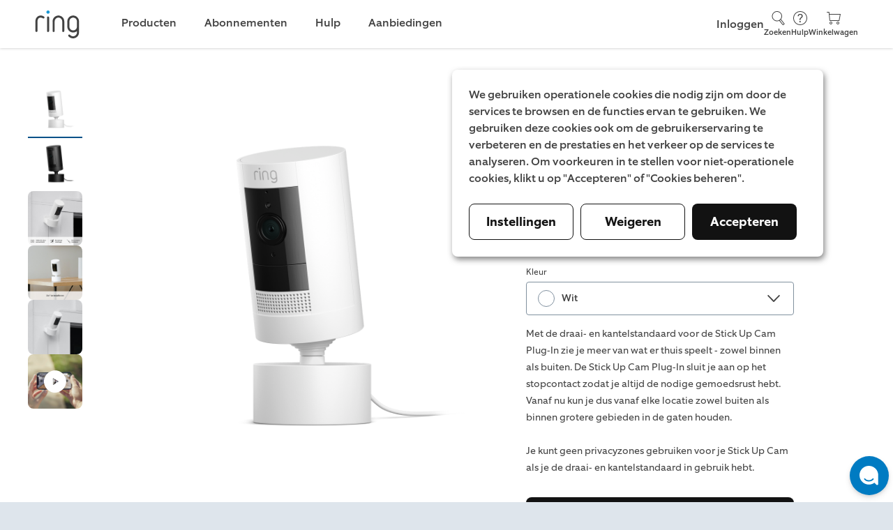

--- FILE ---
content_type: text/html; charset=utf-8
request_url: https://ring.com/nl/nl/products/stick-up-cam-plug-in-with-pan-tilt-mount
body_size: 25050
content:



<!DOCTYPE html>
<html lang="nl" class="no-focus-outline">
<head>
    <link href="https://d39xvdj9d5ntm1.cloudfront.net/common/" rel="preconnect" crossorigin>
<link href="https://site-nav.ring.com" rel="preconnect" crossorigin>
<link href="https://static.ring.com" rel="preconnect" crossorigin>
<link href="https://images.ctfassets.net" rel="preconnect" crossorigin>
<link href="https://cdn.shopify.com" rel="preconnect" crossorigin>

	<title>Buitencamera met stekkeradapter met draai- en kantelstandaard (Stick Up Cam) | Ring</title>

<meta http-equiv="Content-Type" content="text/html; charset=UTF-8" />
<meta name="viewport" content="width=device-width, minimum-scale=1.0, maximum-scale=5.0, user-scalable=1" />
<meta name="apple-mobile-web-app-status-bar-style" content="black-translucent" />
<meta name="apple-mobile-web-app-capable" content="yes" />



<link rel="icon" type="image/png" href="https://d39xvdj9d5ntm1.cloudfront.net/common/favicon-605ec58ef7e8147586a0ee2c895f5af4.png">





<link rel="canonical" href="https://ring.com/nl/nl/products/stick-up-cam-plug-in-with-pan-tilt-mount">



<meta property="og:image" content="https://images.ctfassets.net/2xsswpd01u70/variant-29274313785480-nl-nl/4e9f3f9659f114378e72fd605487da1f/variant-29274313785480-nl-nl.png">
<meta property="og:locale" content="nl">
<meta property="og:type" content="website">
<meta property="og:title" content="Buitencamera met stekkeradapter met draai- en kantelstandaard (Stick Up Cam)">
<meta property="og:description" content="">
<meta property="og:url" content="https://ring.com/nl/nl/products/stick-up-cam-plug-in-with-pan-tilt-mount">
<meta property="og:site_name" content="Ring">





	<link rel="preload" as="style" href="https://d39xvdj9d5ntm1.cloudfront.net/common/css/ring.min-dbab6cede8d4e8ffd009a159159a1181.css">
<link rel="stylesheet" type="text/css" href="https://d39xvdj9d5ntm1.cloudfront.net/common/css/ring.min-dbab6cede8d4e8ffd009a159159a1181.css" />




    <link rel="preload" as="style" href="https://d39xvdj9d5ntm1.cloudfront.net/common/css/ct_productdetail-745e855497619733882e1f5d3dfabc9e.css">
    <link rel="stylesheet" type="text/css" href="https://d39xvdj9d5ntm1.cloudfront.net/common/css/ct_productdetail-745e855497619733882e1f5d3dfabc9e.css" />



        <link rel="preload" as="style" href="https://d39xvdj9d5ntm1.cloudfront.net/common/css/ct_faq-57da2924684169d1bae088a951da20aa.css">
        <link rel="stylesheet" type="text/css" href="https://d39xvdj9d5ntm1.cloudfront.net/common/css/ct_faq-57da2924684169d1bae088a951da20aa.css">
        
        <link rel="preload" as="style" href="https://d39xvdj9d5ntm1.cloudfront.net/common/css/ct_page-anchor-6caa351ba04d78ca78b70d875f10a0c5.css">
        <link rel="stylesheet" type="text/css" href="https://d39xvdj9d5ntm1.cloudfront.net/common/css/ct_page-anchor-6caa351ba04d78ca78b70d875f10a0c5.css">
        
        <link rel="preload" as="style" href="https://d39xvdj9d5ntm1.cloudfront.net/common/css/ct_tech_specs-da68747a61bde2c93a2e7a80cf7f81f6.css">
        <link rel="stylesheet" type="text/css" href="https://d39xvdj9d5ntm1.cloudfront.net/common/css/ct_tech_specs-da68747a61bde2c93a2e7a80cf7f81f6.css">
        

	
<script>
    window.marketplaceConfigs = {
        domain: 'https://nl-nl.ring.com',
        ipCountry: 'US',
        currencySymbol: '€',
        shouldEnableLocalCart: 'false',
    }
</script>





<script>
  // Make analytics configuration available to client-side code
  window.analyticsConfig = {
    sessionId: "02b1adb1-6cbd-415b-9764-56c40b2bdc33",
    awsRegion: "us-east-1",
    isLocalStage: false,
    locale: "en-US",
    pageType: "product",
    userAgent: "Mozilla/5.0 (Macintosh; Intel Mac OS X 10_15_7) AppleWebKit/537.36 (KHTML, like Gecko) Chrome/131.0.0.0 Safari/537.36; ClaudeBot/1.0; +claudebot@anthropic.com)",
    referrer: "https://nl-nl.ring.com/products/stick-up-cam-plug-in-with-pan-tilt-mount",
    productName: "stick-up-cam-plug-in-with-pan-tilt-mount"
  };
</script>


<script type="text/javascript">
    const ua = window.navigator.userAgent;
    const msie = ua.indexOf("MSIE ");
    const ie = msie > 0 || !!navigator.userAgent.match(/Trident.*rv\:11\./);
    if(ie){
        const ieScript = document.createElement('script');
        ieScript.src = 'https://d39xvdj9d5ntm1.cloudfront.net/common/js/ring-ie.min-faceec8b6e280da75feef028ee0b534a.js';
        ieScript.onload = loadDefaultJS();
        document.head.appendChild(ieScript);
    }else{
        loadDefaultJS();
    }

    function loadDefaultJS(){
        const defaultScript = document.createElement('script');
        defaultScript.src = 'https://d39xvdj9d5ntm1.cloudfront.net/common/js/ring.min-df35947189aa218ebecf1d0420104a6a.js';

        const pdpScript = document.createElement('script');
        pdpScript.src = 'https://d39xvdj9d5ntm1.cloudfront.net/common/js/ct_productdetail-7c127b1353c828101ea6893ae013aa3b.js';

        
            pdpScript.onload = () => document.head.appendChild(defaultScript);
            document.head.appendChild(pdpScript);
        
    }
</script>


    




    

<script type="application/ld+json">
    {
        "@context": "https://schema.org/",
        "@type": "Product",
        "name": "Buitencamera met stekkeradapter met draai- en kantelstandaard (Stick Up Cam)",
        
            "image": [
                "https://images.ctfassets.net/2xsswpd01u70/variant-29274313785480-nl-nl/4e9f3f9659f114378e72fd605487da1f/variant-29274313785480-nl-nl.png", "https://images.ctfassets.net/2xsswpd01u70/variant-29274313818248-nl-nl/c8d68e40d04453ad33dc4a3d9f0728ca/variant-29274313818248-nl-nl.png", "https://images.ctfassets.net/2xsswpd01u70/product-43873745207643-media-nl-nl/5337b334368ac90a25cb757c202ce387/product-43873745207643-media-nl-nl.jpg", "https://images.ctfassets.net/2xsswpd01u70/product-43873747927387-media-nl-nl/9534baa88c62558c201195d192d1e39b/product-43873747927387-media-nl-nl.jpg", "https://images.ctfassets.net/2xsswpd01u70/product-21523940343944-media-nl-nl/24e3c657c6bbc20b7ffef94961e75d69/product-21523940343944-media-nl-nl.jpg"
            ],
        
        "description": "Met de draai- en kantelstandaard voor de Stick Up Cam Plug-In zie je meer van wat er thuis speelt - zowel binnen als buiten. De Stick Up Cam Plug-In sluit je aan op het stopcontact zodat je altijd de nodige gemoedsrust hebt. Vanaf nu kun je dus vanaf elke locatie zowel buiten als binnen grotere gebieden in de gaten houden.Je kunt geen privacyzones gebruiken voor je Stick Up Cam als je de draai- en kantelstandaard in gebruik hebt.",
        
            "sku": "B0CFZT3WG6",
        
        "brand": {
            "@type": "Brand",
            "name": "Ring"
        },
        "offers": {
            "@type": "Offer",
            "url": "https://ring.com/stick-up-cam-plug-in-with-pan-tilt-mount",
            "priceCurrency": "EUR",
            
                "price": "109.99",
            
            "itemCondition": "https://schema.org/NewCondition",
            "availability": "https://schema.org/OutOfStock"
        }
    }
</script>

    
    
         

<script type="application/ld+json">
    {
        "@context": "https://schema.org",
        "@type": "VideoObject",
        "name": "Buitencamera met stekkeradapter met draai- en kantelstandaard (Stick Up Cam)",
        "description": "Met de draai- en kantelstandaard voor de Stick Up Cam Plug-In zie je meer van wat er thuis speelt - zowel binnen als buiten. De Stick Up Cam Plug-In sluit je aan op het stopcontact zodat je altijd de nodige gemoedsrust hebt. Vanaf nu kun je dus vanaf elke locatie zowel buiten als binnen grotere gebieden in de gaten houden.Je kunt geen privacyzones gebruiken voor je Stick Up Cam als je de draai- en kantelstandaard in gebruik hebt.",
        "thumbnailUrl": [
            "https://images.ctfassets.net/2xsswpd01u70/product-21971074777224-media-nl-nl/1e638c31804651e60887fb1e2ed691f9/product-21971074777224-media-nl-nl.jpg"
        ],
        "uploadDate": "",
        "embedUrl": "https://www.youtube.com/embed/Sk-yKEB92BA"
    }
</script>

    






  


                        <template class="consent-zva append-to-head">
                            
                                


    <script type="text/javascript">
        function loadZVA (){
            if(window.isClimatePledgePopupShown) {
                return;
            }

            const zvaScript = document.createElement('script');
            zvaScript.src = 'https://us01ccistatic.zoom.us/us01cci/web-sdk/chat-client.js';
            zvaScript.dataset.apikey = "otatWMTeSnC9RvVhMN2HpA";
            zvaScript.dataset.env = "us01";
            zvaScript.setAttribute('type', 'text/javascript');
            window.document.body.appendChild(zvaScript);
            
            window.addEventListener('support_handoff', () => {
                window.zoomCampaignSdk.close();
                window.zoomCampaignSdk.hide();
                window.isLaunched(true);
                window.init();
            });
        }
        if (document.readyState !== 'loading') {
            loadZVA();
        } else {
            document.addEventListener('DOMContentLoaded', loadZVA);
        }
        </script>


                            
                        </template>
                    
                        <template class="consent-acec append-to-head">
                            
                                

<script type="text/javascript">
  // Queue calls until ACEC is ready to prevent race condition with ZVA
  window.acecQueue = window.acecQueue || [];
  
  window.isLaunched = window.isLaunched || function(launched) {
    window.acecQueue.push(['isLaunched', launched]);
  };
  
  window.init = window.init || function() {
    window.acecQueue.push(['init']);
  };
</script>


  <script type="text/javascript">
    window.RC3Enabled = true;
    const AsyncChatOrigin = 'https://chatbot.rc3.ring.com';
    const AsyncChatcampaign = 'ACEC_NL';

    class RingChatBot {
      loadScript() {
        return new Promise((resolve, reject) => {
          const script = document.createElement('script');
          script.src = "https://chatbot.rc3.ring.com/js/1.0.8.js";
          script.onload = resolve;
          script.onerror = reject;
          document.head.appendChild(script);
        });
      }

      /**
       * Determines if the chat bubble should be displayed on the current page.
       * Returns false if the current path starts with any of the hidden paths, 
       * true otherwise.
       *
       * @returns {boolean}
       */
      get shouldShowChatBubble() {
        const HIDDEN_PATHS = ['/mobile/'];

        return !HIDDEN_PATHS.some(path => location.pathname.startsWith(path));
      }

      constructor(chatOrigin, campaign, agentConfig, surveyEnabled, isLiveChatEnabled) {
        this.campaign = campaign;
        this.status = 'loading';
        this.agentConfig = agentConfig;
        this.isLiveChatEnabled = isLiveChatEnabled;
        this.isACECv2SurveyEnabled = surveyEnabled;
        this.updateWidget = null;
        this.onMinimizeHandlers = new Set();
        window.acec = this;

        this.props = {
          chatOrigin,
          show: false,
          active: false,
          toggleActive: this.toggleActive.bind(this),
          statusHandler: this.handleStatus.bind(this),
          startHandler: this.handleStart.bind(this),
        };

        const rootId = 'rcb-chat-widget'
        this.rootEl = document.createElement('div');
        this.rootEl.id = rootId;
        this.rootEl.classList.add('acec-container');

        if (!this.shouldShowChatBubble) {
          this.rootEl.classList.add('no-chat-bubble');
        }

        document.body.appendChild(this.rootEl);
        this.loadScript().then(() => {
          this.updateWidget = chat.bootstrapChatWidget(rootId, this.props);
        })
      }

      onMinimize(handler) {
        this.onMinimizeHandlers.add(handler);
        return () => this.onMinimizeHandlers.delete(handler);
      }

      toggleActive() {
        if (this.props.active) {
          this.minimize();
        } else {
          this.expand();
        }
      }

      handleStatus(status) {
        this.status = status;
      }

      updateProps(partialProps) {
        this.props = { ...this.props, ...partialProps };
        if (this.updateWidget) this.updateWidget(this.props);
      }

      getMarketFromCampaign(campaign) {
        const campaignToMarket = {
          'ACEC_US': 'en-US',
          'ACEC_ANZ': 'en-AU',
          'ACEC_UK': 'en-GB',
          'ACEC_DE': 'de-DE',
          'ACEC_FR': 'fr-FR',
          'ACEC_IT': 'it-IT',
          'ACEC_ES': 'es-ES',
          'ACEC_NL': 'nl-NL',
          'ACEC_JP': 'ja-JP',
          'ACEC_LATAM': 'es-LATAM'
        };
        return campaignToMarket[campaign] || 'en-US';
      }

      async handleStart() {
        const chatConfig = {
          campaign: this.campaign,
          market: this.getMarketFromCampaign(this.campaign),
          enableLiveChat: this.isLiveChatEnabled,
          enableSurvey: this.isACECv2SurveyEnabled
        };

        // Build agents string from config
        const enabledAgents = this.agentConfig.filter(agent => agent.enabled).map(agent => agent.name);
        
        if (enabledAgents.length > 0) {
          chatConfig.enableAgents = enabledAgents.join(',');
        }
        
        await chat.startPublicChat(chatConfig);
      };

      /**
       * Synchronous function that auto-starts a chat if one is not already
       * started. This function is invoked when ZVA hands off.
       */
      autoStartChat = () => {
        if (!['loading', 'starting', 'started'].includes(this.status)) {
          this.handleStart();
        }
      };

      // Expands the chat window
      expand() {
        this.updateProps({ active: true });
      }

      // Minimizes the chat window
      minimize() {
        this.updateProps({ active: false });
        this.onMinimizeHandlers.forEach(handler => handler());
      }

      // Remove the chat bubble from page
      hide() {
        this.rootEl.classList.remove('acec-container--visible');
        this.updateProps({ show: false });
      }

      // Show the chat bubble on page
      show() {
        this.rootEl.classList.add('acec-container--visible');
        this.updateProps({ show: true });
      }
    }
    // Pass agent definitions to constructor
    const rcb = new RingChatBot(AsyncChatOrigin, AsyncChatcampaign, [{"name":"SHERLOCK","enabled":false},{"name":"SHERPA","enabled":false}], false, false);
    
    // called by ZVA sometime when the page first loads and later when initially launched
    window.isLaunched = function(launched) {
      if (launched) rcb.show();
      else rcb.hide();
    }

    // called by ZVA when Ring Chat Bot is initially launched
    window.init = function() {
      rcb.autoStartChat();
    };
    
    // Process any queued calls from ZVA
    if (window.acecQueue) {
      window.acecQueue.forEach(([method, ...args]) => {
        if (method === 'isLaunched') window.isLaunched(...args);
        if (method === 'init') window.init();
      });
      window.acecQueue = [];
    }

    if (false){
      window.isLaunched(true);
      window.init();
    }
  </script>

                            
                        </template>
                    
                        <template class="consent-optimizely append-to-head">
                            
                                

<!-- Begin Optimizely Snippet -->
<script src="https://cdn.optimizely.com/js/16917426040.js"></script>
<link rel="dns-prefetch" href="//cdn.optimizely.com"> 
<link rel="preconnect" href="//cdn.optimizely.com">
<!-- End Optimizely Snippet -->

<!-- Add Optimizely Snippet Listener -->
<script type="text/javascript">
    var isOpzPresent = true;

    window.optimizely = window.optimizely || [];
    window.optimizely.push({
        type: 'addListener',
        filter: {
            type: 'lifecycle',
            name: 'campaignDecided'
        },
        handler: function(event) {
            try {
                var campaign = event.data.campaign.experiments[0];
                var variationId = event.data.decision.variationId;
                var selectedVariation = event.data.campaign.experiments[0].variations.filter(function(variation) {
                    return variation.id === variationId;
                })[0];
                
                var campaignName = `optimizely_${campaign.name}`.replace(/[\:\-]/g, '').replace(/ /g, '_').toLowerCase();
                var opzCampaignEvent = {
                    [campaignName]: selectedVariation.name,
                    'optimizely_campaign_id': campaign.id,
                    'optimizely_campaign_name': campaign.name,
                    'optimizely_variation_id': selectedVariation.id,
                    'optimizely_variation_name': selectedVariation.name
                };

                //wait for heap
                var interval = setInterval(function() {
                    if(window.heap) {
                        window.heap.track('optimizely_campaign_decided', opzCampaignEvent);
                        clearInterval(interval);
                    }
                }, 200);
            } catch(error) {}
        }
    });
</script>

                            
                        </template>
                    
                        <template class="consent-heap append-to-head">
                            
                                

<!-- Begin Heap Analytics -->
<script type="text/javascript">
    const opzABTestFinishedEvent = new Event('OPZ_AB_TEST_FINISHED');
    const opzABTestInitEvent = new Event('OPZ_AB_TEST_INIT');
    const waitingLoadHeapTime = 1000;
    let isHeapLoaded = false;

    if (typeof isOpzPresent === 'undefined') {
        loadHeap();
    }

    document.addEventListener('OPZ_AB_TEST_INIT', function (e) {
        clearInterval(heapWaiterDefault);
    }, false);

    document.addEventListener('OPZ_AB_TEST_FINISHED', function (e) {
        if(isHeapLoaded === false) {
            loadHeap();
        }
    }, false);

    const heapWaiterDefault = setInterval(() => {
        if(isHeapLoaded === false){
            loadHeap();
            clearInterval(heapWaiterDefault);
        }
    }, waitingLoadHeapTime);
    
    function loadHeap() {
        var waitForHelper = setInterval(() => {
            if (window.heapUtils) {
                isHeapLoaded = true;
                window.heapUtils.initRingSiteHeapJS({
                    accountId: '1155664863',
                });
                clearInterval(waitForHelper);
            }
        }, 100);
    }
</script>
<!-- End Heap Analytics -->


                            
                        </template>
                    
                        <template class="consent-kenshoo append-to-head">
                            
                                <!-- Kenshoo Tag -->


    <script>
        window.kenshooToken = "32ce12ef-f320-4195-b470-53ca439cbfff";
        window.kenshooConfig = {
            server: "3609",
            token: "32ce12ef-f320-4195-b470-53ca439cbfff"
        };
        !(function (a, b, c, d, e, f, g) {
            a.ktag ||
            ((e = function () {
                e.sendEvent ? e.sendEvent(arguments) : e.ktq.push(arguments);
            }),
            (e.ktq = []),
            (a.ktag = e),
            (f = b.getElementsByTagName(d)[0]),
            (g = b.createElement(d)),
            (g.async = !0),
            (g.src = c),
            f.parentNode.appendChild(g));
        })(
            window,
            document,
            "//resources.xg4ken.com/js/v2/ktag.js?tid=KT-N3529-3EB",
            "script"
        );
        ktag("setup", "KT-N3529-3EB", "");
    </script>
    <script
        type="text/javascript"
        src="https://services.xg4ken.com/js/kenshoo.js?cid=32ce12ef-f320-4195-b470-53ca439cbfff"
    ></script>
    <noscript>
    <img
        src="https://events.xg4ken.com/pixel/v2?tid=KT-N3529-3EB&noscript=1"
        width="1"
        height="1"
        style="display: none"
    />
    </noscript>

<!-- End Kenshoo Tag -->

                            
                        </template>
                    
                        <template class="consent-sizmek append-to-head">
                            
                                <!-- Begin Sizmek script -->

<script type="text/javascript">
    (function (e, s, t) {
        t = t || {}, t.id = e, versaTagObj = {
            $: [], onready: function (e) {
            this.$.push(e)
        }
    };
    var n = s.getElementsByTagName("script")[0], r = s.createElement("script");
    r.options = t, r.async = !0, r.src = "https://secure-ds.serving-sys.com/SemiCachedScripts/ebOneTag.js?id=" + e, r.options = t, n.parentNode.insertBefore(r, n)
})("1073747321", document, {dataLayer: "pageData"});</script>
<noscript>
    <iframe sandbox
            src="https://bs.serving-sys.com/Serving?cn=ot&amp;onetagid=1073747321&amp;ns=1&amp;gdpr=${GDPR}&amp;gdpr_consent=${GDPR_CONSENT_68}&amp;activityValues=$$Session=[Session]$$&amp;dynamicRetargetingValues=$$$$&amp;acp=$$$$"
            style="display:none;width:0px;height:0px"></iframe>
</noscript>
<!-- End Sizmek script -->

                            
                        </template>
                    





    
        
        
          


<script>
    const pageData = {
        configs :{"essential":{"zva":{"args":{"apiKey":"otatWMTeSnC9RvVhMN2HpA","env":"us01"},"appendToHead":true},"acec":{"args":{"campaign":"ACEC_NL","rc3":"https://rc3.ring.com","rc3v2":"https://chatbot.rc3.ring.com","rc3v2_version":"1.0.8"},"appendToHead":true}},"analytics":{"optimizely":{"args":"16917426040","appendToHead":true},"heap":{"args":"1155664863","appendToHead":true}},"advertising":{"kenshoo":{"args":{"id":"KT-N3529-3EB","server":3609,"token":"32ce12ef-f320-4195-b470-53ca439cbfff"},"appendToHead":true},"sizmek":{"args":"1073747321","appendToHead":true}}},
        title : 'Buitencamera met stekkeradapter met draai- en kantelstandaard (Stick Up Cam)',
        pageType : "product",
        path : window.location.pathname,
        description : "",
        currency : "EUR",
        items : [{"id":"B0CFZT3WG6","name":"Buitencamera met stekkeradapter met draai- en kantelstandaard (Stick Up Cam)","variant":"Wit","position":1,"price":"109.99","product_id":"gid://shopify/ProductVariant/39827583991944","productType":""}]
    };
</script>

          
          <script async type="text/javascript" src="https://d39xvdj9d5ntm1.cloudfront.net/common/js/event-tracking-aeb61a69742d19dbaf6c358e3c27b383.js"></script>
         
        
        
        
        <script id="consent-script" type="text/javascript" src="https://d39xvdj9d5ntm1.cloudfront.net/common/js/consent-manager-cda2f9b41258322e0f6e6e920eb8e0ec.js?locale=nl-NL&local=true&loggedIn=0&region=EU"></script>
    



    <script id="compatibility-script" type="text/javascript" src="https://d39xvdj9d5ntm1.cloudfront.net/common/js/compatibility-checker-a4e4d9d463870d6faae6e822c947057f.js?locale=nl-NL"></script>

</head>

<body class="template-product page__stick-up-cam-plug-in-with-pan-tilt-mount page-product" data-enable-mini-cart-v2="true">
    
    <section class="page-container">
        <a name="top"></a>
        
            
                

    






            
        
            
                <link rel="preload" as="style" href="https://d2a12jsx2jznj5.cloudfront.net/globalnav.min.css" />
<link rel="stylesheet" type="text/css" href="https://d2a12jsx2jznj5.cloudfront.net/globalnav.min.css" />
<header id="gn-root" data-state="{&#34;api&#34;:2,&#34;geo&#34;:&#34;US&#34;,&#34;shop&#34;:true,&#34;locale&#34;:&#34;nl-NL&#34;,&#34;loginStatus&#34;:false}"><div class="header-wrapper">
    <a class="header-logo-link" href="/">
        <svg class="ring-logo ring-logo--blue" width="48" height="30" viewBox="0 0 48 30" xmlns="http://www.w3.org/2000/svg">
  <title>Ring</title>
  <path d="M13.344 3.186a1.567 1.567 0 100-3.134 1.567 1.567 0 000 3.134z" fill="#1C9AD6" />
  <path class="fill_color" fill="#4C4C4C"
    d="M9.678 7.548a.878.878 0 01-.276.642.915.915 0 01-.673.269.953.953 0 01-.642-.276l-.03-.03a.283.283 0 00-.06-.047.234.234 0 01-.064-.047 3.603 3.603 0 00-2.352-.817c-1.1 0-1.961.377-2.582 1.13-.622.754-.933 1.823-.934 3.209v9.941a.824.824 0 01-.29.689.995.995 0 01-.626.234.995.995 0 01-.626-.234.822.822 0 01-.29-.689v-9.941A8.272 8.272 0 01.57 9.183c.207-.71.55-1.374 1.009-1.955A4.827 4.827 0 013.244 5.89c.73-.34 1.53-.507 2.335-.488.69.012 1.374.146 2.018.397.663.234 1.268.61 1.772 1.1.188.164.3.4.309.649zM14.26 21.522a.825.825 0 01-.29.689.97.97 0 01-1.254 0 .822.822 0 01-.29-.689V6.63a.824.824 0 01.29-.689.971.971 0 011.254 0c.2.17.308.426.29.689v14.892zM30.154 21.522a.824.824 0 01-.292.689.97.97 0 01-1.252 0 .822.822 0 01-.29-.689V11.368a4.018 4.018 0 00-.322-1.604 4.15 4.15 0 00-2.2-2.2 4.173 4.173 0 00-3.208 0c-.991.42-1.78 1.21-2.2 2.2a4.033 4.033 0 00-.32 1.604v10.154a.822.822 0 01-.29.689.97.97 0 01-1.254 0 .822.822 0 01-.29-.689V11.368a5.8 5.8 0 01.468-2.323 5.996 5.996 0 011.268-1.896A6.072 6.072 0 0121.84 5.88a5.971 5.971 0 014.67 0 5.862 5.862 0 013.162 3.162c.314.735.473 1.526.468 2.324l.014 10.156z" />
  <path class="fill_color" fill="#4C4C4C" fill-rule="evenodd" clip-rule="evenodd"
    d="M45.27 24.927a5.782 5.782 0 00.467-2.335h-.01V11.366a5.812 5.812 0 00-.467-2.324 5.86 5.86 0 00-3.162-3.162 5.971 5.971 0 00-4.67 0A6.07 6.07 0 0035.56 7.15a5.98 5.98 0 00-1.268 1.896 5.8 5.8 0 00-.468 2.323v4.823c-.008.802.151 1.598.468 2.335a5.948 5.948 0 003.148 3.148 5.775 5.775 0 002.335.467 5.857 5.857 0 002.26-.444 5.94 5.94 0 001.869-1.207v2.102a4.009 4.009 0 01-.334 1.595 4.15 4.15 0 01-2.2 2.2 4.02 4.02 0 01-1.604.322 5.788 5.788 0 01-1.787-.292 3.424 3.424 0 01-1.513-.962l-.122-.124a.087.087 0 01-.03-.06.742.742 0 00-.353-.32.955.955 0 00-1.037.184.838.838 0 00-.29.656.873.873 0 00.153.52c.259.382.585.714.962.98.397.284.828.52 1.282.7a7.674 7.674 0 002.746.551 5.817 5.817 0 002.324-.467 5.904 5.904 0 003.169-3.148zM43.58 9.764c.217.507.326 1.053.322 1.604v4.797a4.014 4.014 0 01-.329 1.616 4.15 4.15 0 01-2.2 2.2 4.173 4.173 0 01-3.208 0 4.158 4.158 0 01-2.202-2.2 4.045 4.045 0 01-.32-1.616v-4.799a4.048 4.048 0 01.32-1.604 4.154 4.154 0 012.209-2.198 4.173 4.173 0 013.208 0 4.15 4.15 0 012.2 2.2z" />
</svg>
    </a>
    <div class="wrapper-right">
        
            <a class="login-link" href="/users/sign_in">
                Sign in
            </a>
        
        <a class="icon-container" href="//support.ring.com">
            <svg class="icon icon--headphones" width="24" height="24" viewBox="0 0 24 24" fill="none" xmlns="http://www.w3.org/2000/svg">
    <title>Headphones Icon</title>
    <path class="fill_color" fill-rule="evenodd" clip-rule="evenodd" d="M21.07 10.5H19.5C19.5 6.358 16.142 3 12 3C7.858 3 4.5 6.358 4.5 10.5H3.5C2.672 10.5 2 11.172 2 12V16.57C2 17.084 2.416 17.5 2.93 17.5H6V10.5H5.5C5.5 6.91 8.41 4 12 4C15.59 4 18.5 6.91 18.5 10.5H18V20H14V18.5C14 18.224 13.776 18 13.5 18H10.5C10.224 18 10 18.224 10 18.5V20.5C10 20.776 10.224 21 10.5 21H18.5C18.776 21 19 20.776 19 20.5V17.5H20.5C21.328 17.5 22 16.828 22 16V11.43C22 10.916 21.584 10.5 21.07 10.5ZM5 16.5H3V12C3 11.724 3.224 11.5 3.5 11.5H5V16.5ZM13 20H11V19H13V20ZM21 16C21 16.276 20.776 16.5 20.5 16.5H19V11.5H21V16Z" />
</svg>

            Help
        </a>
        <a class="icon-container" href="/cart">
            <svg class="icon icon--cart" width="24" height="24" viewBox="0 0 24 24" fill="none" xmlns="http://www.w3.org/2000/svg">
    <title>Cart Icon</title>
    <path class="fill_color" fill-rule="evenodd" clip-rule="evenodd" d="M6 6L5.7 3H2.5C2.224 3 2 3.224 2 3.5C2 3.776 2.224 4 2.5 4H4.79L6 16H20.17L22 6H6ZM19.33 15H6.89L6.1 7H20.83L19.33 15ZM18 17C16.895 17 16 17.895 16 19C16 20.105 16.895 21 18 21C19.105 21 20 20.105 20 19C20 17.895 19.105 17 18 17ZM18 20C17.448 20 17 19.552 17 19C17 18.448 17.448 18 18 18C18.552 18 19 18.448 19 19C19 19.552 18.552 20 18 20ZM8 17C6.895 17 6 17.895 6 19C6 20.105 6.895 21 8 21C9.105 21 10 20.105 10 19C10 17.895 9.105 17 8 17ZM8 20C7.448 20 7 19.552 7 19C7 18.448 7.448 18 8 18C8.552 18 9 18.448 9 19C9 19.552 8.552 20 8 20Z" />
</svg>

            Cart
        </a>
    </div>
</div></header>
<script type="text/javascript" src="https://d2a12jsx2jznj5.cloudfront.net/globalnav.min.js"></script>

            
        
            
                
<main class="content">
  
  
  









<div class="product-detail new-layout" id="productDetail"
    data-component-id="productDetail"
    data-variants="[{&#34;id&#34;:&#34;gid://shopify/ProductVariant/39827583991944&#34;,&#34;title&#34;:&#34;Wit&#34;,&#34;barcode&#34;:&#34;B0CFZT3WG6&#34;,&#34;sku&#34;:&#34;B0CFZT3WG6&#34;,&#34;price&#34;:{&#34;amount&#34;:&#34;109.99&#34;},&#34;compareAtPrice&#34;:{&#34;amount&#34;:&#34;124.98&#34;},&#34;image&#34;:{&#34;alt&#34;:&#34;Wit:Stick Up Cam Plug-In met draai- en kantelstandaard&#34;,&#34;url&#34;:&#34;https://images.ctfassets.net/2xsswpd01u70/variant-29274313785480-nl-nl/4e9f3f9659f114378e72fd605487da1f/variant-29274313785480-nl-nl.png&#34;},&#34;metafields&#34;:[{&#34;key&#34;:&#34;status&#34;,&#34;namespace&#34;:&#34;nostock&#34;,&#34;value&#34;:&#34;oos&#34;},{&#34;key&#34;:&#34;link&#34;,&#34;namespace&#34;:&#34;amazon&#34;,&#34;value&#34;:&#34;https://www.amazon.nl/dp/B09NFF7M5F&#34;}],&#34;availableForSale&#34;:false,&#34;options&#34;:[{&#34;name&#34;:&#34;Color&#34;,&#34;value&#34;:&#34;Wit&#34;}],&#34;tags&#34;:[],&#34;description&#34;:&#34;&#34;,&#34;product_type&#34;:&#34;&#34;,&#34;color&#34;:&#34;wit&#34;},{&#34;id&#34;:&#34;gid://shopify/ProductVariant/39827584024712&#34;,&#34;title&#34;:&#34;Zwart&#34;,&#34;barcode&#34;:&#34;B0CFZGBKJ8&#34;,&#34;sku&#34;:&#34;B0CFZGBKJ8&#34;,&#34;price&#34;:{&#34;amount&#34;:&#34;109.99&#34;},&#34;compareAtPrice&#34;:{&#34;amount&#34;:&#34;124.98&#34;},&#34;image&#34;:{&#34;alt&#34;:&#34;Zwart:Stick Up Cam Plug-In met draai- en kantelstandaard&#34;,&#34;url&#34;:&#34;https://images.ctfassets.net/2xsswpd01u70/variant-29274313818248-nl-nl/c8d68e40d04453ad33dc4a3d9f0728ca/variant-29274313818248-nl-nl.png&#34;},&#34;metafields&#34;:[{&#34;key&#34;:&#34;link&#34;,&#34;namespace&#34;:&#34;amazon&#34;,&#34;value&#34;:&#34;https://www.amazon.nl/dp/B09NFGGDSZ&#34;}],&#34;availableForSale&#34;:false,&#34;options&#34;:[{&#34;name&#34;:&#34;Color&#34;,&#34;value&#34;:&#34;Zwart&#34;}],&#34;tags&#34;:[],&#34;description&#34;:&#34;&#34;,&#34;product_type&#34;:&#34;&#34;,&#34;color&#34;:&#34;zwart&#34;}]"
    data-i18n="{&#34;currency&#34;:&#34;€&#34;,&#34;each&#34;:&#34;per stuk&#34;,&#34;savingMultipack&#34;:&#34;Bespaar tot &lt;span&gt;0.00&lt;/span&gt; bij aankoop van een multipack&#34;,&#34;savingMultipackDropdown&#34;:&#34;Bespaar &lt;span&gt;0.00&lt;/span&gt;&#34;,&#34;youAreSavingMultipack&#34;:&#34;Je bespaart &lt;span&gt;0.00&lt;/span&gt; met dit multipack&#34;}"
    data-dynamic-content="{&#34;isDynamicContentEnabled&#34;:false,&#34;defaultProductDescription&#34;:&#34;&lt;style type=\&#34;text/css\&#34;&gt;&lt;!--td {border: 1px solid #ccc;}br {mso-data-placement:same-cell;}--&gt;&lt;/style&gt;&lt;p&gt;&lt;span data-sheets-value=&#39;{\&#34;1\&#34;:2,\&#34;2\&#34;:\&#34;Met de draai- en kantelstandaard voor de Stick Up Cam Plug-In zie je meer van wat er thuis speelt - zowel binnen als buiten. De Stick Up Cam Plug-In sluit je aan op het stopcontact zodat je altijd de nodige gemoedsrust hebt. Vanaf nu kun je dus vanaf elke locatie zowel buiten als binnen grotere gebieden in de gaten houden.\&#34;}&#39; data-sheets-userformat=&#39;{\&#34;2\&#34;:7103,\&#34;3\&#34;:{\&#34;1\&#34;:0},\&#34;4\&#34;:{\&#34;1\&#34;:2,\&#34;2\&#34;:16776960},\&#34;5\&#34;:{\&#34;1\&#34;:[{\&#34;1\&#34;:2,\&#34;2\&#34;:0,\&#34;5\&#34;:{\&#34;1\&#34;:2,\&#34;2\&#34;:0}},{\&#34;1\&#34;:0,\&#34;2\&#34;:0,\&#34;3\&#34;:3},{\&#34;1\&#34;:1,\&#34;2\&#34;:0,\&#34;4\&#34;:1}]},\&#34;6\&#34;:{\&#34;1\&#34;:[{\&#34;1\&#34;:2,\&#34;2\&#34;:0,\&#34;5\&#34;:{\&#34;1\&#34;:2,\&#34;2\&#34;:0}},{\&#34;1\&#34;:0,\&#34;2\&#34;:0,\&#34;3\&#34;:3},{\&#34;1\&#34;:1,\&#34;2\&#34;:0,\&#34;4\&#34;:1}]},\&#34;7\&#34;:{\&#34;1\&#34;:[{\&#34;1\&#34;:2,\&#34;2\&#34;:0,\&#34;5\&#34;:{\&#34;1\&#34;:2,\&#34;2\&#34;:0}},{\&#34;1\&#34;:0,\&#34;2\&#34;:0,\&#34;3\&#34;:3},{\&#34;1\&#34;:1,\&#34;2\&#34;:0,\&#34;4\&#34;:1}]},\&#34;8\&#34;:{\&#34;1\&#34;:[{\&#34;1\&#34;:2,\&#34;2\&#34;:0,\&#34;5\&#34;:{\&#34;1\&#34;:2,\&#34;2\&#34;:0}},{\&#34;1\&#34;:0,\&#34;2\&#34;:0,\&#34;3\&#34;:3},{\&#34;1\&#34;:1,\&#34;2\&#34;:0,\&#34;4\&#34;:1}]},\&#34;10\&#34;:0,\&#34;11\&#34;:4,\&#34;12\&#34;:0,\&#34;14\&#34;:{\&#34;1\&#34;:2,\&#34;2\&#34;:0},\&#34;15\&#34;:\&#34;Arial\&#34;}&#39;&gt;Met de draai- en kantelstandaard voor de Stick Up Cam Plug-In zie je meer van wat er thuis speelt - zowel binnen als buiten. De Stick Up Cam Plug-In sluit je aan op het stopcontact zodat je altijd de nodige gemoedsrust hebt. Vanaf nu kun je dus vanaf elke locatie zowel buiten als binnen grotere gebieden in de gaten houden.&lt;/span&gt;&lt;br&gt;&lt;/p&gt;&lt;style type=\&#34;text/css\&#34;&gt;&lt;!--td {border: 1px solid #ccc;}br {mso-data-placement:same-cell;}--&gt;&lt;/style&gt;&lt;BR&gt;&lt;p&gt;&lt;span data-sheets-userformat=&#39;{\&#34;2\&#34;:7103,\&#34;3\&#34;:{\&#34;1\&#34;:0},\&#34;4\&#34;:{\&#34;1\&#34;:2,\&#34;2\&#34;:16776960},\&#34;5\&#34;:{\&#34;1\&#34;:[{\&#34;1\&#34;:2,\&#34;2\&#34;:0,\&#34;5\&#34;:{\&#34;1\&#34;:2,\&#34;2\&#34;:0}},{\&#34;1\&#34;:0,\&#34;2\&#34;:0,\&#34;3\&#34;:3},{\&#34;1\&#34;:1,\&#34;2\&#34;:0,\&#34;4\&#34;:1}]},\&#34;6\&#34;:{\&#34;1\&#34;:[{\&#34;1\&#34;:2,\&#34;2\&#34;:0,\&#34;5\&#34;:{\&#34;1\&#34;:2,\&#34;2\&#34;:0}},{\&#34;1\&#34;:0,\&#34;2\&#34;:0,\&#34;3\&#34;:3},{\&#34;1\&#34;:1,\&#34;2\&#34;:0,\&#34;4\&#34;:1}]},\&#34;7\&#34;:{\&#34;1\&#34;:[{\&#34;1\&#34;:2,\&#34;2\&#34;:0,\&#34;5\&#34;:{\&#34;1\&#34;:2,\&#34;2\&#34;:0}},{\&#34;1\&#34;:0,\&#34;2\&#34;:0,\&#34;3\&#34;:3},{\&#34;1\&#34;:1,\&#34;2\&#34;:0,\&#34;4\&#34;:1}]},\&#34;8\&#34;:{\&#34;1\&#34;:[{\&#34;1\&#34;:2,\&#34;2\&#34;:0,\&#34;5\&#34;:{\&#34;1\&#34;:2,\&#34;2\&#34;:0}},{\&#34;1\&#34;:0,\&#34;2\&#34;:0,\&#34;3\&#34;:3},{\&#34;1\&#34;:1,\&#34;2\&#34;:0,\&#34;4\&#34;:1}]},\&#34;10\&#34;:0,\&#34;11\&#34;:4,\&#34;12\&#34;:0,\&#34;14\&#34;:{\&#34;1\&#34;:2,\&#34;2\&#34;:15352629},\&#34;15\&#34;:\&#34;Arial\&#34;}&#39; data-sheets-value=&#39;{\&#34;1\&#34;:2,\&#34;2\&#34;:\&#34;Je kunt geen privacyzones gebruiken voor je Stick Up Cam als je de draai- en kantelstandaard in gebruik hebt.\&#34;}&#39;&gt;Je kunt geen privacyzones gebruiken voor je Stick Up Cam als je de draai- en kantelstandaard in gebruik hebt.&lt;/span&gt;&lt;/p&gt;&#34;,&#34;customProductDescriptions&#34;:[]}">
    <div class="product-thumbs">
        
        
            
            <div
                class="active product-thumb "
                aria-label="Product thumb"
                role="button"
                data-video=""
                
                data-type=""
                data-color="wit"
                data-pack=""
                data-name="Buitencamera met stekkeradapter met draai- en kantelstandaard (Stick Up Cam) - Wit"
                data-variant-price="€ 109,99"
                data-variant-raw-price="109.99"
                data-variant-compare-price="€ 124,98"
                
                
                    data-variant-estimated-delivery=''
                
                data-sku="B0CFZT3WG6"
                tabindex="0"
            >
                <img alt="Buitencamera met stekkeradapter met draai- en kantelstandaard (Stick Up Cam) - Wit" src="https://images.ctfassets.net/2xsswpd01u70/variant-29274313785480-nl-nl/4e9f3f9659f114378e72fd605487da1f/variant-29274313785480-nl-nl.png">

                
            </div>
            
        
            
            <div
                class=" product-thumb "
                aria-label="Product thumb"
                role="button"
                data-video=""
                
                data-type=""
                data-color="zwart"
                data-pack=""
                data-name="Buitencamera met stekkeradapter met draai- en kantelstandaard (Stick Up Cam) - Zwart"
                data-variant-price="€ 109,99"
                data-variant-raw-price="109.99"
                data-variant-compare-price="€ 124,98"
                
                
                    data-variant-estimated-delivery=''
                
                data-sku="B0CFZGBKJ8"
                tabindex="0"
            >
                <img alt="Buitencamera met stekkeradapter met draai- en kantelstandaard (Stick Up Cam) - Zwart" src="https://images.ctfassets.net/2xsswpd01u70/variant-29274313818248-nl-nl/c8d68e40d04453ad33dc4a3d9f0728ca/variant-29274313818248-nl-nl.png">

                
            </div>
            
        
            
            <div
                class=" product-thumb "
                aria-label="Product thumb"
                role="button"
                data-video=""
                
                data-type=""
                data-color=""
                data-pack=""
                data-name="Buitencamera met stekkeradapter met draai- en kantelstandaard (Stick Up Cam) - Wit"
                data-variant-price=""
                data-variant-raw-price=""
                data-variant-compare-price=""
                
                
                data-sku=""
                tabindex="0"
            >
                <img alt="Buitencamera met stekkeradapter met draai- en kantelstandaard (Stick Up Cam) - Wit" src="https://images.ctfassets.net/2xsswpd01u70/product-43873745207643-media-nl-nl/5337b334368ac90a25cb757c202ce387/product-43873745207643-media-nl-nl.jpg">

                
            </div>
            
        
            
            <div
                class=" product-thumb "
                aria-label="Product thumb"
                role="button"
                data-video=""
                
                data-type=""
                data-color=""
                data-pack=""
                data-name="Buitencamera met stekkeradapter met draai- en kantelstandaard (Stick Up Cam) - Zwart"
                data-variant-price=""
                data-variant-raw-price=""
                data-variant-compare-price=""
                
                
                data-sku=""
                tabindex="0"
            >
                <img alt="Buitencamera met stekkeradapter met draai- en kantelstandaard (Stick Up Cam) - Zwart" src="https://images.ctfassets.net/2xsswpd01u70/product-43873747927387-media-nl-nl/9534baa88c62558c201195d192d1e39b/product-43873747927387-media-nl-nl.jpg">

                
            </div>
            
        
            
            <div
                class=" product-thumb "
                aria-label="Product thumb"
                role="button"
                data-video=""
                
                data-type=""
                data-color=""
                data-pack=""
                data-name="Buitencamera met stekkeradapter met draai- en kantelstandaard (Stick Up Cam) - Wit"
                data-variant-price=""
                data-variant-raw-price=""
                data-variant-compare-price=""
                
                
                data-sku=""
                tabindex="0"
            >
                <img alt="Buitencamera met stekkeradapter met draai- en kantelstandaard (Stick Up Cam) - Wit" src="https://images.ctfassets.net/2xsswpd01u70/product-21523940343944-media-nl-nl/24e3c657c6bbc20b7ffef94961e75d69/product-21523940343944-media-nl-nl.jpg">

                
            </div>
            
        
            
            <div
                class=" product-thumb is-video"
                aria-label="Product thumb"
                role=""
                data-video="Sk-yKEB92BA"
                
                data-type=""
                data-color=""
                data-pack=""
                data-name="Buitencamera met stekkeradapter met draai- en kantelstandaard (Stick Up Cam) - Wit"
                data-variant-price=""
                data-variant-raw-price=""
                data-variant-compare-price=""
                
                
                data-sku=""
                tabindex="-1"
            >
                <img alt="Buitencamera met stekkeradapter met draai- en kantelstandaard (Stick Up Cam) - Wit" src="https://images.ctfassets.net/2xsswpd01u70/product-21971074777224-media-nl-nl/1e638c31804651e60887fb1e2ed691f9/product-21971074777224-media-nl-nl.jpg">

                
                    <button class="btn--video-play">
                        <svg class="icon icon--play" viewBox="0 0 24 24" xmlns="http://www.w3.org/2000/svg">
	<title>Play Icon</title>
	<g>
		<path class="icon_bg" d="M12,2.3c-5.3,0-9.6,4.3-9.6,9.6c0,5.3,4.3,9.6,9.6,9.7c5.3,0,9.6-4.3,9.6-9.6c0,0,0,0,0,0C21.6,6.6,17.3,2.3,12,2.3z M14.8,12.3c-0.2,0.2-0.5,0.3-0.8,0.5l-3.4,2.1L10.5,15c-0.3,0.1-0.5,0-0.5-0.3V12l0,0V9.5c0-0.5,0.2-0.6,0.6-0.3l4,2.4l0.2,0.1 c0.2,0.1,0.2,0.3,0.1,0.5C14.9,12.3,14.9,12.3,14.8,12.3L14.8,12.3z" />
	</g>
	<g>
		<path class="icon_outline fill_color" d="M11.2,2h1.5h0.1c1.3,0.1,2.7,0.5,3.8,1.2c2.5,1.3,4.3,3.7,5,6.5c0.1,0.5,0.2,1.1,0.3,1.6v1.5c0,0.1,0,0.1,0,0.2 c-0.1,1.3-0.5,2.6-1.2,3.8c-1.3,2.5-3.7,4.3-6.5,5c-0.5,0.1-1.1,0.2-1.6,0.3h-1.5h-0.1c-1.3-0.1-2.7-0.5-3.8-1.2 c-2.5-1.3-4.3-3.7-5-6.5c-0.1-0.5-0.2-1.1-0.3-1.6v-1.5c0-0.1,0-0.1,0-0.2c0.1-1.3,0.5-2.6,1.2-3.8c1.3-2.5,3.7-4.3,6.5-5 C10.2,2.1,10.7,2.1,11.2,2z M12,3c-5,0-9,4-9,9s4,9,9,9c5,0,9-4,9-9c0,0,0,0,0,0C21,7.1,17,3,12,3C12,3,12,3,12,3z"/>
	</g>
	<g>
		<path class="icon_content fill_color" d="M10,12V9.5c0-0.5,0.2-0.6,0.6-0.3l4,2.4l0.2,0.1c0.2,0.1,0.2,0.3,0.2,0.5c0,0.1-0.1,0.1-0.2,0.2c-0.2,0.2-0.5,0.3-0.8,0.5 l-3.4,2.1L10.5,15c-0.3,0.1-0.5,0-0.5-0.3L10,12L10,12z"/>
	</g>
</svg>

                    </button>
                
            </div>
            
        
    </div>

    <div class="product-image">
        <div>
            
            
                <img alt="Buitencamera met stekkeradapter met draai- en kantelstandaard (Stick Up Cam) - Wit" src="https://images.ctfassets.net/2xsswpd01u70/variant-29274313785480-nl-nl/4e9f3f9659f114378e72fd605487da1f/variant-29274313785480-nl-nl.png">
            
            <button class="btn--video-play">
                <svg class="icon icon--play" viewBox="0 0 24 24" xmlns="http://www.w3.org/2000/svg">
	<title>Play Icon</title>
	<g>
		<path class="icon_bg" d="M12,2.3c-5.3,0-9.6,4.3-9.6,9.6c0,5.3,4.3,9.6,9.6,9.7c5.3,0,9.6-4.3,9.6-9.6c0,0,0,0,0,0C21.6,6.6,17.3,2.3,12,2.3z M14.8,12.3c-0.2,0.2-0.5,0.3-0.8,0.5l-3.4,2.1L10.5,15c-0.3,0.1-0.5,0-0.5-0.3V12l0,0V9.5c0-0.5,0.2-0.6,0.6-0.3l4,2.4l0.2,0.1 c0.2,0.1,0.2,0.3,0.1,0.5C14.9,12.3,14.9,12.3,14.8,12.3L14.8,12.3z" />
	</g>
	<g>
		<path class="icon_outline fill_color" d="M11.2,2h1.5h0.1c1.3,0.1,2.7,0.5,3.8,1.2c2.5,1.3,4.3,3.7,5,6.5c0.1,0.5,0.2,1.1,0.3,1.6v1.5c0,0.1,0,0.1,0,0.2 c-0.1,1.3-0.5,2.6-1.2,3.8c-1.3,2.5-3.7,4.3-6.5,5c-0.5,0.1-1.1,0.2-1.6,0.3h-1.5h-0.1c-1.3-0.1-2.7-0.5-3.8-1.2 c-2.5-1.3-4.3-3.7-5-6.5c-0.1-0.5-0.2-1.1-0.3-1.6v-1.5c0-0.1,0-0.1,0-0.2c0.1-1.3,0.5-2.6,1.2-3.8c1.3-2.5,3.7-4.3,6.5-5 C10.2,2.1,10.7,2.1,11.2,2z M12,3c-5,0-9,4-9,9s4,9,9,9c5,0,9-4,9-9c0,0,0,0,0,0C21,7.1,17,3,12,3C12,3,12,3,12,3z"/>
	</g>
	<g>
		<path class="icon_content fill_color" d="M10,12V9.5c0-0.5,0.2-0.6,0.6-0.3l4,2.4l0.2,0.1c0.2,0.1,0.2,0.3,0.2,0.5c0,0.1-0.1,0.1-0.2,0.2c-0.2,0.2-0.5,0.3-0.8,0.5 l-3.4,2.1L10.5,15c-0.3,0.1-0.5,0-0.5-0.3L10,12L10,12z"/>
	</g>
</svg>

            </button>
        </div>
    </div>

    <div class="product-title">
        
      <div class="badge-container " data-sku="B0CFZT3WG6">
        
          
<div class="badge">Bespaar €14</div>

        
      </div>
    
      <div class="badge-container hide" data-sku="B0CFZGBKJ8">
        
          
<div class="badge">Bespaar €14</div>

        
      </div>
    

        
        <h1 class="h3">
            <span data-testid="title">

Buitencamera met stekkeradapter met draai- en kantelstandaard <p class="sub-title size-small" data-testid="sub-title">Stick Up Cam</p>
</span>
        </h1>
        
        
        
            <h4>


  <span>
    
      <span class="regular-price" data-testid="regular-price">€ 109,99</span>
      <span class="compare-price" data-testid="compare-price">€ 124,98</span>
    
  </span>





</h4>
        
        
        



    </div>

    <div class="product-copy">
        
        <div class="product-options">
            
                <div class="product-dropdowns">
                    <div class="dropdown-row">
                        

                        
                            




<div class="new-select container-colors">
    
        <span class="new-select-label c-size-xs--regular">Kleur</span>
    
    
    <span 
        class="ring_select " 
        role="combobox"
        aria-label="Kies een kleur"
        aria-expanded="false"
        data-testid="ring-select-color"
        
            tabindex="0" 
        
    >
        <select name="new-select" class="new-select select-colors " autocomplete="off">
            
                <option value="wit">Wit</option>
            
                <option value="zwart">Zwart</option>
            
        </select>

        <span class="ring_select__selected c-size-small">
            
                <div 
                    class="color-dot small mr wit" 
                    data-color="wit"
                    
                ></div>
            
            <span class="primary-label">Wit</span>
        </span>

        <span class="ring_select__icon">
            <svg class="icon icon--arrow" width="24" height="24" viewBox="0 0 24 24" fill="none" xmlns="http://www.w3.org/2000/svg">
    <title>Arrow Icon</title>
    <path class="fill_color" d="M19.2247 7.26851C19.4546 7.02876 19.7953 6.93611 20.1128 7.03176C20.4223 7.12503 20.6553 7.38064 20.7305 7.69705C20.8042 8.00684 20.7175 8.33579 20.4974 8.56534L12.6359 16.7336C12.2857 17.0971 11.7145 17.0971 11.3642 16.7336L3.50214 8.5647C3.28246 8.33565 3.19579 8.00651 3.26949 7.69653C3.34477 7.37994 3.57786 7.12419 3.88761 7.03087C4.20526 6.93517 4.54608 7.02788 4.77556 7.26715L12.0004 14.7747L19.2247 7.26851ZM12.0001 15.9342L11.9066 16.0313C11.9548 15.9813 12.0454 15.9813 12.0933 16.0311L12.0001 15.9342Z" fill="#424242"/>
</svg>

        </span>

        <div class="options-container">
            <ul class="ring_select__options" role="listbox">
                
                    <div class="ring_select__title">
                        <p class="h1 font__medium">Kies een kleur</p>
                        <svg class="icon icon--close" width="24" height="24" viewBox="0 0 24 24" fill="none" xmlns="http://www.w3.org/2000/svg">
    <title>Close Icon</title>
    <path class="fill_color" d="M5.15417 5.15417C4.83194 5.4764 4.83194 5.99937 5.15417 6.3216L10.8326 12L5.15417 17.6784C4.83194 18.0006 4.83194 18.5236 5.15417 18.8458C5.4764 19.1681 5.99937 19.1681 6.3216 18.8458L12 13.1674L17.6784 18.8458C18.0006 19.1681 18.5236 19.1681 18.8458 18.8458C19.1681 18.5236 19.1681 18.0006 18.8458 17.6784L13.1674 12L18.8458 6.3216C19.1681 5.99937 19.1681 5.4764 18.8458 5.15417C18.5236 4.83194 18.0006 4.83194 17.6784 5.15417L12 10.8326L6.3216 5.15417C5.99937 4.83194 5.4764 4.83194 5.15417 5.15417Z" fill="#424242" stroke="#424242" stroke-width="0.175"/>
</svg>


                    </div>
                

                
                    <li 
                        class="selected" 
                        data-val="wit" 
                        tabindex="0" 
                        role="option"
                        data-testid="ring-select-color-option-0">
                        
                            <div
                                class="color-dot mr wit" 
                                data-color="wit"
                                
                            ></div>
                        
                        
                        <span class="primary-label">Wit</span>
                        
                            <span class="fill__primary-600"><svg class="icon icon--check" xmlns="http://www.w3.org/2000/svg" viewBox="0 0 22 22">
    <title>Check Icon</title>
    <g data-name="Layer 2">
        <circle class="icon_bg" cx="11" cy="11" r="11" fill="#fff"/>
    </g>
    <g data-name="Layer 1">
        <path class="fill_color" d="M17.25,7.5c-.15,0-.46.15-.61.15L9.87,14.4,7.15,11.7a.73.73,0,0,0-1.05,0,.92.92,0,0,0,.15,1.05L10,16.5l7.83-7.8A1.51,1.51,0,0,0,18,8.25.71.71,0,0,0,17.25,7.5Z" transform="translate(-1.01 -0.75)" />
    </g>
</svg>
</span>
                        
                        
                            <div class="web-radio">
                                <svg class="icon icon--web-radio" width="24" height="24" viewBox="0 0 24 24" fill="none" xmlns="http://www.w3.org/2000/svg" class="radio-button">
    <!-- Empty Circle -->
    <path class="empty" d="M0.5 12C0.5 5.64873 5.64873 0.5 12 0.5C18.3513 0.5 23.5 5.64873 23.5 12C23.5 18.3513 18.3513 23.5 12 23.5C5.64873 23.5 0.5 18.3513 0.5 12Z" stroke="#81919F"/>
    
    <!-- Filled Circle -->
    <path class="filled" d="M12 7C9.23858 7 7 9.23858 7 12C7 14.7614 9.23858 17 12 17C14.7614 17 17 14.7614 17 12C17 9.23858 14.7614 7 12 7Z" fill="#1998D5"/>
    <path class="filled" fill-rule="evenodd" clip-rule="evenodd" d="M24 12C24 18.6274 18.6274 24 12 24C5.37258 24 0 18.6274 0 12C0 5.37258 5.37258 0 12 0C18.6274 0 24 5.37258 24 12ZM22 12C22 17.5228 17.5228 22 12 22C6.47715 22 2 17.5228 2 12C2 6.47715 6.47715 2 12 2C17.5228 2 22 6.47715 22 12Z" fill="#1998D5"/>
    
    <!-- Disabled Circle -->
    <path class="disabled" d="M0.5 12C0.5 5.64873 5.64873 0.5 12 0.5C18.3513 0.5 23.5 5.64873 23.5 12C23.5 18.3513 18.3513 23.5 12 23.5C5.64873 23.5 0.5 18.3513 0.5 12Z" stroke="#DEE5EC"/>
</svg>

                            </div>
                        
                    </li>
                
                    <li 
                        class="" 
                        data-val="zwart" 
                        tabindex="0" 
                        role="option"
                        data-testid="ring-select-color-option-1">
                        
                            <div
                                class="color-dot mr zwart" 
                                data-color="zwart"
                                
                            ></div>
                        
                        
                        <span class="primary-label">Zwart</span>
                        
                            <span class="fill__primary-600"><svg class="icon icon--check" xmlns="http://www.w3.org/2000/svg" viewBox="0 0 22 22">
    <title>Check Icon</title>
    <g data-name="Layer 2">
        <circle class="icon_bg" cx="11" cy="11" r="11" fill="#fff"/>
    </g>
    <g data-name="Layer 1">
        <path class="fill_color" d="M17.25,7.5c-.15,0-.46.15-.61.15L9.87,14.4,7.15,11.7a.73.73,0,0,0-1.05,0,.92.92,0,0,0,.15,1.05L10,16.5l7.83-7.8A1.51,1.51,0,0,0,18,8.25.71.71,0,0,0,17.25,7.5Z" transform="translate(-1.01 -0.75)" />
    </g>
</svg>
</span>
                        
                        
                            <div class="web-radio">
                                <svg class="icon icon--web-radio" width="24" height="24" viewBox="0 0 24 24" fill="none" xmlns="http://www.w3.org/2000/svg" class="radio-button">
    <!-- Empty Circle -->
    <path class="empty" d="M0.5 12C0.5 5.64873 5.64873 0.5 12 0.5C18.3513 0.5 23.5 5.64873 23.5 12C23.5 18.3513 18.3513 23.5 12 23.5C5.64873 23.5 0.5 18.3513 0.5 12Z" stroke="#81919F"/>
    
    <!-- Filled Circle -->
    <path class="filled" d="M12 7C9.23858 7 7 9.23858 7 12C7 14.7614 9.23858 17 12 17C14.7614 17 17 14.7614 17 12C17 9.23858 14.7614 7 12 7Z" fill="#1998D5"/>
    <path class="filled" fill-rule="evenodd" clip-rule="evenodd" d="M24 12C24 18.6274 18.6274 24 12 24C5.37258 24 0 18.6274 0 12C0 5.37258 5.37258 0 12 0C18.6274 0 24 5.37258 24 12ZM22 12C22 17.5228 17.5228 22 12 22C6.47715 22 2 17.5228 2 12C2 6.47715 6.47715 2 12 2C17.5228 2 22 6.47715 22 12Z" fill="#1998D5"/>
    
    <!-- Disabled Circle -->
    <path class="disabled" d="M0.5 12C0.5 5.64873 5.64873 0.5 12 0.5C18.3513 0.5 23.5 5.64873 23.5 12C23.5 18.3513 18.3513 23.5 12 23.5C5.64873 23.5 0.5 18.3513 0.5 12Z" stroke="#DEE5EC"/>
</svg>

                            </div>
                        
                    </li>
                
            </ul>
        </div>
    </span>
</div>

                        
                    </div>

                    <div class="dropdown-row">
                        
                    </div>
                </div>
            
            <input name="qty" value="1" type="hidden" />
            <input name="variant_id" value="gid://shopify/ProductVariant/39827583991944" type="hidden" />
        </div>

        <span class="description size-xs--regular new-product-description" data-testid="description" data-text-auto-loop></span>


        
        
        
        
        

        

        
        

        




<div class="product-button-container" data-compare-at='{"B0CFZT3WG6":"124.98","B0CFZGBKJ8":"124.98"}''>

  
  <a href="https://www.amazon.nl/dp/B09NFF7M5F?ref_=ext_rng_bdl" target="_blank" rel="noopener noreferrer">
    <button class="shop-at-amazon" data-testid="add-to-cart" 

data-message-adding="Aan het toevoegen..." data-message-error="Er is iets misgegaan. Probeer het opnieuw." data-message-success="Bedankt!" data-message-checkout="Afrekenen" data-message-original-text="Bestellen bij Amazon">Bestellen bij Amazon</button>
  </a>
  
    <div class="amazon-redirect-message">Dit product is momenteel niet beschikbaar via ring.com. Bekijk de beschikbaarheid bij Amazon.</div>
  

</div>

        

        



        

        
    </div>
</div>






                

    <a class="page-anchor" name="tech-specs" data-title="Technische specificaties" data-component-id="page-anchor"></a>


            
                


<section class="ct-tech-specs 


margin--standard " data-anchor="tech-specs_anchor" data-component-id="tech-specs" data-related-options="[]">
    <div data-animate="fade_up" data-delay="0.25" class="fade_up">
        <h2 role="heading" tabindex="0" data-testid="title">Technische specificaties - Stick Up Cam Plug-In</h2>
        <div class="ct-tech-specs_block">
            
                <h3 class="h4 ct-tech-specs_block__category" tabindex="0" data-testid="afmetingen-en-kleur">
                    Afmetingen en kleur
                    <span class="icon-holder" data-testid="tech-specs-arrow"><svg class="icon icon--arrow" width="24" height="24" viewBox="0 0 24 24" fill="none" xmlns="http://www.w3.org/2000/svg">
    <title>Arrow Icon</title>
    <path class="fill_color" d="M19.2247 7.26851C19.4546 7.02876 19.7953 6.93611 20.1128 7.03176C20.4223 7.12503 20.6553 7.38064 20.7305 7.69705C20.8042 8.00684 20.7175 8.33579 20.4974 8.56534L12.6359 16.7336C12.2857 17.0971 11.7145 17.0971 11.3642 16.7336L3.50214 8.5647C3.28246 8.33565 3.19579 8.00651 3.26949 7.69653C3.34477 7.37994 3.57786 7.12419 3.88761 7.03087C4.20526 6.93517 4.54608 7.02788 4.77556 7.26715L12.0004 14.7747L19.2247 7.26851ZM12.0001 15.9342L11.9066 16.0313C11.9548 15.9813 12.0454 15.9813 12.0933 16.0311L12.0001 15.9342Z" fill="#424242"/>
</svg>
</span>
                </h3>
                <div class="ct-tech-specs_block__info">
                    
                    <spec class="spec font__medium" role="heading" aria-level="4" data-testid="afmetingen-en-kleur-afmetingen-(h-x-b-x-d)">Afmetingen (H x B x D)</spec>
                    <data class="data" role="definition" data-testid="details"><p>9,7 x 6 x 6 cm</p></data>
                    
                    <spec class="spec font__medium" role="heading" aria-level="4" data-testid="afmetingen-en-kleur-beschikbare-kleuren">Beschikbare kleuren</spec>
                    <data class="data" role="definition" data-testid="details"><p>Wit, Zwart </p></data>
                    
                </div>
            
                <h3 class="h4 ct-tech-specs_block__category" tabindex="0" data-testid="eigenschappen">
                    Eigenschappen
                    <span class="icon-holder" data-testid="tech-specs-arrow"><svg class="icon icon--arrow" width="24" height="24" viewBox="0 0 24 24" fill="none" xmlns="http://www.w3.org/2000/svg">
    <title>Arrow Icon</title>
    <path class="fill_color" d="M19.2247 7.26851C19.4546 7.02876 19.7953 6.93611 20.1128 7.03176C20.4223 7.12503 20.6553 7.38064 20.7305 7.69705C20.8042 8.00684 20.7175 8.33579 20.4974 8.56534L12.6359 16.7336C12.2857 17.0971 11.7145 17.0971 11.3642 16.7336L3.50214 8.5647C3.28246 8.33565 3.19579 8.00651 3.26949 7.69653C3.34477 7.37994 3.57786 7.12419 3.88761 7.03087C4.20526 6.93517 4.54608 7.02788 4.77556 7.26715L12.0004 14.7747L19.2247 7.26851ZM12.0001 15.9342L11.9066 16.0313C11.9548 15.9813 12.0454 15.9813 12.0933 16.0311L12.0001 15.9342Z" fill="#424242"/>
</svg>
</span>
                </h3>
                <div class="ct-tech-specs_block__info">
                    
                    <spec class="spec font__medium" role="heading" aria-level="4" data-testid="eigenschappen-video">Video</spec>
                    <data class="data" role="definition" data-testid="details"><p>1080P HD, livebeeld, nachtzicht in kleur</p></data>
                    
                    <spec class="spec font__medium" role="heading" aria-level="4" data-testid="eigenschappen-bewegingsdetectie">Bewegingsdetectie</spec>
                    <data class="data" role="definition" data-testid="details"><p>Geavanceerde bewegingsdetectie met Personaliseerbare bewegingszones.</p></data>
                    
                    <spec class="spec font__medium" role="heading" aria-level="4" data-testid="eigenschappen-zicht">Zicht</spec>
                    <data class="data" role="definition" data-testid="details"><p>130° (diagonaal)<br>
110° (horizontaal)<br>
57° (verticaal)</p></data>
                    
                    <spec class="spec font__medium" role="heading" aria-level="4" data-testid="eigenschappen-audio">Audio</spec>
                    <data class="data" role="definition" data-testid="details"><p>Tweerichtingsspraak met ruisonderdrukking</p></data>
                    
                </div>
            
                <h3 class="h4 ct-tech-specs_block__category" tabindex="0" data-testid="stroom-en-verbinding">
                    Stroom en verbinding
                    <span class="icon-holder" data-testid="tech-specs-arrow"><svg class="icon icon--arrow" width="24" height="24" viewBox="0 0 24 24" fill="none" xmlns="http://www.w3.org/2000/svg">
    <title>Arrow Icon</title>
    <path class="fill_color" d="M19.2247 7.26851C19.4546 7.02876 19.7953 6.93611 20.1128 7.03176C20.4223 7.12503 20.6553 7.38064 20.7305 7.69705C20.8042 8.00684 20.7175 8.33579 20.4974 8.56534L12.6359 16.7336C12.2857 17.0971 11.7145 17.0971 11.3642 16.7336L3.50214 8.5647C3.28246 8.33565 3.19579 8.00651 3.26949 7.69653C3.34477 7.37994 3.57786 7.12419 3.88761 7.03087C4.20526 6.93517 4.54608 7.02788 4.77556 7.26715L12.0004 14.7747L19.2247 7.26851ZM12.0001 15.9342L11.9066 16.0313C11.9548 15.9813 12.0454 15.9813 12.0933 16.0311L12.0001 15.9342Z" fill="#424242"/>
</svg>
</span>
                </h3>
                <div class="ct-tech-specs_block__info">
                    
                    <spec class="spec font__medium" role="heading" aria-level="4" data-testid="stroom-en-verbinding-stroom">Stroom</spec>
                    <data class="data" role="definition" data-testid="details"><p>Stroomadapter 110-240 VAC, stekker voor standaardstopcontact</p></data>
                    
                    <spec class="spec font__medium" role="heading" aria-level="4" data-testid="stroom-en-verbinding-stroomaansluiting">Stroomaansluiting</spec>
                    <data class="data" role="definition" data-testid="details"><p>DC-plug (inclusief voeding voor binnen en buiten)</p></data>
                    
                    <spec class="spec font__medium" role="heading" aria-level="4" data-testid="stroom-en-verbinding-connectiviteit">Connectiviteit</spec>
                    <data class="data" role="definition" data-testid="details"><p>802.11 b/g/n-wifiverbinding @ 2,4 GHz</p></data>
                    
                </div>
            
                <h3 class="h4 ct-tech-specs_block__category" tabindex="0" data-testid="installatie">
                    Installatie
                    <span class="icon-holder" data-testid="tech-specs-arrow"><svg class="icon icon--arrow" width="24" height="24" viewBox="0 0 24 24" fill="none" xmlns="http://www.w3.org/2000/svg">
    <title>Arrow Icon</title>
    <path class="fill_color" d="M19.2247 7.26851C19.4546 7.02876 19.7953 6.93611 20.1128 7.03176C20.4223 7.12503 20.6553 7.38064 20.7305 7.69705C20.8042 8.00684 20.7175 8.33579 20.4974 8.56534L12.6359 16.7336C12.2857 17.0971 11.7145 17.0971 11.3642 16.7336L3.50214 8.5647C3.28246 8.33565 3.19579 8.00651 3.26949 7.69653C3.34477 7.37994 3.57786 7.12419 3.88761 7.03087C4.20526 6.93517 4.54608 7.02788 4.77556 7.26715L12.0004 14.7747L19.2247 7.26851ZM12.0001 15.9342L11.9066 16.0313C11.9548 15.9813 12.0454 15.9813 12.0933 16.0311L12.0001 15.9342Z" fill="#424242"/>
</svg>
</span>
                </h3>
                <div class="ct-tech-specs_block__info">
                    
                    <spec class="spec font__medium" role="heading" aria-level="4" data-testid="installatie-functioneert-bij">Functioneert bij</spec>
                    <data class="data" role="definition" data-testid="details"><p>-20°C tot 50°C, waterbestendig</p></data>
                    
                    <spec class="spec font__medium" role="heading" aria-level="4" data-testid="installatie-montagestandaard">Montagestandaard</spec>
                    <data class="data" role="definition" data-testid="details"><p>Geïntegreerde montagestandaard met aanpasbare hoek. Kan vrijstaand worden neergezet of aan de muur worden bevestigd.</p></data>
                    
                    <spec class="spec font__medium" role="heading" aria-level="4" data-testid="installatie-installatievereisten">Installatievereisten</spec>
                    <data class="data" role="definition" data-testid="details"><p>Stopcontact (voor DC-plug)</p></data>
                    
                </div>
            
                <h3 class="h4 ct-tech-specs_block__category" tabindex="0" data-testid="algemeen">
                    Algemeen
                    <span class="icon-holder" data-testid="tech-specs-arrow"><svg class="icon icon--arrow" width="24" height="24" viewBox="0 0 24 24" fill="none" xmlns="http://www.w3.org/2000/svg">
    <title>Arrow Icon</title>
    <path class="fill_color" d="M19.2247 7.26851C19.4546 7.02876 19.7953 6.93611 20.1128 7.03176C20.4223 7.12503 20.6553 7.38064 20.7305 7.69705C20.8042 8.00684 20.7175 8.33579 20.4974 8.56534L12.6359 16.7336C12.2857 17.0971 11.7145 17.0971 11.3642 16.7336L3.50214 8.5647C3.28246 8.33565 3.19579 8.00651 3.26949 7.69653C3.34477 7.37994 3.57786 7.12419 3.88761 7.03087C4.20526 6.93517 4.54608 7.02788 4.77556 7.26715L12.0004 14.7747L19.2247 7.26851ZM12.0001 15.9342L11.9066 16.0313C11.9548 15.9813 12.0454 15.9813 12.0933 16.0311L12.0001 15.9342Z" fill="#424242"/>
</svg>
</span>
                </h3>
                <div class="ct-tech-specs_block__info">
                    
                    <spec class="spec font__medium" role="heading" aria-level="4" data-testid="algemeen-in-de-doos">In de doos</spec>
                    <data class="data" role="definition" data-testid="details"><p>Stick Up Cam Plug-In<br>
Stekker voor binnen en buiten<br>
Schroeven en muurpluggen<br>
Gebruikershandleiding<br>
Beveiligingssticker</p></data>
                    
                    <spec class="spec font__medium" role="heading" aria-level="4" data-testid="algemeen-garantie">Garantie</spec>
                    <data class="data" role="definition" data-testid="details"><p>Eén jaar beperkte garantie, inclusief diefstalbeveiliging. Als consument komt deze beperkte garantie bovenop uw consumentenrechten en doet hier op geen enkele wijze afbreuk aan. Dit betekent dat u zelfs na het verstrijken van de beperkte garantie nog wettelijke rechten kunt hebben. Lees meer <a href="/warranty" target="_blank" aria-label="over Ring's beperkte garantie">hier</a>.</p></data>
                    
                    <spec class="spec font__medium" role="heading" aria-level="4" data-testid="algemeen-model">Model</spec>
                    <data class="data" role="definition" data-testid="details"><p>3e generatie</p></data>
                    
                    <spec class="spec font__medium" role="heading" aria-level="4" data-testid="algemeen-software-beveiligingsupdate">Software-beveiligingsupdate</spec>
                    <data class="data" role="definition" data-testid="details"><p>Dit apparaat ontvangt gegarandeerde software beveiligingsupdates tot minimaal vier jaar nadat het apparaat voor het laatst als nieuw exemplaar op onze websites te koop was. <a href="https://ring.com/support/articles/ri2p1/Information-on-Ring-Devices-Software-Security-Updates" target="_blank" aria-label="Meer informatie over software beveiligingsupdates">Meer informatie</a>. Als u al een Ring apparaat bezit, ga dan naar Software Beveiligingsupdates in het <a href="https://ring.com/users/sign_in?return=account&path=%2Faccount%2Fcontrol-center%2Fsecurity-updates" target="_blank">Ring Control Centre</a> voor specifieke informatie over uw apparaat.</p></data>
                    
                </div>
            
        </div>
    </div>
</section>

            
                


<section class="ct-tech-specs 


margin--standard " data-anchor="tech-specs_anchor" data-component-id="tech-specs" data-related-options="[]">
    <div data-animate="fade_up" data-delay="0.25" class="fade_up">
        <h2 role="heading" tabindex="0" data-testid="title">Technische specificaties - Draai- en kantelstandaard</h2>
        <div class="ct-tech-specs_block">
            
                <h3 class="h4 ct-tech-specs_block__category" tabindex="0" data-testid="afmetingen-en-kleur">
                    Afmetingen en kleur
                    <span class="icon-holder" data-testid="tech-specs-arrow"><svg class="icon icon--arrow" width="24" height="24" viewBox="0 0 24 24" fill="none" xmlns="http://www.w3.org/2000/svg">
    <title>Arrow Icon</title>
    <path class="fill_color" d="M19.2247 7.26851C19.4546 7.02876 19.7953 6.93611 20.1128 7.03176C20.4223 7.12503 20.6553 7.38064 20.7305 7.69705C20.8042 8.00684 20.7175 8.33579 20.4974 8.56534L12.6359 16.7336C12.2857 17.0971 11.7145 17.0971 11.3642 16.7336L3.50214 8.5647C3.28246 8.33565 3.19579 8.00651 3.26949 7.69653C3.34477 7.37994 3.57786 7.12419 3.88761 7.03087C4.20526 6.93517 4.54608 7.02788 4.77556 7.26715L12.0004 14.7747L19.2247 7.26851ZM12.0001 15.9342L11.9066 16.0313C11.9548 15.9813 12.0454 15.9813 12.0933 16.0311L12.0001 15.9342Z" fill="#424242"/>
</svg>
</span>
                </h3>
                <div class="ct-tech-specs_block__info">
                    
                    <spec class="spec font__medium" role="heading" aria-level="4" data-testid="afmetingen-en-kleur-afmetingen-(h-x-b-x-d)">Afmetingen (H x B x D)</spec>
                    <data class="data" role="definition" data-testid="details"><p>12,3 x 6,5 x 6,5 cm</p></data>
                    
                    <spec class="spec font__medium" role="heading" aria-level="4" data-testid="afmetingen-en-kleur-beschikbare-kleuren">Beschikbare kleuren</spec>
                    <data class="data" role="definition" data-testid="details"><p>Wit, Zwart</p></data>
                    
                </div>
            
                <h3 class="h4 ct-tech-specs_block__category" tabindex="0" data-testid="eigenschappen">
                    Eigenschappen
                    <span class="icon-holder" data-testid="tech-specs-arrow"><svg class="icon icon--arrow" width="24" height="24" viewBox="0 0 24 24" fill="none" xmlns="http://www.w3.org/2000/svg">
    <title>Arrow Icon</title>
    <path class="fill_color" d="M19.2247 7.26851C19.4546 7.02876 19.7953 6.93611 20.1128 7.03176C20.4223 7.12503 20.6553 7.38064 20.7305 7.69705C20.8042 8.00684 20.7175 8.33579 20.4974 8.56534L12.6359 16.7336C12.2857 17.0971 11.7145 17.0971 11.3642 16.7336L3.50214 8.5647C3.28246 8.33565 3.19579 8.00651 3.26949 7.69653C3.34477 7.37994 3.57786 7.12419 3.88761 7.03087C4.20526 6.93517 4.54608 7.02788 4.77556 7.26715L12.0004 14.7747L19.2247 7.26851ZM12.0001 15.9342L11.9066 16.0313C11.9548 15.9813 12.0454 15.9813 12.0933 16.0311L12.0001 15.9342Z" fill="#424242"/>
</svg>
</span>
                </h3>
                <div class="ct-tech-specs_block__info">
                    
                    <spec class="spec font__medium" role="heading" aria-level="4" data-testid="eigenschappen-bewegingsbereik">Bewegingsbereik</spec>
                    <data class="data" role="definition" data-testid="details"><p>60° verticaal, 340° horizontaal</p></data>
                    
                    <spec class="spec font__medium" role="heading" aria-level="4" data-testid="eigenschappen-privacy">Privacy</spec>
                    <data class="data" role="definition" data-testid="details"><p>Met de draai- en kantelstandaard voor je Stick Up Cam kun je geen gebruikmaken van privacyzones.</p></data>
                    
                </div>
            
                <h3 class="h4 ct-tech-specs_block__category" tabindex="0" data-testid="stroom-en-verbinding">
                    Stroom en verbinding
                    <span class="icon-holder" data-testid="tech-specs-arrow"><svg class="icon icon--arrow" width="24" height="24" viewBox="0 0 24 24" fill="none" xmlns="http://www.w3.org/2000/svg">
    <title>Arrow Icon</title>
    <path class="fill_color" d="M19.2247 7.26851C19.4546 7.02876 19.7953 6.93611 20.1128 7.03176C20.4223 7.12503 20.6553 7.38064 20.7305 7.69705C20.8042 8.00684 20.7175 8.33579 20.4974 8.56534L12.6359 16.7336C12.2857 17.0971 11.7145 17.0971 11.3642 16.7336L3.50214 8.5647C3.28246 8.33565 3.19579 8.00651 3.26949 7.69653C3.34477 7.37994 3.57786 7.12419 3.88761 7.03087C4.20526 6.93517 4.54608 7.02788 4.77556 7.26715L12.0004 14.7747L19.2247 7.26851ZM12.0001 15.9342L11.9066 16.0313C11.9548 15.9813 12.0454 15.9813 12.0933 16.0311L12.0001 15.9342Z" fill="#424242"/>
</svg>
</span>
                </h3>
                <div class="ct-tech-specs_block__info">
                    
                    <spec class="spec font__medium" role="heading" aria-level="4" data-testid="stroom-en-verbinding-stroom">Stroom</spec>
                    <data class="data" role="definition" data-testid="details"><p>Stroomadapter met DC-plug (afzonderlijk verkrijgbaar of inbegrepen bij de Stick Up Cam Plug-In)</p></data>
                    
                </div>
            
                <h3 class="h4 ct-tech-specs_block__category" tabindex="0" data-testid="installatie">
                    Installatie
                    <span class="icon-holder" data-testid="tech-specs-arrow"><svg class="icon icon--arrow" width="24" height="24" viewBox="0 0 24 24" fill="none" xmlns="http://www.w3.org/2000/svg">
    <title>Arrow Icon</title>
    <path class="fill_color" d="M19.2247 7.26851C19.4546 7.02876 19.7953 6.93611 20.1128 7.03176C20.4223 7.12503 20.6553 7.38064 20.7305 7.69705C20.8042 8.00684 20.7175 8.33579 20.4974 8.56534L12.6359 16.7336C12.2857 17.0971 11.7145 17.0971 11.3642 16.7336L3.50214 8.5647C3.28246 8.33565 3.19579 8.00651 3.26949 7.69653C3.34477 7.37994 3.57786 7.12419 3.88761 7.03087C4.20526 6.93517 4.54608 7.02788 4.77556 7.26715L12.0004 14.7747L19.2247 7.26851ZM12.0001 15.9342L11.9066 16.0313C11.9548 15.9813 12.0454 15.9813 12.0933 16.0311L12.0001 15.9342Z" fill="#424242"/>
</svg>
</span>
                </h3>
                <div class="ct-tech-specs_block__info">
                    
                    <spec class="spec font__medium" role="heading" aria-level="4" data-testid="installatie-functioneert-bij">Functioneert bij</spec>
                    <data class="data" role="definition" data-testid="details"><p>-20,5 tot 50 °C, weerbestendig</p></data>
                    
                    <spec class="spec font__medium" role="heading" aria-level="4" data-testid="installatie-ondersteunde-apparaten">Ondersteunde apparaten</spec>
                    <data class="data" role="definition" data-testid="details"><p>Stick Up Cam Plug-In<br>
Stick Up Cam Battery (3de generatie) of<br>
Stick Up Cam Solar (3de generatie) met stroomadapter (afzonderlijk verkrijgbaar).<br>
Werkt niet met de Indoor Cam.</p></data>
                    
                    <spec class="spec font__medium" role="heading" aria-level="4" data-testid="installatie-plaatsing">Plaatsing</spec>
                    <data class="data" role="definition" data-testid="details"><p>Kan vrijstaand worden geplaatst of aan een muur worden bevestigd</p></data>
                    
                </div>
            
                <h3 class="h4 ct-tech-specs_block__category" tabindex="0" data-testid="algemeen">
                    Algemeen
                    <span class="icon-holder" data-testid="tech-specs-arrow"><svg class="icon icon--arrow" width="24" height="24" viewBox="0 0 24 24" fill="none" xmlns="http://www.w3.org/2000/svg">
    <title>Arrow Icon</title>
    <path class="fill_color" d="M19.2247 7.26851C19.4546 7.02876 19.7953 6.93611 20.1128 7.03176C20.4223 7.12503 20.6553 7.38064 20.7305 7.69705C20.8042 8.00684 20.7175 8.33579 20.4974 8.56534L12.6359 16.7336C12.2857 17.0971 11.7145 17.0971 11.3642 16.7336L3.50214 8.5647C3.28246 8.33565 3.19579 8.00651 3.26949 7.69653C3.34477 7.37994 3.57786 7.12419 3.88761 7.03087C4.20526 6.93517 4.54608 7.02788 4.77556 7.26715L12.0004 14.7747L19.2247 7.26851ZM12.0001 15.9342L11.9066 16.0313C11.9548 15.9813 12.0454 15.9813 12.0933 16.0311L12.0001 15.9342Z" fill="#424242"/>
</svg>
</span>
                </h3>
                <div class="ct-tech-specs_block__info">
                    
                    <spec class="spec font__medium" role="heading" aria-level="4" data-testid="algemeen-in-de-doos">In de doos</spec>
                    <data class="data" role="definition" data-testid="details"><p>Draai- en kantelstandaard<br>
Muurbeugel en<br>
Installatiehulpmiddelen</p></data>
                    
                    <spec class="spec font__medium" role="heading" aria-level="4" data-testid="algemeen-garantie">Garantie</spec>
                    <data class="data" role="definition" data-testid="details"><p>Eén jaar beperkte garantie, inclusief diefstalbeveiliging. Als consument komt deze beperkte garantie bovenop uw consumentenrechten en doet hier op geen enkele wijze afbreuk aan. Dit betekent dat u ook na het verstrijken van de beperkte garantie nog wettelijke rechten kunt hebben. Lees meer <a href="/warranty" target="_blank" aria-label="over Ring garantievoorwaarden">hier</a>.</p></data>
                    
                </div>
            
        </div>
    </div>
</section>

            
                

    <a class="page-anchor" name="faq" data-title="Veelgestelde vragen" data-component-id="page-anchor"></a>


            
                


<div class="ct-faq 


margin--standard " id="faqs" data-anchor="FAQs" data-component-id="faq">
    <div data-animate="fade_up" data-delay="0.25" class="fade_up">
        <h2 role="heading" tabindex="0">Veelgestelde vragen</h2>
        <div class="ct-faq_block" data-testid="faq-block">
            
                <div class="ct-faq_block__question" role="heading" aria-level="3" tabindex="0" data-testid="faq-dd">
                    <h3 class="h4" data-testid="faq-question">Volgt de Stick Up Cam met draai- en kantelstandaard automatisch gedetecteerde bewegingen?</h3>
                    <span class="icon-holder"><svg class="icon icon--arrow" width="24" height="24" viewBox="0 0 24 24" fill="none" xmlns="http://www.w3.org/2000/svg">
    <title>Arrow Icon</title>
    <path class="fill_color" d="M19.2247 7.26851C19.4546 7.02876 19.7953 6.93611 20.1128 7.03176C20.4223 7.12503 20.6553 7.38064 20.7305 7.69705C20.8042 8.00684 20.7175 8.33579 20.4974 8.56534L12.6359 16.7336C12.2857 17.0971 11.7145 17.0971 11.3642 16.7336L3.50214 8.5647C3.28246 8.33565 3.19579 8.00651 3.26949 7.69653C3.34477 7.37994 3.57786 7.12419 3.88761 7.03087C4.20526 6.93517 4.54608 7.02788 4.77556 7.26715L12.0004 14.7747L19.2247 7.26851ZM12.0001 15.9342L11.9066 16.0313C11.9548 15.9813 12.0454 15.9813 12.0933 16.0311L12.0001 15.9342Z" fill="#424242"/>
</svg>
</span>
                </div>
                <div class="ct-faq_block__answer" role="definition" tabindex="-1" data-testid="faq-ans"><p>Nee. Je kunt het zicht van de camera aanpassen door de camera te draaien en te kantelen met de Ring-app.</p></div>
            
                <div class="ct-faq_block__question" role="heading" aria-level="3" tabindex="0" data-testid="faq-dd">
                    <h3 class="h4" data-testid="faq-question">Kunnen privacyzones worden ingesteld voor de Stick Up Cam met draai- en kantelstandaard?</h3>
                    <span class="icon-holder"><svg class="icon icon--arrow" width="24" height="24" viewBox="0 0 24 24" fill="none" xmlns="http://www.w3.org/2000/svg">
    <title>Arrow Icon</title>
    <path class="fill_color" d="M19.2247 7.26851C19.4546 7.02876 19.7953 6.93611 20.1128 7.03176C20.4223 7.12503 20.6553 7.38064 20.7305 7.69705C20.8042 8.00684 20.7175 8.33579 20.4974 8.56534L12.6359 16.7336C12.2857 17.0971 11.7145 17.0971 11.3642 16.7336L3.50214 8.5647C3.28246 8.33565 3.19579 8.00651 3.26949 7.69653C3.34477 7.37994 3.57786 7.12419 3.88761 7.03087C4.20526 6.93517 4.54608 7.02788 4.77556 7.26715L12.0004 14.7747L19.2247 7.26851ZM12.0001 15.9342L11.9066 16.0313C11.9548 15.9813 12.0454 15.9813 12.0933 16.0311L12.0001 15.9342Z" fill="#424242"/>
</svg>
</span>
                </div>
                <div class="ct-faq_block__answer" role="definition" tabindex="-1" data-testid="faq-ans"><p>Nee, privacyzones zijn uitgeschakeld bij gebruik van de draai- en kantelstandaard voor de Stick Up Cam.</p></div>
            
                <div class="ct-faq_block__question" role="heading" aria-level="3" tabindex="0" data-testid="faq-dd">
                    <h3 class="h4" data-testid="faq-question">Kunnen bewegingszones worden gebruikt met de Stick Up Cam met draai- en kantelstandaard?</h3>
                    <span class="icon-holder"><svg class="icon icon--arrow" width="24" height="24" viewBox="0 0 24 24" fill="none" xmlns="http://www.w3.org/2000/svg">
    <title>Arrow Icon</title>
    <path class="fill_color" d="M19.2247 7.26851C19.4546 7.02876 19.7953 6.93611 20.1128 7.03176C20.4223 7.12503 20.6553 7.38064 20.7305 7.69705C20.8042 8.00684 20.7175 8.33579 20.4974 8.56534L12.6359 16.7336C12.2857 17.0971 11.7145 17.0971 11.3642 16.7336L3.50214 8.5647C3.28246 8.33565 3.19579 8.00651 3.26949 7.69653C3.34477 7.37994 3.57786 7.12419 3.88761 7.03087C4.20526 6.93517 4.54608 7.02788 4.77556 7.26715L12.0004 14.7747L19.2247 7.26851ZM12.0001 15.9342L11.9066 16.0313C11.9548 15.9813 12.0454 15.9813 12.0933 16.0311L12.0001 15.9342Z" fill="#424242"/>
</svg>
</span>
                </div>
                <div class="ct-faq_block__answer" role="definition" tabindex="-1" data-testid="faq-ans"><p>Ja, gebruikers moeten een standaardpositie selecteren waarvoor bewegingszones kunnen worden ingesteld.</p></div>
            
                <div class="ct-faq_block__question" role="heading" aria-level="3" tabindex="0" data-testid="faq-dd">
                    <h3 class="h4" data-testid="faq-question">Wat zijn de verschillende bevestigingsopties voor de Stick Up Cam met draai- en kantelstandaard?</h3>
                    <span class="icon-holder"><svg class="icon icon--arrow" width="24" height="24" viewBox="0 0 24 24" fill="none" xmlns="http://www.w3.org/2000/svg">
    <title>Arrow Icon</title>
    <path class="fill_color" d="M19.2247 7.26851C19.4546 7.02876 19.7953 6.93611 20.1128 7.03176C20.4223 7.12503 20.6553 7.38064 20.7305 7.69705C20.8042 8.00684 20.7175 8.33579 20.4974 8.56534L12.6359 16.7336C12.2857 17.0971 11.7145 17.0971 11.3642 16.7336L3.50214 8.5647C3.28246 8.33565 3.19579 8.00651 3.26949 7.69653C3.34477 7.37994 3.57786 7.12419 3.88761 7.03087C4.20526 6.93517 4.54608 7.02788 4.77556 7.26715L12.0004 14.7747L19.2247 7.26851ZM12.0001 15.9342L11.9066 16.0313C11.9548 15.9813 12.0454 15.9813 12.0933 16.0311L12.0001 15.9342Z" fill="#424242"/>
</svg>
</span>
                </div>
                <div class="ct-faq_block__answer" role="definition" tabindex="-1" data-testid="faq-ans"><p>De Stick Up Cam met draai- en kantelstandaard kan binnen op een vlakke ondergrond (zoals een tafel) worden geplaatst of buiten aan een muur worden bevestigd. De Stick Up Cam met draai- en kantelstandaard kan niet aan het plafond worden bevestigd.</p></div>
            
                <div class="ct-faq_block__question" role="heading" aria-level="3" tabindex="0" data-testid="faq-dd">
                    <h3 class="h4" data-testid="faq-question">Kan ik de Stick Up Cam met draai- en kantelstandaard zo instellen dat deze automatisch gaat draaien en kantelen?</h3>
                    <span class="icon-holder"><svg class="icon icon--arrow" width="24" height="24" viewBox="0 0 24 24" fill="none" xmlns="http://www.w3.org/2000/svg">
    <title>Arrow Icon</title>
    <path class="fill_color" d="M19.2247 7.26851C19.4546 7.02876 19.7953 6.93611 20.1128 7.03176C20.4223 7.12503 20.6553 7.38064 20.7305 7.69705C20.8042 8.00684 20.7175 8.33579 20.4974 8.56534L12.6359 16.7336C12.2857 17.0971 11.7145 17.0971 11.3642 16.7336L3.50214 8.5647C3.28246 8.33565 3.19579 8.00651 3.26949 7.69653C3.34477 7.37994 3.57786 7.12419 3.88761 7.03087C4.20526 6.93517 4.54608 7.02788 4.77556 7.26715L12.0004 14.7747L19.2247 7.26851ZM12.0001 15.9342L11.9066 16.0313C11.9548 15.9813 12.0454 15.9813 12.0933 16.0311L12.0001 15.9342Z" fill="#424242"/>
</svg>
</span>
                </div>
                <div class="ct-faq_block__answer" role="definition" tabindex="-1" data-testid="faq-ans"><p>Nee. Je kunt de camera draaien en kantelen wanneer je je huis in live in de gaten houdt via de Ring-app.</p></div>
            
        </div>
        
            <a class="question-link" href=https://support.ring.com target="_blank" rel="noopener noreferrer"><b>Heb je nog vragen?</b></a>
        
    </div>
</div>

            






    





<div class="sticky-nav">
    <div class="sticky-nav__wrapper" data-component-id="sticky-nav">
        
            <h2 class="sticky-nav__heading sticky-nav__heading-mobile h1">
                


  <span>
    
      <span data-testid="mobilePrice">€ 109,99</span>
      
  </span>






                <!-- <small data-testid="mobile-subtitle">Missing String: product.expeditedShipping</small> -->
            </h2>
            <h2 class="sticky-nav__heading sticky-nav__heading-desktop h1" data-testid="sticky-nav-title">

Buitencamera met stekkeradapter met draai- en kantelstandaard
</h2>
        
        <ul class="sticky-nav__list size-xs"><li class="sticky-nav__list-item"><p class="size-xs"><a data-id="top" href="#/top" data-testid="link">Overzicht</a></p</li><li class="sticky-nav__list-item"><p class="size-xs"><a data-id="tech-specs" href="#/tech-specs" data-testid="link">Technische specificaties</a></p></li><li class="sticky-nav__list-item"><p class="size-xs"><a data-id="faq" href="#/faq" data-testid="link">Veelgestelde vragen</a></p></li></ul>

        <div class="sticky-nav__menu fill__primary-500" role="button" tabindex="0" aria-label="Show Menu"><svg class="icon icon--arrow" width="24" height="24" viewBox="0 0 24 24" fill="none" xmlns="http://www.w3.org/2000/svg">
    <title>Arrow Icon</title>
    <path class="fill_color" d="M19.2247 7.26851C19.4546 7.02876 19.7953 6.93611 20.1128 7.03176C20.4223 7.12503 20.6553 7.38064 20.7305 7.69705C20.8042 8.00684 20.7175 8.33579 20.4974 8.56534L12.6359 16.7336C12.2857 17.0971 11.7145 17.0971 11.3642 16.7336L3.50214 8.5647C3.28246 8.33565 3.19579 8.00651 3.26949 7.69653C3.34477 7.37994 3.57786 7.12419 3.88761 7.03087C4.20526 6.93517 4.54608 7.02788 4.77556 7.26715L12.0004 14.7747L19.2247 7.26851ZM12.0001 15.9342L11.9066 16.0313C11.9548 15.9813 12.0454 15.9813 12.0933 16.0311L12.0001 15.9342Z" fill="#424242"/>
</svg>
</div>

        <div class="sticky-cta">
            

                
                    


  <span class="price-format">
    
      <div class="price" data-testid="sticky-nav-price">€ 109,99</div>
      
  </span>






                
                




<div class="product-button-container" data-compare-at='{"B0CFZT3WG6":"124.98","B0CFZGBKJ8":"124.98"}''>

  
  <a href="https://www.amazon.nl/dp/B09NFF7M5F?ref_=ext_rng_bdl" target="_blank" rel="noopener noreferrer">
    <button class="shop-at-amazon" data-testid="add-to-cart" 

data-message-adding="Aan het toevoegen..." data-message-error="Er is iets misgegaan. Probeer het opnieuw." data-message-success="Bedankt!" data-message-checkout="Afrekenen" data-message-original-text="Bestellen bij Amazon">Bestellen bij Amazon</button>
  </a>
  

</div>
            
        </div>

    </div>
</div>



</main>

            
        
            
                <footer>
  
  
    
        
        
            


<div class="grid-wrapper global-footer__columns" data-component-id="global-footer">
    
        <div class="global-footer__links">
            <div class="h4 font__light tablet--view--font">Bedrijf</div>
            <div class="tablet-view">
                <ul>
                    
                        <li>
                            
                               <p><a class="size-xs" href="/nl/nl/about">Over Ring</a></p>
                            
                        </li>
                    
                        <li>
                            
                               <p><a class="size-xs" href="/nl/nl/press">Pers</a></p>
                            
                        </li>
                    
                        <li>
                            
                              <p tabindex="0" role="link" data-url="/nl/nl/terms"><a class="size-xs">Servicevoorwaarden</a></p>
                            
                        </li>
                    
                        <li>
                            
                              <p tabindex="0" role="link" data-url="https://ring.com/nl/nl/support/categories/compliance"><a class="size-xs">Veiligheidsinformatie</a></p>
                            
                        </li>
                    
                        <li>
                            
                              <p tabindex="0" role="link" data-url="/nl/nl/privacy"><a class="size-xs">Privacy</a></p>
                            
                        </li>
                    
                        <li>
                            
                              <p tabindex="0" role="link" data-url="/nl/nl/security"><a class="size-xs">Beveiliging</a></p>
                            
                        </li>
                    
                        <li>
                            
                               <p><a class="size-xs" href="https://www.amazon.jobs/en/search">Werken bij Ring</a></p>
                            
                        </li>
                    
                </ul>
            </div>
        </div>
    
    
        <div class="global-footer__links">
             <div class="h4 font__light tablet--view--font">Klantenservice</div>
            <div class="tablet-view">
                <ul>
                    
                        <li>
                            
                              <p><a class="size-xs" href="/nl/nl/delivery-and-returns">Bezorgen & retourneren</a></p>
                            
                        </li>
                    
                        <li>
                            
                              <p><a class="size-xs" href="https://ring.com/support/articles/pcb1f/Hwo-To-Find-Your-Order-Status">Bestelstatus</a></p>
                            
                        </li>
                    
                        <li>
                            
                              <p><a class="size-xs" href="https://ring.com/nl/nl/support">Ondersteuning</a></p>
                            
                        </li>
                    
                        <li>
                            
                              <p><a class="size-xs" href="https://ring.com/support/articles/a7tsd/downloading-and-updating-the-Ring-app">App downloaden</a></p>
                            
                        </li>
                    
                        <li>
                            
                              <p><a class="size-xs" href="/nl/nl/accessibility">Toegankelijkheid</a></p>
                            
                        </li>
                    
                        <li>
                            
                              <p><a class="size-xs" href="https://status.ring.com/">Ring Status Pagina</a></p>
                            
                        </li>
                    
                        <li>
                            
                              <p tabindex="0" role="link" data-url="/nl/nl/warranty"><a class="size-xs">Garantie</a></p>
                            
                        </li>
                    
                        <li>
                            
                              <p><a class="size-xs" href="https://ring.com/nl/nl/manageconsent">Cookies beheren</a></p>
                            
                        </li>
                    
                        <li>
                            
                              <p><a class="size-xs" href="https://ring.com/support/contact-us">Klantenservice</a></p>
                            
                        </li>
                    
                        <li>
                            
                              <p><a class="size-xs" href="/nl/nl/data-portability">De overdraagbaarheid van de gegevens</a></p>
                            
                        </li>
                    
                </ul>
            </div>
        </div>
    
    <div class="global-footer__links social">
        <div class="h4 font__light font--social">Volg ons</div>
        <ul class="global-footer__info full">
            <li class="global-footer__info--social">
                
                    <a href="https://www.youtube.com/c/ring " title="Het Ring-team op YouTube" target="_blank"
                       rel="noopener noreferrer">
                        <svg class="icon icon--social"  width="27px" height="27px" viewBox="0 0 70 70" version="1.1" xmlns="http://www.w3.org/2000/svg" xmlns:xlink="http://www.w3.org/1999/xlink">
    <title>YouTube</title>
    <defs></defs>
    <g id="Symbols" stroke="none" stroke-width="1" fill="none" fill-rule="evenodd">
        <g id="Footer_Mobile" transform="translate(-73.000000, -1001.000000)">
            <g id="You-Tube" transform="translate(74.000000, 1002.000000)">
                <circle id="Oval-3-Copy-2" stroke="#999999" stroke-width="2" cx="34" cy="34" r="34"></circle>
                <path class="fill_color" d="M36.15,37.5 L30.3,40.5 L30.3,28.5 L36.15,31.5 L42,34.5 L36.15,37.5 Z M47.4,21 L21.6,21 C17.955,21 15,23.955 15,27.6 L15,41.4 C15,45.045 17.955,48 21.6,48 L47.4,48 C51.045,48 54,45.045 54,41.4 L54,27.6 C54,23.955 51.045,21 47.4,21 L47.4,21 Z" id="Page-1" ></path>
            </g>
        </g>
    </g>
</svg>

                    </a>
                
                
                    <a href="https://x.com/ring " title="Het Ring-team op Twitter" target="_blank"
                       rel="noopener noreferrer">
                        <svg class="icon icon--social" width="27px" height="27px" viewBox="0 0 70 70" version="1.1" xmlns="http://www.w3.org/2000/svg" xmlns:xlink="http://www.w3.org/1999/xlink">
    <title>Twitter</title>
    <defs></defs>
    <g id="Symbols" stroke="none" stroke-width="1" fill="none" fill-rule="evenodd">
        <g id="Footer_Mobile" transform="translate(-244.000000, -1001.000000)">
            <g id="Twitter" transform="translate(245.000000, 1002.000000)">
                <g id="Group">
                    <g id="Group-2">
                        <path class="fill_color" d="M48.2504003,29.4072581 C48.2504003,29.0804125 48.2435744,28.7553117 48.2293539,28.4325372 C49.6684691,27.37058 50.9181671,26.0434243 51.905639,24.5330723 C50.5842697,25.1320952 49.1644944,25.5368719 47.6741854,25.7189051 C49.1952107,24.7866392 50.3635674,23.3106002 50.9136166,21.5513337 C49.4898596,22.414392 47.9130899,23.0413306 46.2350702,23.3792261 C44.8903792,21.9154001 42.9757303,21 40.856875,21 C36.7875351,21 33.4883778,24.373139 33.4883778,28.5337314 C33.4883778,29.1240307 33.5537921,29.6986275 33.6795014,30.2499612 C27.5555828,29.9359104 22.1267627,26.9367246 18.4925702,22.3794975 C17.8583357,23.4920518 17.4948596,24.7860577 17.4948596,26.1667184 C17.4948596,28.7797379 18.7957514,31.0856855 20.7729705,32.4366858 C19.5647964,32.3977202 18.4288624,32.0586616 17.4351334,31.4945332 C17.4345646,31.5259383 17.4345646,31.557925 17.4345646,31.58933 C17.4345646,35.239299 19.9743469,38.2838477 23.3451756,38.9759227 C22.726868,39.1480692 22.0761376,39.2405397 21.4037921,39.2405397 C20.9293961,39.2405397 20.467514,39.1928505 20.0175773,39.1050326 C20.9555618,42.097821 23.6762289,44.275822 26.9008708,44.3368874 C24.3787219,46.3572813 21.201861,47.5617246 17.7502598,47.5617246 C17.158118,47.5617246 16.5739396,47.5262485 16,47.457041 C19.1461447,49.5216346 22.8622472,50.7499225 26.855934,50.8330878 L27.8945997,50.8330878 C41.0605126,50.4951923 48.2504003,39.2120425 48.2504003,29.4072581 Z" id="Shape" ></path>
                        <circle id="Oval-3" stroke="#999999" stroke-width="2" cx="34" cy="34" r="34"></circle>
                    </g>
                </g>
            </g>
        </g>
    </g>
</svg>

                    </a>
                
                
                    <a href="https://www.facebook.com/ring " title="Het Ring-team op Facebook" target="_blank"
                       rel="noopener noreferrer">
                        <svg class="icon icon--social"  width="27px" height="27px" viewBox="0 0 70 70" version="1.1" xmlns="http://www.w3.org/2000/svg" xmlns:xlink="http://www.w3.org/1999/xlink">
    <title>Facebook Icon</title>
    <defs></defs>
    <g id="Symbols" stroke="none" stroke-width="1" fill="none" fill-rule="evenodd">
        <g id="Footer_Mobile" transform="translate(-417.000000, -1001.000000)">
            <g id="FaceBook" transform="translate(418.000000, 1002.000000)">
                <circle id="Oval-3-Copy" stroke="#999999" stroke-width="2" cx="34" cy="34" r="34"></circle>
                <path class="fill_color" d="M39.6612903,23.8491398 L44,23.8472043 L44,16.3736559 L43.0443011,16.2496774 C42.5565591,16.1848387 40.6076344,16 38.1839785,16 C35.5583871,16 33.3397849,16.8246237 31.7612903,18.3848387 C30.1283871,19.9988172 29.2688172,22.3347312 29.2688172,25.14 L29.2688172,28.6019355 L24,28.6019355 L24,36.7739785 L29.2688172,36.7739785 L29.4055335,52.9516614 L37.7926303,52.9516614 L37.655914,36.7739785 L42.8267742,36.7739785 L43.8908602,28.6019355 L37.655914,28.6019355 L37.655914,25.744086 C37.655914,25.0019355 37.7770968,24.5395699 37.987957,24.2890323 C38.2337634,23.9970968 38.8188172,23.8491398 39.6612903,23.8491398 Z" id="Fill-1" ></path>
            </g>
        </g>
    </g>
</svg>

                    </a>
                
                
                    <a href="https://www.instagram.com/ring " title="Het Ring-team op Instagram" target="_blank"
                       rel="noopener noreferrer">
                        <svg class="icon icon--social" width="27px" height="27px" viewBox="0 0 70 70" version="1.1" xmlns="http://www.w3.org/2000/svg" xmlns:xlink="http://www.w3.org/1999/xlink">
    <title>Instagram Icon</title>
    <defs></defs>
    <g id="Symbols" stroke="none" stroke-width="1" fill="none" fill-rule="evenodd">
        <g id="Footer_Mobile" transform="translate(-608.000000, -1001.000000)">
            <g id="instagram" transform="translate(609.000000, 1002.000000)">
                <g id="Insta" transform="translate(16.000000, 16.000000)" fill="#999999">
                    <path class="fill_color" d="M18.2453933,11 C14.8015281,11 12,13.8015281 12,17.2453933 C12,20.6892584 14.8015281,23.4907865 18.2453933,23.4907865 C21.6892584,23.4907865 24.4907865,20.6892584 24.4907865,17.2453933 C24.4907865,13.8015281 21.6892584,11 18.2453933,11" id="Fill-1"></path>
                    <path class="fill_color" d="M26.7330337,8.74921348 C26.7330337,8.09919101 27.2600899,7.57213483 27.9101124,7.57213483 C28.5601348,7.57213483 29.087191,8.09919101 29.087191,8.74921348 C29.087191,9.39923596 28.5601348,9.92629213 27.9101124,9.92629213 C27.2600899,9.92629213 26.7330337,9.39923596 26.7330337,8.74921348 Z M8.92314607,18 C8.92314607,12.9947865 12.9947865,8.92314607 18,8.92314607 C23.0052135,8.92314607 27.0768539,12.9947865 27.0768539,18 C27.0768539,23.004809 23.0052135,27.0768539 18,27.0768539 C12.9947865,27.0768539 8.92314607,23.004809 8.92314607,18 Z M9.1011236,0 C4.0825618,0 0,4.0825618 0,9.1011236 L0,26.8988764 C0,31.9170337 4.0825618,36 9.1011236,36 L26.8988764,36 C31.9170337,36 36,31.9170337 36,26.8988764 L36,9.1011236 C36,4.0825618 31.9170337,0 26.8988764,0 L9.1011236,0 Z" id="Fill-3"></path>
                </g>
                <circle id="Oval-3-Copy-3" stroke="#999999" stroke-width="2" cx="34" cy="34" r="34"></circle>
            </g>
        </g>
    </g>
</svg>

                    </a>
                
            </li>
            
            <li class="global-footer__info--geo">
                <div class="country-icon">
                    <a href="/country-selector" title="Land selecteren">
                        <div class="country-icon flag"
                             title="Nederland vlag"
                             style="background-image: url('https://d39xvdj9d5ntm1.cloudfront.net/common/flags/nl-7774bcd9f117c188b8a977a3276a67da.png')"></div>
                        <p class="country-title size-xs">
                            <b>Wijzigen</b>
                        </p>
                    </a>
                </div>
            </li>
        </ul>
    </div>
</div>

        
    
  
</footer>

            
        
            
                <div
    class="mini-cart is-empty"
    data-mc-locale="nl-nl"
    tabindex="0"
>
    <div class="mc-header">
        <div class="mc-ctas">
            <a class="btn btn--default btn--outlined visible--desktop visible--tablet visible--mobile"
                href="/cart">
                WINKELWAGEN BEKIJKEN
            </a>
            <a class="btn btn--default button-view visible--desktop visible--tablet visible--mobile checkout-cta"
                href="/checkout">
                AFREKENEN
                <div class="spinner">
    <svg class="fill_color" width="24" height="24" viewBox="0 0 32 32" fill="none" xmlns="http://www.w3.org/2000/svg">
    <path fill-rule="evenodd" clip-rule="evenodd" d="M16 32C24.8366 32 32 24.8366 32 16C32 7.16344 24.8366 0 16 0C7.16344 0 0 7.16344 0 16C0 24.8366 7.16344 32 16 32ZM16 28.8C23.0692 28.8 28.8 23.0692 28.8 16C28.8 8.93076 23.0692 3.2 16 3.2C8.93076 3.2 3.2 8.93076 3.2 16C3.2 23.0692 8.93076 28.8 16 28.8Z" fill="#F6F8FA"/>
    <path d="M16 32C24.8366 32 32 24.8366 32 16C32 11.6974 30.3017 7.7915 27.5389 4.91602L25.2755 7.17933C27.4596 9.47524 28.8 12.5811 28.8 16C28.8 23.0693 23.0692 28.8 16 28.8L16 32Z" fill="#1998D5"/>
</svg>

</div>
            </a>
        </div>
        <h4 class="font__light">Je winkelwagen (<span class="mc-item-count"></span>)</h4>
        <h5 class="font__medium">
            <span id="mcSubtotal">Subtotaal: </span>
            <span id="mcCurrency" class="mc-currency" data-currency-symbol="€"></span>
            <span id="mcTotalPrice" class="mc-total-price"></span>
        </h5>
    </div>
    <div class="mc-items" data-qty-label="Aantal: "></div>
    <div class="mc-empty" id="mcEmpty">Je winkelwagen is leeg.</div>
</div>
            
        
            
                










    <div class="mini-cart-v2-bg closed">
        <div class="mini-cart-v2"
            data-is-order-delivery-enabled="false"
            data-message-add="Voeg toe aan winkelwagen"
            data-message-fastdelivery="Snelste levering: morgen"
            data-message-each="per stuk"
            data-message-added="Toegevoegd"
            data-message-viewterms="Voorwaarden weergeven"
            data-message-free="GRATIS"
            data-message-empty="Je winkelwagen is leeg."
            data-message-error="Er is iets misgegaan. Probeer het opnieuw."
            data-locale="nl-nl"
            data-denom="€"
            
        >
            
            
            <template class="icon-remove">
                



<span class="" data-component-id="svg-icon">
    
        <svg class="icon icon--delete" viewBox="0 0 24 24" fill="none" xmlns="http://www.w3.org/2000/svg">
    <title>Delete Icon</title>
    <path class="fill_color" fill-rule="evenodd" clip-rule="evenodd" d="M20.5 6H19V5C19 4.5 18.5 4 18 4H15V3C15 2.5 14.5 2 14 2H10C9.5 2 9 2.5 9 3V4H6C5.5 4 5 4.5 5 5V6H3.5C3.2 6 3 6.2 3 6.5C3 6.8 3.2 7 3.5 7H5V21C5 21.5 5.5 22 6 22H18C18.5 22 19 21.5 19 21V7H20.5C20.8 7 21 6.8 21 6.5C21 6.2 20.8 6 20.5 6ZM10 3H14V4H10V3ZM6 5H18V6H6V5ZM18 21H6V7H18V21ZM8.5 9C8.2 9 8 9.2 8 9.5V18.5C8 18.8 8.2 19 8.5 19C8.8 19 9 18.8 9 18.5V9.5C9 9.2 8.8 9 8.5 9ZM12 9C11.7 9 11.5 9.2 11.5 9.5V18.5C11.5 18.8 11.7 19 12 19C12.3 19 12.5 18.8 12.5 18.5V9.5C12.5 9.2 12.3 9 12 9ZM15.5 9C15.2 9 15 9.2 15 9.5V18.5C15 18.8 15.2 19 15.5 19C15.8 19 16 18.8 16 18.5V9.5C16 9.2 15.8 9 15.5 9Z" fill="black"/>
</svg>

    
</span>
            </template>

            <div class="mini-cart-v2-added">
                <p class="size-small">Toegevoegd aan je winkelwagen</p>
            </div>
            
            <div class="mini-cart-v2-removed">
                <p class="removed-name size-small" data-removed-label="uit winkelwagen verwijderd.">
                    <div class='undo-btn size-small'>Ongedaan maken</div>
                </p>
                <div class="close-removed">
                    <svg class="icon icon--close" width="24" height="24" viewBox="0 0 24 24" fill="none" xmlns="http://www.w3.org/2000/svg">
    <title>Close Icon</title>
    <path class="fill_color" d="M5.15417 5.15417C4.83194 5.4764 4.83194 5.99937 5.15417 6.3216L10.8326 12L5.15417 17.6784C4.83194 18.0006 4.83194 18.5236 5.15417 18.8458C5.4764 19.1681 5.99937 19.1681 6.3216 18.8458L12 13.1674L17.6784 18.8458C18.0006 19.1681 18.5236 19.1681 18.8458 18.8458C19.1681 18.5236 19.1681 18.0006 18.8458 17.6784L13.1674 12L18.8458 6.3216C19.1681 5.99937 19.1681 5.4764 18.8458 5.15417C18.5236 4.83194 18.0006 4.83194 17.6784 5.15417L12 10.8326L6.3216 5.15417C5.99937 4.83194 5.4764 4.83194 5.15417 5.15417Z" fill="#424242" stroke="#424242" stroke-width="0.175"/>
</svg>


                </div>
                <div class="removed-timeout"></div>
            </div>

            <div class="spinner">
    <svg class="fill_color" width="24" height="24" viewBox="0 0 32 32" fill="none" xmlns="http://www.w3.org/2000/svg">
    <path fill-rule="evenodd" clip-rule="evenodd" d="M16 32C24.8366 32 32 24.8366 32 16C32 7.16344 24.8366 0 16 0C7.16344 0 0 7.16344 0 16C0 24.8366 7.16344 32 16 32ZM16 28.8C23.0692 28.8 28.8 23.0692 28.8 16C28.8 8.93076 23.0692 3.2 16 3.2C8.93076 3.2 3.2 8.93076 3.2 16C3.2 23.0692 8.93076 28.8 16 28.8Z" fill="#F6F8FA"/>
    <path d="M16 32C24.8366 32 32 24.8366 32 16C32 11.6974 30.3017 7.7915 27.5389 4.91602L25.2755 7.17933C27.4596 9.47524 28.8 12.5811 28.8 16C28.8 23.0693 23.0692 28.8 16 28.8L16 32Z" fill="#1998D5"/>
</svg>

</div>

            <div class="mini-cart-v2-products">
                <div class="mini-cart-v2-header">
                    <h3 class="font__medium">Je winkelwagen</h3>
                    <div class="mini-cart-v2-close" role="button" tabindex="0"><svg class="icon icon--close" width="24" height="24" viewBox="0 0 24 24" fill="none" xmlns="http://www.w3.org/2000/svg">
    <title>Close Icon</title>
    <path class="fill_color" d="M5.15417 5.15417C4.83194 5.4764 4.83194 5.99937 5.15417 6.3216L10.8326 12L5.15417 17.6784C4.83194 18.0006 4.83194 18.5236 5.15417 18.8458C5.4764 19.1681 5.99937 19.1681 6.3216 18.8458L12 13.1674L17.6784 18.8458C18.0006 19.1681 18.5236 19.1681 18.8458 18.8458C19.1681 18.5236 19.1681 18.0006 18.8458 17.6784L13.1674 12L18.8458 6.3216C19.1681 5.99937 19.1681 5.4764 18.8458 5.15417C18.5236 4.83194 18.0006 4.83194 17.6784 5.15417L12 10.8326L6.3216 5.15417C5.99937 4.83194 5.4764 4.83194 5.15417 5.15417Z" fill="#424242" stroke="#424242" stroke-width="0.175"/>
</svg>

</div>
                </div>
                <div class="cart-products-container">
                    
<div class="proinstall-item" id="proinstall-banner">
    <div class="proinstall-item__container">
        <div class="proinstall-item__icon fill__primary-500">
            <svg class="icon icon--professional-installation" viewBox="0 0 24 24"
    xmlns="http://www.w3.org/2000/svg" fill="none">
    <title>Professional Installation Icon</title>
    <path class="fill_color"
        d="M12.6699 15.2002H9.60994C9.32994 15.2002 9.10994 15.4202 9.10994 15.7002C9.10994 15.9802 9.32994 16.2002 9.60994 16.2002H12.6699C12.9499 16.2002 13.1699 15.9802 13.1699 15.7002C13.1699 15.4202 12.9499 15.2002 12.6699 15.2002Z" />
    <path class="fill_color"
        d="M12.6699 17.2002H9.60994C9.32994 17.2002 9.10994 17.4202 9.10994 17.7002C9.10994 17.9802 9.32994 18.2002 9.60994 18.2002H12.6699C12.9499 18.2002 13.1699 17.9802 13.1699 17.7002C13.1699 17.4202 12.9499 17.2002 12.6699 17.2002Z" />
    <path class="fill_color" fill-rule="evenodd" clip-rule="evenodd"
        d="M15.9199 11.67L19.3299 11.69C20.2499 11.69 20.9999 12.46 21.0199 13.41C21.0199 14.02 20.7099 14.55 20.2499 14.85H20.2399C20.3699 15.1 20.4599 15.39 20.4599 15.7C20.4599 16.31 20.1499 16.84 19.6899 17.14H19.6799C19.8099 17.39 19.8999 17.68 19.8999 17.99C19.8999 18.6 19.5899 19.13 19.1299 19.43H19.1199C19.2499 19.68 19.3399 19.97 19.3399 20.28C19.3399 21.23 18.5899 22 17.6699 22H3.55994C3.24994 22 2.99994 21.75 2.99994 21.44V12.72C2.99994 12.72 2.96994 12.02 3.67994 12L7.12994 11.97L12.1899 9.9C12.4399 9.38 12.8999 8.98 13.4699 8.83V5H13.4599L12.8899 4.24L13.4699 2H14.3199L14.9999 4.24L14.4599 4.96V8.84C15.2999 9.07 15.9199 9.82 15.9199 10.73V11.67ZM13.9599 9.76C13.4299 9.76 12.9999 10.19 12.9999 10.72V11.66H14.9199V10.72C14.9199 10.19 14.4899 9.76 13.9599 9.76ZM4.10994 20.89H6.43994V13.09H4.10994V20.89ZM19.3299 13.98C19.6399 13.98 19.8899 13.73 19.8899 13.41C19.8899 13.09 19.6399 12.84 19.3299 12.84L11.9999 12.83V11.32L7.57994 12.96L7.55994 20.74V20.82H17.6599C17.9699 20.82 18.2199 20.57 18.2199 20.25C18.2199 19.94 17.9699 19.68 17.6599 19.68H16.5499C16.2399 19.68 15.9899 19.43 15.9899 19.11C15.9899 18.8 16.2399 18.54 16.5499 18.54H18.2199C18.5299 18.54 18.7799 18.29 18.7799 17.97C18.7799 17.66 18.5299 17.4 18.2199 17.4H16.5499C16.2399 17.4 15.9899 17.15 15.9899 16.83C15.9899 16.52 16.2399 16.26 16.5499 16.26H18.7699C19.0799 16.26 19.3299 16.01 19.3299 15.69C19.3299 15.38 19.0799 15.12 18.7699 15.12H16.5499C16.2399 15.12 15.9899 14.87 15.9899 14.55C15.9899 14.24 16.2399 13.98 16.5499 13.98H19.3299Z" />
</svg>
        </div>
        <div class="proinstall-item__content">
            <div class="proinstall-item__title h5 name">Professional Installation</div>
            <div class="proinstall-item__description h5 font__light">
                Starts at $129.99 per device (billed separately). Book after checkout or use the link in your confirmation email. You’ll pay when you schedule.
            </div>
        </div>
    </div>
</div>

<script>
(function() {
    'use strict';

    const { getCookie, setCookie, deleteCookie } = frontendUtils;

    const COOKIE_MAX_AGE_SECONDS = 7 * 24 * 60 * 60;
    const CART_UPDATE_DELAY_MS = 500;
    
    let cachedBanner = null;
    let cachedCheckbox = null;
    
    function getBanner() {
        if (!cachedBanner) {
            cachedBanner = document.getElementById('proinstall-banner');
        }
        return cachedBanner;
    }
    
    function getCheckbox() {
        if (!cachedCheckbox) {
            cachedCheckbox = document.getElementById('proinstall-checkbox');
        }
        return cachedCheckbox;
    }

    function getBannerProInstallData() {
        let data = getCookie('proinstall_banner');
        if (!data) {
            data = sessionStorage.getItem('proinstall_banner');
            if (data) {
                setCookie('proinstall_banner', encodeURIComponent(data), COOKIE_MAX_AGE_SECONDS, { secure: true, sameSite: 'Lax' });
            }
        } else {
            sessionStorage.setItem('proinstall_banner', data);
        }
        return data;
    }

    function setBannerProInstallData(data) {
        if (data) {
            sessionStorage.setItem('proinstall_banner', data);
            setCookie('proinstall_banner', data, COOKIE_MAX_AGE_SECONDS, { secure: true, sameSite: 'Lax' });
        } else {
            sessionStorage.removeItem('proinstall_banner');
            deleteCookie('proinstall_banner', { secure: true, sameSite: 'Lax' });
        }
    }

    function getOriginalProInstallData() {
        // Read the original pro install availability data (read-only)
        let data = getCookie('proinstall_availability');
        if (!data) {
            data = sessionStorage.getItem('proinstall_availability');
        }
        return data;
    }

    function hasProInstallData() {
        return !!getOriginalProInstallData();
    }

    function getCurrentProductHandle() {
        const urlPath = window.location.pathname;
        const pathMatch = urlPath.match(/\/products\/([^\/\?]+)/);
        if (pathMatch) {
            return pathMatch[1];
        }
        
        if (typeof pageData !== 'undefined' && pageData.handle) {
            return pageData.handle;
        }
        
        const handleMeta = document.querySelector('meta[name="product-handle"]');
        if (handleMeta) {
            return handleMeta.content;
        }
        
        return null;
    }

    function getProductHandlesFromCart() {
        const cartSelectors = [
            '.cart-products-container [data-handle]',
            '.cart-products-container .cart-product[data-handle]',
            '.cart-page .cart-product[data-handle]',
            '.cart-summary .cart-product[data-handle]',
            '.mini-cart-v2 .cart-product[data-handle]'
        ];
        
        let cartItems = [];
        cartSelectors.forEach(selector => {
            const items = document.querySelectorAll(selector);
            cartItems = cartItems.concat(Array.from(items));
        });

        return cartItems.map(i => i.getAttribute('data-handle')).filter(Boolean);
    }

    function syncCurrentProductToStorage(bannerData, currentProductHandle) {
        if (!bannerData.products) bannerData.products = [];
        const existingProduct = bannerData.products.find(p => p.handle === currentProductHandle);
        if (!existingProduct) {
            bannerData.products.push({ handle: currentProductHandle, hasProInstall: true });
            setBannerProInstallData(JSON.stringify(bannerData));
        }
    }

    function hasEligibleProductsInCart() {
        const originalData = getOriginalProInstallData();
        if (!originalData) return false;
        
        try {
            const originalParsed = JSON.parse(originalData);
            if (!originalParsed.zipCode || !originalParsed.earliestAvailabilityEpochS) return false;
            
            const bannerData = getBannerProInstallData();
            let bannerProducts = [];
            if (bannerData) {
                const bannerParsed = JSON.parse(bannerData);
                bannerProducts = (bannerParsed.products || []).filter(p => p.hasProInstall).map(p => p.handle);
            }
            
            const cartProductHandles = getProductHandlesFromCart();
            if (!cartProductHandles.length) return false;
            
            const checkbox = getCheckbox();
            const currentProductHandle = getCurrentProductHandle();
            
            if (checkbox && cartProductHandles.length > 0) {
                if (checkbox.checked) {
                    const hasStoredProductsInCart = bannerProducts.length > 0 && cartProductHandles.some(handle => bannerProducts.includes(handle));
                    const hasCurrentProductInCart = currentProductHandle && cartProductHandles.includes(currentProductHandle);
                    if (hasStoredProductsInCart || hasCurrentProductInCart) {
                        return true;
                    }
                }
            }
            
            if (bannerProducts.length > 0) {
                const hasStoredProducts = cartProductHandles.some(handle => bannerProducts.includes(handle));
                if (hasStoredProducts) return true;
            }
            
            return false;
            
        } catch (error) {
            return false;
        }
    }
    
    function updateBanner() {
        const banner = getBanner();
        if (!banner) return;

        // Check for forced install banner first
        const showInstallCookie = getCookie('show_install');
        if (showInstallCookie) {
            try {
                const parsed = JSON.parse(showInstallCookie);
                if (parsed.showCart === true) {
                    banner.classList.add('show');
                    banner.classList.remove('hidden');
                    return; // Exit early, skip all other logic
                }
            } catch {
                // Not JSON, ignore
            }
        }

        const hasData = hasProInstallData();
        const hasEligibleProducts = hasEligibleProductsInCart();

        if (hasData && hasEligibleProducts) {
            banner.classList.add('show');
            banner.classList.remove('hidden');
        } else {
            banner.classList.remove('show');
            banner.classList.add('hidden');
        }
    }

    function disableForcedBanner() {
        const showInstallCookie = getCookie('show_install');
        if (showInstallCookie) {
            try {
                const parsed = JSON.parse(showInstallCookie);
                if (parsed.showCart === true) {
                    parsed.showCart = false;
                    setCookie('show_install', encodeURIComponent(JSON.stringify(parsed)), COOKIE_MAX_AGE_SECONDS, { secure: true, sameSite: 'Lax' });
                    updateBanner(); // Refresh banner state
                }
            } catch {
                // Not JSON, ignore
            }
        }
    }

    function init() {
        updateBanner();
    }

    if (document.readyState === 'loading') {
        document.addEventListener('DOMContentLoaded', init);
    } else {
        init();
    }

    function checkForRemovedItems() {
        const bannerStored = getBannerProInstallData();
        if (!bannerStored) return;
        
        try {
            const parsed = JSON.parse(bannerStored);
            const cartProductHandles = getProductHandlesFromCart();
            let dataChanged = false;
            
            if (parsed.products && Array.isArray(parsed.products)) {
                const originalProductCount = parsed.products.length;
                parsed.products = parsed.products.filter(productObj => 
                    cartProductHandles.includes(productObj.handle)
                );
                if (parsed.products.length !== originalProductCount) {
                    dataChanged = true;
                }
                if (parsed.products.length === 0) {
                    delete parsed.products;
                    dataChanged = true;
                }
            }
            
            const hasAnyEligibleItems = (parsed.products && parsed.products.length > 0);
            
            if (!hasAnyEligibleItems) {
                setBannerProInstallData(null);
                dataChanged = true;
            } else if (dataChanged) {
                setBannerProInstallData(JSON.stringify(parsed));
            }
            
            updateBanner();
            
        } catch (error) {
        }
    }

    function handleCartUpdate() {
        const originalStored = getOriginalProInstallData();
        if (originalStored) {
            try {
                const checkbox = getCheckbox();
                const currentProductHandle = getCurrentProductHandle();
                const cartProductHandles = getProductHandlesFromCart();
                
                if (checkbox && checkbox.checked && currentProductHandle && cartProductHandles.includes(currentProductHandle)) {
                    let bannerData = getBannerProInstallData();
                    if (!bannerData) {
                        bannerData = { products: [] };
                    } else {
                        bannerData = JSON.parse(bannerData);
                    }
                    syncCurrentProductToStorage(bannerData, currentProductHandle);
                }
            } catch (error) {
            }
        }
        checkForRemovedItems();
    }
    
    // Note: Both CART_RENDERED and RELOAD_CART events currently use the same handler
    // as they require identical logic. If future requirements necessitate different
    // behavior for these events, create separate handlers instead of modifying handleCartUpdate.
    document.addEventListener('CART_RENDERED', handleCartUpdate);
    document.addEventListener('RELOAD_CART', handleCartUpdate);
    document.addEventListener('ATC_BUTTON_CLICKED', () => {
        disableForcedBanner(); // Disable forced banner on cart changes

        const checkbox = getCheckbox();
        const currentProductHandle = getCurrentProductHandle();
        
        if (checkbox && currentProductHandle) {
            const bannerStored = getBannerProInstallData();
            if (bannerStored && !checkbox.checked) {
                try {
                    const parsed = JSON.parse(bannerStored);
                    if (parsed.products && parsed.products.length > 0) {
                        const originalLength = parsed.products.length;
                        parsed.products = parsed.products.filter(p => p.handle !== currentProductHandle);
                        if (parsed.products.length !== originalLength) {
                            if (parsed.products.length === 0) {
                                delete parsed.products;
                            }
                            setBannerProInstallData(JSON.stringify(parsed));
                        }
                    }
                } catch (error) {
                }
            }
        }
        
        setTimeout(() => {
            checkForRemovedItems();
        }, CART_UPDATE_DELAY_MS);
    });
    window.addEventListener('storage', e => {
        if (e.key === 'proinstall_banner' || e.key === 'proinstall_availability') {
            updateBanner();
        }
    });
})();
</script>

                </div>
                



            </div>

            <div class="mini-cart-v2-empty">
                <div class="mini-cart-v2-header">
                    <h3 class="h1 font__medium">Je winkelwagen</h3>
                    <div class="mini-cart-v2-close" role="button" tabindex="0"><svg class="icon icon--close" width="24" height="24" viewBox="0 0 24 24" fill="none" xmlns="http://www.w3.org/2000/svg">
    <title>Close Icon</title>
    <path class="fill_color" d="M5.15417 5.15417C4.83194 5.4764 4.83194 5.99937 5.15417 6.3216L10.8326 12L5.15417 17.6784C4.83194 18.0006 4.83194 18.5236 5.15417 18.8458C5.4764 19.1681 5.99937 19.1681 6.3216 18.8458L12 13.1674L17.6784 18.8458C18.0006 19.1681 18.5236 19.1681 18.8458 18.8458C19.1681 18.5236 19.1681 18.0006 18.8458 17.6784L13.1674 12L18.8458 6.3216C19.1681 5.99937 19.1681 5.4764 18.8458 5.15417C18.5236 4.83194 18.0006 4.83194 17.6784 5.15417L12 10.8326L6.3216 5.15417C5.99937 4.83194 5.4764 4.83194 5.15417 5.15417Z" fill="#424242" stroke="#424242" stroke-width="0.175"/>
</svg>

</div>
                </div>
                <img src="https://d39xvdj9d5ntm1.cloudfront.net/common/cart_empty-ab3b57c0e87dabbac16a1d6598446277.png" alt="Empty cart icon"/>
                <h5 class="h5 font__medium">Je winkelwagen is leeg</h5>
                <h6 class="h6 font__light">Ontdek de nieuwste aanbiedingen.</h6>
            </div>


            <div class="mini-cart-v2-bottom">
                <div class="mini-cart-v2-summary price-format"
                    data-saved-label="Je bespaart"
                    data-label-item="Subtotaal (<span class='mini-cart-v2-item-count'></span>-item):"
                    data-label-items="Subtotaal (<span class='mini-cart-v2-item-count'></span>-items):"
                >
                    <p class="mini-cart-v2-subtotal-header size-small">
                        Subtotaal (<span class='mini-cart-v2-item-count'></span>-item):
                    </p>
                    <div class="mini-cart-v2-summary-content">
                        <p class="size-small mini-cart-v2-total"></p>
                        <p class="mini-cart-v2-summary-saved size-small"></p>
                    </div>
                </div>
                <div class="mini-cart-v2-ctas">
                    <a href="/" class="mini-cart-v2-continue hidden">
                        <button class="btn--secondary">Doorgaan met winkelen</button>
                    </a>
                    <a href="/nl/nl/cart" class="mini-cart-v2-gotocart">
                        <button class="btn--secondary">Ga naar winkelwagen</button>
                    </a>
                    <a href="/checkout">
                        <button class="btn">Afrekenen</button>
                    </a>
                </div>
            </div>
            <div class="mini-cart-v2-bottom-empty">
                <div class="mini-cart-v2-ctas">
                    <a href="/" class="mini-cart-v2-continue">
                        <button class="btn--secondary">Doorgaan met winkelen</button>
                    </a>
                    <a href="/offers">
                        <button class="btn">Aanbiedingen bekijken</button>
                    </a>
                </div>
            </div>
        </div>
    </div>


            
        
    </section>
    
        

<div class="ring-over">
	<div class="ring-over__bg"></div>
	<div class="ring-over__close outer fill__white icon--large" tabindex="0" data-testid="x-close-overlay" role="button" aria-label="Close overlay">
		<svg class="icon icon--close" width="24" height="24" viewBox="0 0 24 24" fill="none" xmlns="http://www.w3.org/2000/svg">
    <title>Close Icon</title>
    <path class="fill_color" d="M5.15417 5.15417C4.83194 5.4764 4.83194 5.99937 5.15417 6.3216L10.8326 12L5.15417 17.6784C4.83194 18.0006 4.83194 18.5236 5.15417 18.8458C5.4764 19.1681 5.99937 19.1681 6.3216 18.8458L12 13.1674L17.6784 18.8458C18.0006 19.1681 18.5236 19.1681 18.8458 18.8458C19.1681 18.5236 19.1681 18.0006 18.8458 17.6784L13.1674 12L18.8458 6.3216C19.1681 5.99937 19.1681 5.4764 18.8458 5.15417C18.5236 4.83194 18.0006 4.83194 17.6784 5.15417L12 10.8326L6.3216 5.15417C5.99937 4.83194 5.4764 4.83194 5.15417 5.15417Z" fill="#424242" stroke="#424242" stroke-width="0.175"/>
</svg>


	</div>
	<div class="ring-over__container hide">
		<div class="ring-over__content"></div>
		<div class="ring-over__cta locale-alert">
			<p><button class="locale-alert-cta btn--secondary btn--outlined">Accept</button></p>
		</div>
		<div class="ring-over__cta oss">
			<button class="oss-cta btn--secondary">Got it</button>
		</div>
	</div>
	<div class="ring-over__container_v2">
		<div class="ring-over__header">
			<div class="ring-over__back fill__neutral-500" data-testid="back-overlay-button" role="button" aria-label="Go back">
				<svg class="icon icon--arrow-left" width="10" height="17" viewBox="0 0 10 17" fill="none" xmlns="http://www.w3.org/2000/svg">
    <title>Previous</title>
    <path d="M9 1.40039L2 8.38188L9 15.4004" stroke="#424242" stroke-width="1.9" stroke-linecap="round"/>
</svg>

			</div>
			<div class="ring-over__title">
				Modal Title
			</div>
			<div class="ring-over__close inner fill__neutral-500" tabindex="0" data-testid="x-close-overlay-inner" role="button" aria-label="Close overlay">
				<svg class="icon icon--close" width="24" height="24" viewBox="0 0 24 24" fill="none" xmlns="http://www.w3.org/2000/svg">
    <title>Close Icon</title>
    <path class="fill_color" d="M5.15417 5.15417C4.83194 5.4764 4.83194 5.99937 5.15417 6.3216L10.8326 12L5.15417 17.6784C4.83194 18.0006 4.83194 18.5236 5.15417 18.8458C5.4764 19.1681 5.99937 19.1681 6.3216 18.8458L12 13.1674L17.6784 18.8458C18.0006 19.1681 18.5236 19.1681 18.8458 18.8458C19.1681 18.5236 19.1681 18.0006 18.8458 17.6784L13.1674 12L18.8458 6.3216C19.1681 5.99937 19.1681 5.4764 18.8458 5.15417C18.5236 4.83194 18.0006 4.83194 17.6784 5.15417L12 10.8326L6.3216 5.15417C5.99937 4.83194 5.4764 4.83194 5.15417 5.15417Z" fill="#424242" stroke="#424242" stroke-width="0.175"/>
</svg>


			</div>
		</div>

		<div class="ring-over__content_v2_wrapper">
			<div class="ring-over__content_v2"></div>
		</div>

		<div class="ring-over__footer"></div>
	</div>
</div>

    
        

<template class="asset icon-arrow">
    



<span class="" data-component-id="svg-icon">
    
        <svg class="icon icon--arrow" width="24" height="24" viewBox="0 0 24 24" fill="none" xmlns="http://www.w3.org/2000/svg">
    <title>Arrow Icon</title>
    <path class="fill_color" d="M19.2247 7.26851C19.4546 7.02876 19.7953 6.93611 20.1128 7.03176C20.4223 7.12503 20.6553 7.38064 20.7305 7.69705C20.8042 8.00684 20.7175 8.33579 20.4974 8.56534L12.6359 16.7336C12.2857 17.0971 11.7145 17.0971 11.3642 16.7336L3.50214 8.5647C3.28246 8.33565 3.19579 8.00651 3.26949 7.69653C3.34477 7.37994 3.57786 7.12419 3.88761 7.03087C4.20526 6.93517 4.54608 7.02788 4.77556 7.26715L12.0004 14.7747L19.2247 7.26851ZM12.0001 15.9342L11.9066 16.0313C11.9548 15.9813 12.0454 15.9813 12.0933 16.0311L12.0001 15.9342Z" fill="#424242"/>
</svg>

    
</span>
</template>
<script async type="text/javascript" src="https://d39xvdj9d5ntm1.cloudfront.net/common/js/ct_faq-0bfbc578ae40bf06cf7341689ef6dc08.js"></script><script async type="text/javascript" src="https://d39xvdj9d5ntm1.cloudfront.net/common/js/ct_tech_specs-652d925151dca7accb37ddabbe25814c.js"></script>
    
</body>
</html>


--- FILE ---
content_type: text/html
request_url: https://chatbot.rc3.ring.com/widget?parentOrigin=https%3A%2F%2Fring.com&id=1769201614547&clientStorage=localstorage
body_size: 324
content:
<!doctype html><html lang="en" style="height:100%;display:flex"><head><meta charset="utf-8"><meta name="viewport" content="width=device-width, initial-scale=1"><meta name="theme-color" content="#000000"><meta name="description" content="Ring Customer Service ChatBot"><meta name="robots" content="noindex, nofollow"><title>Ring CS ChatBot</title><style>.chatbot-body{background-color:#fff;width:100%;margin:0}@media (prefers-color-scheme:dark){.chatbot-body{background-color:#121212}}</style></head><body class="chatbot-body"> <noscript>You need to enable JavaScript to run this app.</noscript> <div id="root" style="height:100%;display:flex"></div> <div id="print-root"></div> <script src="/index.a42cae17.js" defer></script> </body></html>

--- FILE ---
content_type: text/css
request_url: https://d39xvdj9d5ntm1.cloudfront.net/common/css/ct_faq-57da2924684169d1bae088a951da20aa.css
body_size: 456
content:
.border{border:1px solid var(--light-tertiary-border,#dee5ec)}.border-radius.corner{border-radius:0}.border-radius.small{border-radius:4px}.border-radius.medium{border-radius:8px}.border-radius.large{border-radius:12px}.border-radius.round{border-radius:20000px}.ct-faq{float:none;clear:both;margin-left:auto;margin-right:auto;width:100%;max-width:1600px;padding-left:24px;padding-right:24px}.ct-faq:after{content:"";display:table;clear:both;height:0}@media screen and (min-width:1024px){.ct-faq{padding-left:40px;padding-right:40px}}@media screen and (min-width:1024px){.ct-faq{float:none;clear:both;margin-left:auto;margin-right:auto;width:100%;max-width:83.3333333333%}.ct-faq:after{content:"";display:table;clear:both;height:0}}.ct-faq h2{display:-ms-flexbox;display:flex;-ms-flex-pack:justify;justify-content:space-between;-ms-flex-align:end;align-items:flex-end}.ct-faq h2 a{display:none;font-size:1rem;font-weight:500;line-height:1.5rem}.ct-faq .question-link{float:left;padding:20px 0}.ct-faq .ct-faq_block{clear:both;float:left;width:100%;max-width:100%}.ct-faq .ct-faq_block__question{display:-ms-flexbox;display:flex;-ms-flex-pack:justify;justify-content:space-between;padding:20px 0;font-weight:500}.ct-faq .ct-faq_block__question:hover{cursor:pointer}.ct-faq .ct-faq_block__question .icon-holder{margin-left:10px}.ct-faq .ct-faq_block__question.on .icon{transform:rotate(-180deg)}.ct-faq .ct-faq_block__question .icon{transition:all .25s ease-out}.ct-faq .ct-faq_block__question .icon .fill_color{fill:var(--color-primary-500)}.ct-faq .ct-faq_block__answer{height:0;overflow:hidden;border-bottom:1px solid var(--color-tertiary-500)}.ct-faq .ct-faq_block__answer p{margin-bottom:20px;font-size:1rem;font-weight:300;line-height:1.5rem}@media screen and (min-width:768px){.ct-faq h2 a{display:inline}.ct-faq .ct-faq_block__answer p{margin-bottom:30px;font-size:1.25rem;font-weight:300;line-height:1.875rem}}@media screen and (min-width:1024px){.ct-faq h2 a{font-size:1.25rem;font-weight:400;line-height:1.875rem}.ct-faq .ct-faq_block__question{padding:30px 0}.ct-faq .question-link{float:left;padding:30px 0}.ct-faq .icon{padding-left:0}}

--- FILE ---
content_type: text/css
request_url: https://d39xvdj9d5ntm1.cloudfront.net/common/css/ct_page-anchor-6caa351ba04d78ca78b70d875f10a0c5.css
body_size: -142
content:
.page-anchor{position:relative;display:block;width:100%;float:left}

--- FILE ---
content_type: application/x-javascript
request_url: https://d39xvdj9d5ntm1.cloudfront.net/common/js/ct_tech_specs-652d925151dca7accb37ddabbe25814c.js
body_size: 1385
content:
if(!window.frontendUtils){class e{constructor(){this.listenersMap=new WeakMap}getCookie(e){const t=document.cookie.match(new RegExp(`${e}=([^;]*)?(;|$)`,"im"));return t&&t[1]&&decodeURIComponent(t[1])||null}setCookie(e,t,n,r={}){const{encode:o=!0,hostname:i=window.location.hostname||"",path:s=!0,secure:a=!0,sameSite:c}=r,d=i.includes("ring.com")?".ring.com":i,m=o?encodeURIComponent(t):t;let p="";if(n)if(n instanceof Date)p=`;expires=${n.toUTCString()}`;else if("number"==typeof n){p=`;expires=${new Date(Date.now()+1e3*n).toUTCString()}`}else"string"==typeof n&&(p=`;expires=${n}`);document.cookie=`${e}=${m}${p}${d?`;domain=${d}`:""}${s?";path=/":""}${a?";secure":""}${c?`;samesite=${c}`:""}`}deleteCookie(e,t={}){this.setCookie(e,"","Thu, 01 Jan 1970 00:00:00 GMT",t)}getQueryParam(e,t=window.location.search){return new URLSearchParams(t).get(e)}isURL(e){try{return Boolean(new URL(e))}catch(e){return!1}}getDevice(){return window.innerWidth<=600?"mobile":window.innerWidth<=768?"tablet":"desktop"}searchTermInType(e,t){const n=t&&t.find((t=>t.terms.includes(e.toLowerCase())));return n?n.value:void 0}fixTypoInSearch(e){return this.searchTermInType(e,window.searchConfig.typos)}getRedirectForKey(e){return this.searchTermInType(e,window.searchConfig.redirections)}removeProductSubTitle(e){const t=/((5|10|14)-Piece)/g,n=/\((.*)\)/,r=/\([Ff]or (.*)\)/;return r.test(e)?e.replace(r,"").trim():n.test(e)?e.replace(n,"").trim():t.test(e)?e.replace(",","").replace(t,"").trim():e}getLocaleFromPath(e){const t=e.match(/(\/.{2,3}\/.{2,3})\/(products|cart)/);return t&&t[1]||""}addEventListenerOnce(e,t,n){this.listenersMap.has(e)||this.listenersMap.set(e,new Set);const r=this.listenersMap.get(e);r.has(t)||(e.addEventListener(t,n),r.add(t))}parseLocaleFromPath(e){let t=this.getLocaleFromPath(e);if(!t)return"en-US";t.startsWith("/")&&(t=t.replace("/",""));const[n,r]=t.split("/");return`${r.toLowerCase()}-${n.toUpperCase()}`}formatPrice(e,t,n){const r=new Intl.NumberFormat(n,{minimumFractionDigits:e.toString().includes(".")?2:0,maximumFractionDigits:2}).format(e);return"$denom$$price$".replace("$denom$",t).replace("$price$",r)}safePushState(e,t,n){if(e.history.pushState&&"function"==typeof e.history.pushState&&"complete"===t.readyState){const t=new URL(e.location.href);if(t.pathname!==n){t.pathname=n;const r=t.toString();return e.history.pushState({},"",r),r}}}}window.frontendUtils=new e,"undefined"!=typeof module&&module.exports&&(module.exports={FrontendUtils:e,frontendUtils:window.frontendUtils})}
"use strict";(()=>{var a=(t,e)=>()=>(e||t((e={exports:{}}).exports,e),e.exports);var l=a((f,s)=>{var c=class{start(){let e=document.querySelectorAll(".ct-tech-specs_block__category");this.bindEvents(e)}bindEvents(e){e.forEach(n=>{n.addEventListener("click",()=>{n.classList.toggle("on"),collapsable.toggle(n.nextElementSibling,"on",.25),this.setAccess(e)})})}setAccess(e){e.forEach(n=>{let o=n.classList.contains("on");n.nextElementSibling.querySelectorAll('[role="heading"], [role="definition"]').forEach(i=>{o?i.tabIndex=0:i.removeAttribute("tabIndex")})})}},b=function(){let t=new c;return document.readyState!=="loading"?t.start():document.addEventListener("DOMContentLoaded",()=>t.start()),t}();typeof s<"u"&&s.exports&&(s.exports=c)});l();})();


--- FILE ---
content_type: application/x-javascript
request_url: https://d2a12jsx2jznj5.cloudfront.net/globalnav.min.js
body_size: 84913
content:
/*! For license information please see globalnav.min.js.LICENSE.txt */
!function(){var e={418:function(e){"use strict";var t=Object.getOwnPropertySymbols,n=Object.prototype.hasOwnProperty,r=Object.prototype.propertyIsEnumerable;e.exports=function(){try{if(!Object.assign)return!1;var e=new String("abc");if(e[5]="de","5"===Object.getOwnPropertyNames(e)[0])return!1;for(var t={},n=0;n<10;n++)t["_"+String.fromCharCode(n)]=n;if("0123456789"!==Object.getOwnPropertyNames(t).map((function(e){return t[e]})).join(""))return!1;var r={};return"abcdefghijklmnopqrst".split("").forEach((function(e){r[e]=e})),"abcdefghijklmnopqrst"===Object.keys(Object.assign({},r)).join("")}catch(e){return!1}}()?Object.assign:function(e,o){for(var l,i,a=function(e){if(null==e)throw new TypeError("Object.assign cannot be called with null or undefined");return Object(e)}(e),c=1;c<arguments.length;c++){for(var u in l=Object(arguments[c]))n.call(l,u)&&(a[u]=l[u]);if(t){i=t(l);for(var s=0;s<i.length;s++)r.call(l,i[s])&&(a[i[s]]=l[i[s]])}}return a}},448:function(e,t,n){"use strict";var r=n(294),o=n(418),l=n(840);function i(e){for(var t="https://reactjs.org/docs/error-decoder.html?invariant="+e,n=1;n<arguments.length;n++)t+="&args[]="+encodeURIComponent(arguments[n]);return"Minified React error #"+e+"; visit "+t+" for the full message or use the non-minified dev environment for full errors and additional helpful warnings."}if(!r)throw Error(i(227));var a=new Set,c={};function u(e,t){s(e,t),s(e+"Capture",t)}function s(e,t){for(c[e]=t,e=0;e<t.length;e++)a.add(t[e])}var f=!("undefined"==typeof window||void 0===window.document||void 0===window.document.createElement),d=/^[:A-Z_a-z\u00C0-\u00D6\u00D8-\u00F6\u00F8-\u02FF\u0370-\u037D\u037F-\u1FFF\u200C-\u200D\u2070-\u218F\u2C00-\u2FEF\u3001-\uD7FF\uF900-\uFDCF\uFDF0-\uFFFD][:A-Z_a-z\u00C0-\u00D6\u00D8-\u00F6\u00F8-\u02FF\u0370-\u037D\u037F-\u1FFF\u200C-\u200D\u2070-\u218F\u2C00-\u2FEF\u3001-\uD7FF\uF900-\uFDCF\uFDF0-\uFFFD\-.0-9\u00B7\u0300-\u036F\u203F-\u2040]*$/,p=Object.prototype.hasOwnProperty,h={},v={};function b(e,t,n,r,o,l,i){this.acceptsBooleans=2===t||3===t||4===t,this.attributeName=r,this.attributeNamespace=o,this.mustUseProperty=n,this.propertyName=e,this.type=t,this.sanitizeURL=l,this.removeEmptyString=i}var g={};"children dangerouslySetInnerHTML defaultValue defaultChecked innerHTML suppressContentEditableWarning suppressHydrationWarning style".split(" ").forEach((function(e){g[e]=new b(e,0,!1,e,null,!1,!1)})),[["acceptCharset","accept-charset"],["className","class"],["htmlFor","for"],["httpEquiv","http-equiv"]].forEach((function(e){var t=e[0];g[t]=new b(t,1,!1,e[1],null,!1,!1)})),["contentEditable","draggable","spellCheck","value"].forEach((function(e){g[e]=new b(e,2,!1,e.toLowerCase(),null,!1,!1)})),["autoReverse","externalResourcesRequired","focusable","preserveAlpha"].forEach((function(e){g[e]=new b(e,2,!1,e,null,!1,!1)})),"allowFullScreen async autoFocus autoPlay controls default defer disabled disablePictureInPicture disableRemotePlayback formNoValidate hidden loop noModule noValidate open playsInline readOnly required reversed scoped seamless itemScope".split(" ").forEach((function(e){g[e]=new b(e,3,!1,e.toLowerCase(),null,!1,!1)})),["checked","multiple","muted","selected"].forEach((function(e){g[e]=new b(e,3,!0,e,null,!1,!1)})),["capture","download"].forEach((function(e){g[e]=new b(e,4,!1,e,null,!1,!1)})),["cols","rows","size","span"].forEach((function(e){g[e]=new b(e,6,!1,e,null,!1,!1)})),["rowSpan","start"].forEach((function(e){g[e]=new b(e,5,!1,e.toLowerCase(),null,!1,!1)}));var y=/[\-:]([a-z])/g;function m(e){return e[1].toUpperCase()}function C(e,t,n,r){var o=g.hasOwnProperty(t)?g[t]:null;(null!==o?0===o.type:!r&&2<t.length&&("o"===t[0]||"O"===t[0])&&("n"===t[1]||"N"===t[1]))||(function(e,t,n,r){if(null==t||function(e,t,n,r){if(null!==n&&0===n.type)return!1;switch(typeof t){case"function":case"symbol":return!0;case"boolean":return!r&&(null!==n?!n.acceptsBooleans:"data-"!==(e=e.toLowerCase().slice(0,5))&&"aria-"!==e);default:return!1}}(e,t,n,r))return!0;if(r)return!1;if(null!==n)switch(n.type){case 3:return!t;case 4:return!1===t;case 5:return isNaN(t);case 6:return isNaN(t)||1>t}return!1}(t,n,o,r)&&(n=null),r||null===o?function(e){return!!p.call(v,e)||!p.call(h,e)&&(d.test(e)?v[e]=!0:(h[e]=!0,!1))}(t)&&(null===n?e.removeAttribute(t):e.setAttribute(t,""+n)):o.mustUseProperty?e[o.propertyName]=null===n?3!==o.type&&"":n:(t=o.attributeName,r=o.attributeNamespace,null===n?e.removeAttribute(t):(n=3===(o=o.type)||4===o&&!0===n?"":""+n,r?e.setAttributeNS(r,t,n):e.setAttribute(t,n))))}"accent-height alignment-baseline arabic-form baseline-shift cap-height clip-path clip-rule color-interpolation color-interpolation-filters color-profile color-rendering dominant-baseline enable-background fill-opacity fill-rule flood-color flood-opacity font-family font-size font-size-adjust font-stretch font-style font-variant font-weight glyph-name glyph-orientation-horizontal glyph-orientation-vertical horiz-adv-x horiz-origin-x image-rendering letter-spacing lighting-color marker-end marker-mid marker-start overline-position overline-thickness paint-order panose-1 pointer-events rendering-intent shape-rendering stop-color stop-opacity strikethrough-position strikethrough-thickness stroke-dasharray stroke-dashoffset stroke-linecap stroke-linejoin stroke-miterlimit stroke-opacity stroke-width text-anchor text-decoration text-rendering underline-position underline-thickness unicode-bidi unicode-range units-per-em v-alphabetic v-hanging v-ideographic v-mathematical vector-effect vert-adv-y vert-origin-x vert-origin-y word-spacing writing-mode xmlns:xlink x-height".split(" ").forEach((function(e){var t=e.replace(y,m);g[t]=new b(t,1,!1,e,null,!1,!1)})),"xlink:actuate xlink:arcrole xlink:role xlink:show xlink:title xlink:type".split(" ").forEach((function(e){var t=e.replace(y,m);g[t]=new b(t,1,!1,e,"http://www.w3.org/1999/xlink",!1,!1)})),["xml:base","xml:lang","xml:space"].forEach((function(e){var t=e.replace(y,m);g[t]=new b(t,1,!1,e,"http://www.w3.org/XML/1998/namespace",!1,!1)})),["tabIndex","crossOrigin"].forEach((function(e){g[e]=new b(e,1,!1,e.toLowerCase(),null,!1,!1)})),g.xlinkHref=new b("xlinkHref",1,!1,"xlink:href","http://www.w3.org/1999/xlink",!0,!1),["src","href","action","formAction"].forEach((function(e){g[e]=new b(e,1,!1,e.toLowerCase(),null,!0,!0)}));var O=r.__SECRET_INTERNALS_DO_NOT_USE_OR_YOU_WILL_BE_FIRED,w=60103,j=60106,x=60107,P=60108,S=60114,E=60109,k=60110,L=60112,M=60113,_=60120,D=60115,N=60116,H=60121,V=60128,T=60129,R=60130,I=60131;if("function"==typeof Symbol&&Symbol.for){var Z=Symbol.for;w=Z("react.element"),j=Z("react.portal"),x=Z("react.fragment"),P=Z("react.strict_mode"),S=Z("react.profiler"),E=Z("react.provider"),k=Z("react.context"),L=Z("react.forward_ref"),M=Z("react.suspense"),_=Z("react.suspense_list"),D=Z("react.memo"),N=Z("react.lazy"),H=Z("react.block"),Z("react.scope"),V=Z("react.opaque.id"),T=Z("react.debug_trace_mode"),R=Z("react.offscreen"),I=Z("react.legacy_hidden")}var A,z="function"==typeof Symbol&&Symbol.iterator;function U(e){return null===e||"object"!=typeof e?null:"function"==typeof(e=z&&e[z]||e["@@iterator"])?e:null}function F(e){if(void 0===A)try{throw Error()}catch(e){var t=e.stack.trim().match(/\n( *(at )?)/);A=t&&t[1]||""}return"\n"+A+e}var B=!1;function G(e,t){if(!e||B)return"";B=!0;var n=Error.prepareStackTrace;Error.prepareStackTrace=void 0;try{if(t)if(t=function(){throw Error()},Object.defineProperty(t.prototype,"props",{set:function(){throw Error()}}),"object"==typeof Reflect&&Reflect.construct){try{Reflect.construct(t,[])}catch(e){var r=e}Reflect.construct(e,[],t)}else{try{t.call()}catch(e){r=e}e.call(t.prototype)}else{try{throw Error()}catch(e){r=e}e()}}catch(e){if(e&&r&&"string"==typeof e.stack){for(var o=e.stack.split("\n"),l=r.stack.split("\n"),i=o.length-1,a=l.length-1;1<=i&&0<=a&&o[i]!==l[a];)a--;for(;1<=i&&0<=a;i--,a--)if(o[i]!==l[a]){if(1!==i||1!==a)do{if(i--,0>--a||o[i]!==l[a])return"\n"+o[i].replace(" at new "," at ")}while(1<=i&&0<=a);break}}}finally{B=!1,Error.prepareStackTrace=n}return(e=e?e.displayName||e.name:"")?F(e):""}function W(e){switch(e.tag){case 5:return F(e.type);case 16:return F("Lazy");case 13:return F("Suspense");case 19:return F("SuspenseList");case 0:case 2:case 15:return G(e.type,!1);case 11:return G(e.type.render,!1);case 22:return G(e.type._render,!1);case 1:return G(e.type,!0);default:return""}}function $(e){if(null==e)return null;if("function"==typeof e)return e.displayName||e.name||null;if("string"==typeof e)return e;switch(e){case x:return"Fragment";case j:return"Portal";case S:return"Profiler";case P:return"StrictMode";case M:return"Suspense";case _:return"SuspenseList"}if("object"==typeof e)switch(e.$$typeof){case k:return(e.displayName||"Context")+".Consumer";case E:return(e._context.displayName||"Context")+".Provider";case L:var t=e.render;return t=t.displayName||t.name||"",e.displayName||(""!==t?"ForwardRef("+t+")":"ForwardRef");case D:return $(e.type);case H:return $(e._render);case N:t=e._payload,e=e._init;try{return $(e(t))}catch(e){}}return null}function Q(e){switch(typeof e){case"boolean":case"number":case"object":case"string":case"undefined":return e;default:return""}}function K(e){var t=e.type;return(e=e.nodeName)&&"input"===e.toLowerCase()&&("checkbox"===t||"radio"===t)}function q(e){e._valueTracker||(e._valueTracker=function(e){var t=K(e)?"checked":"value",n=Object.getOwnPropertyDescriptor(e.constructor.prototype,t),r=""+e[t];if(!e.hasOwnProperty(t)&&void 0!==n&&"function"==typeof n.get&&"function"==typeof n.set){var o=n.get,l=n.set;return Object.defineProperty(e,t,{configurable:!0,get:function(){return o.call(this)},set:function(e){r=""+e,l.call(this,e)}}),Object.defineProperty(e,t,{enumerable:n.enumerable}),{getValue:function(){return r},setValue:function(e){r=""+e},stopTracking:function(){e._valueTracker=null,delete e[t]}}}}(e))}function Y(e){if(!e)return!1;var t=e._valueTracker;if(!t)return!0;var n=t.getValue(),r="";return e&&(r=K(e)?e.checked?"true":"false":e.value),(e=r)!==n&&(t.setValue(e),!0)}function X(e){if(void 0===(e=e||("undefined"!=typeof document?document:void 0)))return null;try{return e.activeElement||e.body}catch(t){return e.body}}function J(e,t){var n=t.checked;return o({},t,{defaultChecked:void 0,defaultValue:void 0,value:void 0,checked:null!=n?n:e._wrapperState.initialChecked})}function ee(e,t){var n=null==t.defaultValue?"":t.defaultValue,r=null!=t.checked?t.checked:t.defaultChecked;n=Q(null!=t.value?t.value:n),e._wrapperState={initialChecked:r,initialValue:n,controlled:"checkbox"===t.type||"radio"===t.type?null!=t.checked:null!=t.value}}function te(e,t){null!=(t=t.checked)&&C(e,"checked",t,!1)}function ne(e,t){te(e,t);var n=Q(t.value),r=t.type;if(null!=n)"number"===r?(0===n&&""===e.value||e.value!=n)&&(e.value=""+n):e.value!==""+n&&(e.value=""+n);else if("submit"===r||"reset"===r)return void e.removeAttribute("value");t.hasOwnProperty("value")?oe(e,t.type,n):t.hasOwnProperty("defaultValue")&&oe(e,t.type,Q(t.defaultValue)),null==t.checked&&null!=t.defaultChecked&&(e.defaultChecked=!!t.defaultChecked)}function re(e,t,n){if(t.hasOwnProperty("value")||t.hasOwnProperty("defaultValue")){var r=t.type;if(!("submit"!==r&&"reset"!==r||void 0!==t.value&&null!==t.value))return;t=""+e._wrapperState.initialValue,n||t===e.value||(e.value=t),e.defaultValue=t}""!==(n=e.name)&&(e.name=""),e.defaultChecked=!!e._wrapperState.initialChecked,""!==n&&(e.name=n)}function oe(e,t,n){"number"===t&&X(e.ownerDocument)===e||(null==n?e.defaultValue=""+e._wrapperState.initialValue:e.defaultValue!==""+n&&(e.defaultValue=""+n))}function le(e,t){return e=o({children:void 0},t),(t=function(e){var t="";return r.Children.forEach(e,(function(e){null!=e&&(t+=e)})),t}(t.children))&&(e.children=t),e}function ie(e,t,n,r){if(e=e.options,t){t={};for(var o=0;o<n.length;o++)t["$"+n[o]]=!0;for(n=0;n<e.length;n++)o=t.hasOwnProperty("$"+e[n].value),e[n].selected!==o&&(e[n].selected=o),o&&r&&(e[n].defaultSelected=!0)}else{for(n=""+Q(n),t=null,o=0;o<e.length;o++){if(e[o].value===n)return e[o].selected=!0,void(r&&(e[o].defaultSelected=!0));null!==t||e[o].disabled||(t=e[o])}null!==t&&(t.selected=!0)}}function ae(e,t){if(null!=t.dangerouslySetInnerHTML)throw Error(i(91));return o({},t,{value:void 0,defaultValue:void 0,children:""+e._wrapperState.initialValue})}function ce(e,t){var n=t.value;if(null==n){if(n=t.children,t=t.defaultValue,null!=n){if(null!=t)throw Error(i(92));if(Array.isArray(n)){if(!(1>=n.length))throw Error(i(93));n=n[0]}t=n}null==t&&(t=""),n=t}e._wrapperState={initialValue:Q(n)}}function ue(e,t){var n=Q(t.value),r=Q(t.defaultValue);null!=n&&((n=""+n)!==e.value&&(e.value=n),null==t.defaultValue&&e.defaultValue!==n&&(e.defaultValue=n)),null!=r&&(e.defaultValue=""+r)}function se(e){var t=e.textContent;t===e._wrapperState.initialValue&&""!==t&&null!==t&&(e.value=t)}var fe={html:"http://www.w3.org/1999/xhtml",mathml:"http://www.w3.org/1998/Math/MathML",svg:"http://www.w3.org/2000/svg"};function de(e){switch(e){case"svg":return"http://www.w3.org/2000/svg";case"math":return"http://www.w3.org/1998/Math/MathML";default:return"http://www.w3.org/1999/xhtml"}}function pe(e,t){return null==e||"http://www.w3.org/1999/xhtml"===e?de(t):"http://www.w3.org/2000/svg"===e&&"foreignObject"===t?"http://www.w3.org/1999/xhtml":e}var he,ve,be=(ve=function(e,t){if(e.namespaceURI!==fe.svg||"innerHTML"in e)e.innerHTML=t;else{for((he=he||document.createElement("div")).innerHTML="<svg>"+t.valueOf().toString()+"</svg>",t=he.firstChild;e.firstChild;)e.removeChild(e.firstChild);for(;t.firstChild;)e.appendChild(t.firstChild)}},"undefined"!=typeof MSApp&&MSApp.execUnsafeLocalFunction?function(e,t,n,r){MSApp.execUnsafeLocalFunction((function(){return ve(e,t)}))}:ve);function ge(e,t){if(t){var n=e.firstChild;if(n&&n===e.lastChild&&3===n.nodeType)return void(n.nodeValue=t)}e.textContent=t}var ye={animationIterationCount:!0,borderImageOutset:!0,borderImageSlice:!0,borderImageWidth:!0,boxFlex:!0,boxFlexGroup:!0,boxOrdinalGroup:!0,columnCount:!0,columns:!0,flex:!0,flexGrow:!0,flexPositive:!0,flexShrink:!0,flexNegative:!0,flexOrder:!0,gridArea:!0,gridRow:!0,gridRowEnd:!0,gridRowSpan:!0,gridRowStart:!0,gridColumn:!0,gridColumnEnd:!0,gridColumnSpan:!0,gridColumnStart:!0,fontWeight:!0,lineClamp:!0,lineHeight:!0,opacity:!0,order:!0,orphans:!0,tabSize:!0,widows:!0,zIndex:!0,zoom:!0,fillOpacity:!0,floodOpacity:!0,stopOpacity:!0,strokeDasharray:!0,strokeDashoffset:!0,strokeMiterlimit:!0,strokeOpacity:!0,strokeWidth:!0},me=["Webkit","ms","Moz","O"];function Ce(e,t,n){return null==t||"boolean"==typeof t||""===t?"":n||"number"!=typeof t||0===t||ye.hasOwnProperty(e)&&ye[e]?(""+t).trim():t+"px"}function Oe(e,t){for(var n in e=e.style,t)if(t.hasOwnProperty(n)){var r=0===n.indexOf("--"),o=Ce(n,t[n],r);"float"===n&&(n="cssFloat"),r?e.setProperty(n,o):e[n]=o}}Object.keys(ye).forEach((function(e){me.forEach((function(t){t=t+e.charAt(0).toUpperCase()+e.substring(1),ye[t]=ye[e]}))}));var we=o({menuitem:!0},{area:!0,base:!0,br:!0,col:!0,embed:!0,hr:!0,img:!0,input:!0,keygen:!0,link:!0,meta:!0,param:!0,source:!0,track:!0,wbr:!0});function je(e,t){if(t){if(we[e]&&(null!=t.children||null!=t.dangerouslySetInnerHTML))throw Error(i(137,e));if(null!=t.dangerouslySetInnerHTML){if(null!=t.children)throw Error(i(60));if("object"!=typeof t.dangerouslySetInnerHTML||!("__html"in t.dangerouslySetInnerHTML))throw Error(i(61))}if(null!=t.style&&"object"!=typeof t.style)throw Error(i(62))}}function xe(e,t){if(-1===e.indexOf("-"))return"string"==typeof t.is;switch(e){case"annotation-xml":case"color-profile":case"font-face":case"font-face-src":case"font-face-uri":case"font-face-format":case"font-face-name":case"missing-glyph":return!1;default:return!0}}function Pe(e){return(e=e.target||e.srcElement||window).correspondingUseElement&&(e=e.correspondingUseElement),3===e.nodeType?e.parentNode:e}var Se=null,Ee=null,ke=null;function Le(e){if(e=no(e)){if("function"!=typeof Se)throw Error(i(280));var t=e.stateNode;t&&(t=oo(t),Se(e.stateNode,e.type,t))}}function Me(e){Ee?ke?ke.push(e):ke=[e]:Ee=e}function _e(){if(Ee){var e=Ee,t=ke;if(ke=Ee=null,Le(e),t)for(e=0;e<t.length;e++)Le(t[e])}}function De(e,t){return e(t)}function Ne(e,t,n,r,o){return e(t,n,r,o)}function He(){}var Ve=De,Te=!1,Re=!1;function Ie(){null===Ee&&null===ke||(He(),_e())}function Ze(e,t){var n=e.stateNode;if(null===n)return null;var r=oo(n);if(null===r)return null;n=r[t];e:switch(t){case"onClick":case"onClickCapture":case"onDoubleClick":case"onDoubleClickCapture":case"onMouseDown":case"onMouseDownCapture":case"onMouseMove":case"onMouseMoveCapture":case"onMouseUp":case"onMouseUpCapture":case"onMouseEnter":(r=!r.disabled)||(r=!("button"===(e=e.type)||"input"===e||"select"===e||"textarea"===e)),e=!r;break e;default:e=!1}if(e)return null;if(n&&"function"!=typeof n)throw Error(i(231,t,typeof n));return n}var Ae=!1;if(f)try{var ze={};Object.defineProperty(ze,"passive",{get:function(){Ae=!0}}),window.addEventListener("test",ze,ze),window.removeEventListener("test",ze,ze)}catch(ve){Ae=!1}function Ue(e,t,n,r,o,l,i,a,c){var u=Array.prototype.slice.call(arguments,3);try{t.apply(n,u)}catch(e){this.onError(e)}}var Fe=!1,Be=null,Ge=!1,We=null,$e={onError:function(e){Fe=!0,Be=e}};function Qe(e,t,n,r,o,l,i,a,c){Fe=!1,Be=null,Ue.apply($e,arguments)}function Ke(e){var t=e,n=e;if(e.alternate)for(;t.return;)t=t.return;else{e=t;do{0!=(1026&(t=e).flags)&&(n=t.return),e=t.return}while(e)}return 3===t.tag?n:null}function qe(e){if(13===e.tag){var t=e.memoizedState;if(null===t&&null!==(e=e.alternate)&&(t=e.memoizedState),null!==t)return t.dehydrated}return null}function Ye(e){if(Ke(e)!==e)throw Error(i(188))}function Xe(e){if(e=function(e){var t=e.alternate;if(!t){if(null===(t=Ke(e)))throw Error(i(188));return t!==e?null:e}for(var n=e,r=t;;){var o=n.return;if(null===o)break;var l=o.alternate;if(null===l){if(null!==(r=o.return)){n=r;continue}break}if(o.child===l.child){for(l=o.child;l;){if(l===n)return Ye(o),e;if(l===r)return Ye(o),t;l=l.sibling}throw Error(i(188))}if(n.return!==r.return)n=o,r=l;else{for(var a=!1,c=o.child;c;){if(c===n){a=!0,n=o,r=l;break}if(c===r){a=!0,r=o,n=l;break}c=c.sibling}if(!a){for(c=l.child;c;){if(c===n){a=!0,n=l,r=o;break}if(c===r){a=!0,r=l,n=o;break}c=c.sibling}if(!a)throw Error(i(189))}}if(n.alternate!==r)throw Error(i(190))}if(3!==n.tag)throw Error(i(188));return n.stateNode.current===n?e:t}(e),!e)return null;for(var t=e;;){if(5===t.tag||6===t.tag)return t;if(t.child)t.child.return=t,t=t.child;else{if(t===e)break;for(;!t.sibling;){if(!t.return||t.return===e)return null;t=t.return}t.sibling.return=t.return,t=t.sibling}}return null}function Je(e,t){for(var n=e.alternate;null!==t;){if(t===e||t===n)return!0;t=t.return}return!1}var et,tt,nt,rt,ot=!1,lt=[],it=null,at=null,ct=null,ut=new Map,st=new Map,ft=[],dt="mousedown mouseup touchcancel touchend touchstart auxclick dblclick pointercancel pointerdown pointerup dragend dragstart drop compositionend compositionstart keydown keypress keyup input textInput copy cut paste click change contextmenu reset submit".split(" ");function pt(e,t,n,r,o){return{blockedOn:e,domEventName:t,eventSystemFlags:16|n,nativeEvent:o,targetContainers:[r]}}function ht(e,t){switch(e){case"focusin":case"focusout":it=null;break;case"dragenter":case"dragleave":at=null;break;case"mouseover":case"mouseout":ct=null;break;case"pointerover":case"pointerout":ut.delete(t.pointerId);break;case"gotpointercapture":case"lostpointercapture":st.delete(t.pointerId)}}function vt(e,t,n,r,o,l){return null===e||e.nativeEvent!==l?(e=pt(t,n,r,o,l),null!==t&&null!==(t=no(t))&&tt(t),e):(e.eventSystemFlags|=r,t=e.targetContainers,null!==o&&-1===t.indexOf(o)&&t.push(o),e)}function bt(e){var t=to(e.target);if(null!==t){var n=Ke(t);if(null!==n)if(13===(t=n.tag)){if(null!==(t=qe(n)))return e.blockedOn=t,void rt(e.lanePriority,(function(){l.unstable_runWithPriority(e.priority,(function(){nt(n)}))}))}else if(3===t&&n.stateNode.hydrate)return void(e.blockedOn=3===n.tag?n.stateNode.containerInfo:null)}e.blockedOn=null}function gt(e){if(null!==e.blockedOn)return!1;for(var t=e.targetContainers;0<t.length;){var n=Xt(e.domEventName,e.eventSystemFlags,t[0],e.nativeEvent);if(null!==n)return null!==(t=no(n))&&tt(t),e.blockedOn=n,!1;t.shift()}return!0}function yt(e,t,n){gt(e)&&n.delete(t)}function mt(){for(ot=!1;0<lt.length;){var e=lt[0];if(null!==e.blockedOn){null!==(e=no(e.blockedOn))&&et(e);break}for(var t=e.targetContainers;0<t.length;){var n=Xt(e.domEventName,e.eventSystemFlags,t[0],e.nativeEvent);if(null!==n){e.blockedOn=n;break}t.shift()}null===e.blockedOn&&lt.shift()}null!==it&&gt(it)&&(it=null),null!==at&&gt(at)&&(at=null),null!==ct&&gt(ct)&&(ct=null),ut.forEach(yt),st.forEach(yt)}function Ct(e,t){e.blockedOn===t&&(e.blockedOn=null,ot||(ot=!0,l.unstable_scheduleCallback(l.unstable_NormalPriority,mt)))}function Ot(e){function t(t){return Ct(t,e)}if(0<lt.length){Ct(lt[0],e);for(var n=1;n<lt.length;n++){var r=lt[n];r.blockedOn===e&&(r.blockedOn=null)}}for(null!==it&&Ct(it,e),null!==at&&Ct(at,e),null!==ct&&Ct(ct,e),ut.forEach(t),st.forEach(t),n=0;n<ft.length;n++)(r=ft[n]).blockedOn===e&&(r.blockedOn=null);for(;0<ft.length&&null===(n=ft[0]).blockedOn;)bt(n),null===n.blockedOn&&ft.shift()}function wt(e,t){var n={};return n[e.toLowerCase()]=t.toLowerCase(),n["Webkit"+e]="webkit"+t,n["Moz"+e]="moz"+t,n}var jt={animationend:wt("Animation","AnimationEnd"),animationiteration:wt("Animation","AnimationIteration"),animationstart:wt("Animation","AnimationStart"),transitionend:wt("Transition","TransitionEnd")},xt={},Pt={};function St(e){if(xt[e])return xt[e];if(!jt[e])return e;var t,n=jt[e];for(t in n)if(n.hasOwnProperty(t)&&t in Pt)return xt[e]=n[t];return e}f&&(Pt=document.createElement("div").style,"AnimationEvent"in window||(delete jt.animationend.animation,delete jt.animationiteration.animation,delete jt.animationstart.animation),"TransitionEvent"in window||delete jt.transitionend.transition);var Et=St("animationend"),kt=St("animationiteration"),Lt=St("animationstart"),Mt=St("transitionend"),_t=new Map,Dt=new Map,Nt=["abort","abort",Et,"animationEnd",kt,"animationIteration",Lt,"animationStart","canplay","canPlay","canplaythrough","canPlayThrough","durationchange","durationChange","emptied","emptied","encrypted","encrypted","ended","ended","error","error","gotpointercapture","gotPointerCapture","load","load","loadeddata","loadedData","loadedmetadata","loadedMetadata","loadstart","loadStart","lostpointercapture","lostPointerCapture","playing","playing","progress","progress","seeking","seeking","stalled","stalled","suspend","suspend","timeupdate","timeUpdate",Mt,"transitionEnd","waiting","waiting"];function Ht(e,t){for(var n=0;n<e.length;n+=2){var r=e[n],o=e[n+1];o="on"+(o[0].toUpperCase()+o.slice(1)),Dt.set(r,t),_t.set(r,o),u(o,[r])}}(0,l.unstable_now)();var Vt=8;function Tt(e){if(0!=(1&e))return Vt=15,1;if(0!=(2&e))return Vt=14,2;if(0!=(4&e))return Vt=13,4;var t=24&e;return 0!==t?(Vt=12,t):0!=(32&e)?(Vt=11,32):0!=(t=192&e)?(Vt=10,t):0!=(256&e)?(Vt=9,256):0!=(t=3584&e)?(Vt=8,t):0!=(4096&e)?(Vt=7,4096):0!=(t=4186112&e)?(Vt=6,t):0!=(t=62914560&e)?(Vt=5,t):67108864&e?(Vt=4,67108864):0!=(134217728&e)?(Vt=3,134217728):0!=(t=805306368&e)?(Vt=2,t):0!=(1073741824&e)?(Vt=1,1073741824):(Vt=8,e)}function Rt(e,t){var n=e.pendingLanes;if(0===n)return Vt=0;var r=0,o=0,l=e.expiredLanes,i=e.suspendedLanes,a=e.pingedLanes;if(0!==l)r=l,o=Vt=15;else if(0!=(l=134217727&n)){var c=l&~i;0!==c?(r=Tt(c),o=Vt):0!=(a&=l)&&(r=Tt(a),o=Vt)}else 0!=(l=n&~i)?(r=Tt(l),o=Vt):0!==a&&(r=Tt(a),o=Vt);if(0===r)return 0;if(r=n&((0>(r=31-Ft(r))?0:1<<r)<<1)-1,0!==t&&t!==r&&0==(t&i)){if(Tt(t),o<=Vt)return t;Vt=o}if(0!==(t=e.entangledLanes))for(e=e.entanglements,t&=r;0<t;)o=1<<(n=31-Ft(t)),r|=e[n],t&=~o;return r}function It(e){return 0!=(e=-1073741825&e.pendingLanes)?e:1073741824&e?1073741824:0}function Zt(e,t){switch(e){case 15:return 1;case 14:return 2;case 12:return 0===(e=At(24&~t))?Zt(10,t):e;case 10:return 0===(e=At(192&~t))?Zt(8,t):e;case 8:return 0===(e=At(3584&~t))&&0===(e=At(4186112&~t))&&(e=512),e;case 2:return 0===(t=At(805306368&~t))&&(t=268435456),t}throw Error(i(358,e))}function At(e){return e&-e}function zt(e){for(var t=[],n=0;31>n;n++)t.push(e);return t}function Ut(e,t,n){e.pendingLanes|=t;var r=t-1;e.suspendedLanes&=r,e.pingedLanes&=r,(e=e.eventTimes)[t=31-Ft(t)]=n}var Ft=Math.clz32?Math.clz32:function(e){return 0===e?32:31-(Bt(e)/Gt|0)|0},Bt=Math.log,Gt=Math.LN2,Wt=l.unstable_UserBlockingPriority,$t=l.unstable_runWithPriority,Qt=!0;function Kt(e,t,n,r){Te||He();var o=Yt,l=Te;Te=!0;try{Ne(o,e,t,n,r)}finally{(Te=l)||Ie()}}function qt(e,t,n,r){$t(Wt,Yt.bind(null,e,t,n,r))}function Yt(e,t,n,r){var o;if(Qt)if((o=0==(4&t))&&0<lt.length&&-1<dt.indexOf(e))e=pt(null,e,t,n,r),lt.push(e);else{var l=Xt(e,t,n,r);if(null===l)o&&ht(e,r);else{if(o){if(-1<dt.indexOf(e))return e=pt(l,e,t,n,r),void lt.push(e);if(function(e,t,n,r,o){switch(t){case"focusin":return it=vt(it,e,t,n,r,o),!0;case"dragenter":return at=vt(at,e,t,n,r,o),!0;case"mouseover":return ct=vt(ct,e,t,n,r,o),!0;case"pointerover":var l=o.pointerId;return ut.set(l,vt(ut.get(l)||null,e,t,n,r,o)),!0;case"gotpointercapture":return l=o.pointerId,st.set(l,vt(st.get(l)||null,e,t,n,r,o)),!0}return!1}(l,e,t,n,r))return;ht(e,r)}Hr(e,t,r,null,n)}}}function Xt(e,t,n,r){var o=Pe(r);if(null!==(o=to(o))){var l=Ke(o);if(null===l)o=null;else{var i=l.tag;if(13===i){if(null!==(o=qe(l)))return o;o=null}else if(3===i){if(l.stateNode.hydrate)return 3===l.tag?l.stateNode.containerInfo:null;o=null}else l!==o&&(o=null)}}return Hr(e,t,r,o,n),null}var Jt=null,en=null,tn=null;function nn(){if(tn)return tn;var e,t,n=en,r=n.length,o="value"in Jt?Jt.value:Jt.textContent,l=o.length;for(e=0;e<r&&n[e]===o[e];e++);var i=r-e;for(t=1;t<=i&&n[r-t]===o[l-t];t++);return tn=o.slice(e,1<t?1-t:void 0)}function rn(e){var t=e.keyCode;return"charCode"in e?0===(e=e.charCode)&&13===t&&(e=13):e=t,10===e&&(e=13),32<=e||13===e?e:0}function on(){return!0}function ln(){return!1}function an(e){function t(t,n,r,o,l){for(var i in this._reactName=t,this._targetInst=r,this.type=n,this.nativeEvent=o,this.target=l,this.currentTarget=null,e)e.hasOwnProperty(i)&&(t=e[i],this[i]=t?t(o):o[i]);return this.isDefaultPrevented=(null!=o.defaultPrevented?o.defaultPrevented:!1===o.returnValue)?on:ln,this.isPropagationStopped=ln,this}return o(t.prototype,{preventDefault:function(){this.defaultPrevented=!0;var e=this.nativeEvent;e&&(e.preventDefault?e.preventDefault():"unknown"!=typeof e.returnValue&&(e.returnValue=!1),this.isDefaultPrevented=on)},stopPropagation:function(){var e=this.nativeEvent;e&&(e.stopPropagation?e.stopPropagation():"unknown"!=typeof e.cancelBubble&&(e.cancelBubble=!0),this.isPropagationStopped=on)},persist:function(){},isPersistent:on}),t}var cn,un,sn,fn={eventPhase:0,bubbles:0,cancelable:0,timeStamp:function(e){return e.timeStamp||Date.now()},defaultPrevented:0,isTrusted:0},dn=an(fn),pn=o({},fn,{view:0,detail:0}),hn=an(pn),vn=o({},pn,{screenX:0,screenY:0,clientX:0,clientY:0,pageX:0,pageY:0,ctrlKey:0,shiftKey:0,altKey:0,metaKey:0,getModifierState:En,button:0,buttons:0,relatedTarget:function(e){return void 0===e.relatedTarget?e.fromElement===e.srcElement?e.toElement:e.fromElement:e.relatedTarget},movementX:function(e){return"movementX"in e?e.movementX:(e!==sn&&(sn&&"mousemove"===e.type?(cn=e.screenX-sn.screenX,un=e.screenY-sn.screenY):un=cn=0,sn=e),cn)},movementY:function(e){return"movementY"in e?e.movementY:un}}),bn=an(vn),gn=an(o({},vn,{dataTransfer:0})),yn=an(o({},pn,{relatedTarget:0})),mn=an(o({},fn,{animationName:0,elapsedTime:0,pseudoElement:0})),Cn=o({},fn,{clipboardData:function(e){return"clipboardData"in e?e.clipboardData:window.clipboardData}}),On=an(Cn),wn=an(o({},fn,{data:0})),jn={Esc:"Escape",Spacebar:" ",Left:"ArrowLeft",Up:"ArrowUp",Right:"ArrowRight",Down:"ArrowDown",Del:"Delete",Win:"OS",Menu:"ContextMenu",Apps:"ContextMenu",Scroll:"ScrollLock",MozPrintableKey:"Unidentified"},xn={8:"Backspace",9:"Tab",12:"Clear",13:"Enter",16:"Shift",17:"Control",18:"Alt",19:"Pause",20:"CapsLock",27:"Escape",32:" ",33:"PageUp",34:"PageDown",35:"End",36:"Home",37:"ArrowLeft",38:"ArrowUp",39:"ArrowRight",40:"ArrowDown",45:"Insert",46:"Delete",112:"F1",113:"F2",114:"F3",115:"F4",116:"F5",117:"F6",118:"F7",119:"F8",120:"F9",121:"F10",122:"F11",123:"F12",144:"NumLock",145:"ScrollLock",224:"Meta"},Pn={Alt:"altKey",Control:"ctrlKey",Meta:"metaKey",Shift:"shiftKey"};function Sn(e){var t=this.nativeEvent;return t.getModifierState?t.getModifierState(e):!!(e=Pn[e])&&!!t[e]}function En(){return Sn}var kn=o({},pn,{key:function(e){if(e.key){var t=jn[e.key]||e.key;if("Unidentified"!==t)return t}return"keypress"===e.type?13===(e=rn(e))?"Enter":String.fromCharCode(e):"keydown"===e.type||"keyup"===e.type?xn[e.keyCode]||"Unidentified":""},code:0,location:0,ctrlKey:0,shiftKey:0,altKey:0,metaKey:0,repeat:0,locale:0,getModifierState:En,charCode:function(e){return"keypress"===e.type?rn(e):0},keyCode:function(e){return"keydown"===e.type||"keyup"===e.type?e.keyCode:0},which:function(e){return"keypress"===e.type?rn(e):"keydown"===e.type||"keyup"===e.type?e.keyCode:0}}),Ln=an(kn),Mn=an(o({},vn,{pointerId:0,width:0,height:0,pressure:0,tangentialPressure:0,tiltX:0,tiltY:0,twist:0,pointerType:0,isPrimary:0})),_n=an(o({},pn,{touches:0,targetTouches:0,changedTouches:0,altKey:0,metaKey:0,ctrlKey:0,shiftKey:0,getModifierState:En})),Dn=an(o({},fn,{propertyName:0,elapsedTime:0,pseudoElement:0})),Nn=o({},vn,{deltaX:function(e){return"deltaX"in e?e.deltaX:"wheelDeltaX"in e?-e.wheelDeltaX:0},deltaY:function(e){return"deltaY"in e?e.deltaY:"wheelDeltaY"in e?-e.wheelDeltaY:"wheelDelta"in e?-e.wheelDelta:0},deltaZ:0,deltaMode:0}),Hn=an(Nn),Vn=[9,13,27,32],Tn=f&&"CompositionEvent"in window,Rn=null;f&&"documentMode"in document&&(Rn=document.documentMode);var In=f&&"TextEvent"in window&&!Rn,Zn=f&&(!Tn||Rn&&8<Rn&&11>=Rn),An=String.fromCharCode(32),zn=!1;function Un(e,t){switch(e){case"keyup":return-1!==Vn.indexOf(t.keyCode);case"keydown":return 229!==t.keyCode;case"keypress":case"mousedown":case"focusout":return!0;default:return!1}}function Fn(e){return"object"==typeof(e=e.detail)&&"data"in e?e.data:null}var Bn=!1,Gn={color:!0,date:!0,datetime:!0,"datetime-local":!0,email:!0,month:!0,number:!0,password:!0,range:!0,search:!0,tel:!0,text:!0,time:!0,url:!0,week:!0};function Wn(e){var t=e&&e.nodeName&&e.nodeName.toLowerCase();return"input"===t?!!Gn[e.type]:"textarea"===t}function $n(e,t,n,r){Me(r),0<(t=Tr(t,"onChange")).length&&(n=new dn("onChange","change",null,n,r),e.push({event:n,listeners:t}))}var Qn=null,Kn=null;function qn(e){kr(e,0)}function Yn(e){if(Y(ro(e)))return e}function Xn(e,t){if("change"===e)return t}var Jn=!1;if(f){var er;if(f){var tr="oninput"in document;if(!tr){var nr=document.createElement("div");nr.setAttribute("oninput","return;"),tr="function"==typeof nr.oninput}er=tr}else er=!1;Jn=er&&(!document.documentMode||9<document.documentMode)}function rr(){Qn&&(Qn.detachEvent("onpropertychange",or),Kn=Qn=null)}function or(e){if("value"===e.propertyName&&Yn(Kn)){var t=[];if($n(t,Kn,e,Pe(e)),e=qn,Te)e(t);else{Te=!0;try{De(e,t)}finally{Te=!1,Ie()}}}}function lr(e,t,n){"focusin"===e?(rr(),Kn=n,(Qn=t).attachEvent("onpropertychange",or)):"focusout"===e&&rr()}function ir(e){if("selectionchange"===e||"keyup"===e||"keydown"===e)return Yn(Kn)}function ar(e,t){if("click"===e)return Yn(t)}function cr(e,t){if("input"===e||"change"===e)return Yn(t)}var ur="function"==typeof Object.is?Object.is:function(e,t){return e===t&&(0!==e||1/e==1/t)||e!=e&&t!=t},sr=Object.prototype.hasOwnProperty;function fr(e,t){if(ur(e,t))return!0;if("object"!=typeof e||null===e||"object"!=typeof t||null===t)return!1;var n=Object.keys(e),r=Object.keys(t);if(n.length!==r.length)return!1;for(r=0;r<n.length;r++)if(!sr.call(t,n[r])||!ur(e[n[r]],t[n[r]]))return!1;return!0}function dr(e){for(;e&&e.firstChild;)e=e.firstChild;return e}function pr(e,t){var n,r=dr(e);for(e=0;r;){if(3===r.nodeType){if(n=e+r.textContent.length,e<=t&&n>=t)return{node:r,offset:t-e};e=n}e:{for(;r;){if(r.nextSibling){r=r.nextSibling;break e}r=r.parentNode}r=void 0}r=dr(r)}}function hr(e,t){return!(!e||!t)&&(e===t||(!e||3!==e.nodeType)&&(t&&3===t.nodeType?hr(e,t.parentNode):"contains"in e?e.contains(t):!!e.compareDocumentPosition&&!!(16&e.compareDocumentPosition(t))))}function vr(){for(var e=window,t=X();t instanceof e.HTMLIFrameElement;){try{var n="string"==typeof t.contentWindow.location.href}catch(e){n=!1}if(!n)break;t=X((e=t.contentWindow).document)}return t}function br(e){var t=e&&e.nodeName&&e.nodeName.toLowerCase();return t&&("input"===t&&("text"===e.type||"search"===e.type||"tel"===e.type||"url"===e.type||"password"===e.type)||"textarea"===t||"true"===e.contentEditable)}var gr=f&&"documentMode"in document&&11>=document.documentMode,yr=null,mr=null,Cr=null,Or=!1;function wr(e,t,n){var r=n.window===n?n.document:9===n.nodeType?n:n.ownerDocument;Or||null==yr||yr!==X(r)||(r="selectionStart"in(r=yr)&&br(r)?{start:r.selectionStart,end:r.selectionEnd}:{anchorNode:(r=(r.ownerDocument&&r.ownerDocument.defaultView||window).getSelection()).anchorNode,anchorOffset:r.anchorOffset,focusNode:r.focusNode,focusOffset:r.focusOffset},Cr&&fr(Cr,r)||(Cr=r,0<(r=Tr(mr,"onSelect")).length&&(t=new dn("onSelect","select",null,t,n),e.push({event:t,listeners:r}),t.target=yr)))}Ht("cancel cancel click click close close contextmenu contextMenu copy copy cut cut auxclick auxClick dblclick doubleClick dragend dragEnd dragstart dragStart drop drop focusin focus focusout blur input input invalid invalid keydown keyDown keypress keyPress keyup keyUp mousedown mouseDown mouseup mouseUp paste paste pause pause play play pointercancel pointerCancel pointerdown pointerDown pointerup pointerUp ratechange rateChange reset reset seeked seeked submit submit touchcancel touchCancel touchend touchEnd touchstart touchStart volumechange volumeChange".split(" "),0),Ht("drag drag dragenter dragEnter dragexit dragExit dragleave dragLeave dragover dragOver mousemove mouseMove mouseout mouseOut mouseover mouseOver pointermove pointerMove pointerout pointerOut pointerover pointerOver scroll scroll toggle toggle touchmove touchMove wheel wheel".split(" "),1),Ht(Nt,2);for(var jr="change selectionchange textInput compositionstart compositionend compositionupdate".split(" "),xr=0;xr<jr.length;xr++)Dt.set(jr[xr],0);s("onMouseEnter",["mouseout","mouseover"]),s("onMouseLeave",["mouseout","mouseover"]),s("onPointerEnter",["pointerout","pointerover"]),s("onPointerLeave",["pointerout","pointerover"]),u("onChange","change click focusin focusout input keydown keyup selectionchange".split(" ")),u("onSelect","focusout contextmenu dragend focusin keydown keyup mousedown mouseup selectionchange".split(" ")),u("onBeforeInput",["compositionend","keypress","textInput","paste"]),u("onCompositionEnd","compositionend focusout keydown keypress keyup mousedown".split(" ")),u("onCompositionStart","compositionstart focusout keydown keypress keyup mousedown".split(" ")),u("onCompositionUpdate","compositionupdate focusout keydown keypress keyup mousedown".split(" "));var Pr="abort canplay canplaythrough durationchange emptied encrypted ended error loadeddata loadedmetadata loadstart pause play playing progress ratechange seeked seeking stalled suspend timeupdate volumechange waiting".split(" "),Sr=new Set("cancel close invalid load scroll toggle".split(" ").concat(Pr));function Er(e,t,n){var r=e.type||"unknown-event";e.currentTarget=n,function(e,t,n,r,o,l,a,c,u){if(Qe.apply(this,arguments),Fe){if(!Fe)throw Error(i(198));var s=Be;Fe=!1,Be=null,Ge||(Ge=!0,We=s)}}(r,t,void 0,e),e.currentTarget=null}function kr(e,t){t=0!=(4&t);for(var n=0;n<e.length;n++){var r=e[n],o=r.event;r=r.listeners;e:{var l=void 0;if(t)for(var i=r.length-1;0<=i;i--){var a=r[i],c=a.instance,u=a.currentTarget;if(a=a.listener,c!==l&&o.isPropagationStopped())break e;Er(o,a,u),l=c}else for(i=0;i<r.length;i++){if(c=(a=r[i]).instance,u=a.currentTarget,a=a.listener,c!==l&&o.isPropagationStopped())break e;Er(o,a,u),l=c}}}if(Ge)throw e=We,Ge=!1,We=null,e}function Lr(e,t){var n=lo(t),r=e+"__bubble";n.has(r)||(Nr(t,e,2,!1),n.add(r))}var Mr="_reactListening"+Math.random().toString(36).slice(2);function _r(e){e[Mr]||(e[Mr]=!0,a.forEach((function(t){Sr.has(t)||Dr(t,!1,e,null),Dr(t,!0,e,null)})))}function Dr(e,t,n,r){var o=4<arguments.length&&void 0!==arguments[4]?arguments[4]:0,l=n;if("selectionchange"===e&&9!==n.nodeType&&(l=n.ownerDocument),null!==r&&!t&&Sr.has(e)){if("scroll"!==e)return;o|=2,l=r}var i=lo(l),a=e+"__"+(t?"capture":"bubble");i.has(a)||(t&&(o|=4),Nr(l,e,o,t),i.add(a))}function Nr(e,t,n,r){var o=Dt.get(t);switch(void 0===o?2:o){case 0:o=Kt;break;case 1:o=qt;break;default:o=Yt}n=o.bind(null,t,n,e),o=void 0,!Ae||"touchstart"!==t&&"touchmove"!==t&&"wheel"!==t||(o=!0),r?void 0!==o?e.addEventListener(t,n,{capture:!0,passive:o}):e.addEventListener(t,n,!0):void 0!==o?e.addEventListener(t,n,{passive:o}):e.addEventListener(t,n,!1)}function Hr(e,t,n,r,o){var l=r;if(0==(1&t)&&0==(2&t)&&null!==r)e:for(;;){if(null===r)return;var i=r.tag;if(3===i||4===i){var a=r.stateNode.containerInfo;if(a===o||8===a.nodeType&&a.parentNode===o)break;if(4===i)for(i=r.return;null!==i;){var c=i.tag;if((3===c||4===c)&&((c=i.stateNode.containerInfo)===o||8===c.nodeType&&c.parentNode===o))return;i=i.return}for(;null!==a;){if(null===(i=to(a)))return;if(5===(c=i.tag)||6===c){r=l=i;continue e}a=a.parentNode}}r=r.return}!function(e,t,n){if(Re)return e();Re=!0;try{return Ve(e,t,n)}finally{Re=!1,Ie()}}((function(){var r=l,o=Pe(n),i=[];e:{var a=_t.get(e);if(void 0!==a){var c=dn,u=e;switch(e){case"keypress":if(0===rn(n))break e;case"keydown":case"keyup":c=Ln;break;case"focusin":u="focus",c=yn;break;case"focusout":u="blur",c=yn;break;case"beforeblur":case"afterblur":c=yn;break;case"click":if(2===n.button)break e;case"auxclick":case"dblclick":case"mousedown":case"mousemove":case"mouseup":case"mouseout":case"mouseover":case"contextmenu":c=bn;break;case"drag":case"dragend":case"dragenter":case"dragexit":case"dragleave":case"dragover":case"dragstart":case"drop":c=gn;break;case"touchcancel":case"touchend":case"touchmove":case"touchstart":c=_n;break;case Et:case kt:case Lt:c=mn;break;case Mt:c=Dn;break;case"scroll":c=hn;break;case"wheel":c=Hn;break;case"copy":case"cut":case"paste":c=On;break;case"gotpointercapture":case"lostpointercapture":case"pointercancel":case"pointerdown":case"pointermove":case"pointerout":case"pointerover":case"pointerup":c=Mn}var s=0!=(4&t),f=!s&&"scroll"===e,d=s?null!==a?a+"Capture":null:a;s=[];for(var p,h=r;null!==h;){var v=(p=h).stateNode;if(5===p.tag&&null!==v&&(p=v,null!==d&&null!=(v=Ze(h,d))&&s.push(Vr(h,v,p))),f)break;h=h.return}0<s.length&&(a=new c(a,u,null,n,o),i.push({event:a,listeners:s}))}}if(0==(7&t)){if(c="mouseout"===e||"pointerout"===e,(!(a="mouseover"===e||"pointerover"===e)||0!=(16&t)||!(u=n.relatedTarget||n.fromElement)||!to(u)&&!u[Jr])&&(c||a)&&(a=o.window===o?o:(a=o.ownerDocument)?a.defaultView||a.parentWindow:window,c?(c=r,null!==(u=(u=n.relatedTarget||n.toElement)?to(u):null)&&(u!==(f=Ke(u))||5!==u.tag&&6!==u.tag)&&(u=null)):(c=null,u=r),c!==u)){if(s=bn,v="onMouseLeave",d="onMouseEnter",h="mouse","pointerout"!==e&&"pointerover"!==e||(s=Mn,v="onPointerLeave",d="onPointerEnter",h="pointer"),f=null==c?a:ro(c),p=null==u?a:ro(u),(a=new s(v,h+"leave",c,n,o)).target=f,a.relatedTarget=p,v=null,to(o)===r&&((s=new s(d,h+"enter",u,n,o)).target=p,s.relatedTarget=f,v=s),f=v,c&&u)e:{for(d=u,h=0,p=s=c;p;p=Rr(p))h++;for(p=0,v=d;v;v=Rr(v))p++;for(;0<h-p;)s=Rr(s),h--;for(;0<p-h;)d=Rr(d),p--;for(;h--;){if(s===d||null!==d&&s===d.alternate)break e;s=Rr(s),d=Rr(d)}s=null}else s=null;null!==c&&Ir(i,a,c,s,!1),null!==u&&null!==f&&Ir(i,f,u,s,!0)}if("select"===(c=(a=r?ro(r):window).nodeName&&a.nodeName.toLowerCase())||"input"===c&&"file"===a.type)var b=Xn;else if(Wn(a))if(Jn)b=cr;else{b=ir;var g=lr}else(c=a.nodeName)&&"input"===c.toLowerCase()&&("checkbox"===a.type||"radio"===a.type)&&(b=ar);switch(b&&(b=b(e,r))?$n(i,b,n,o):(g&&g(e,a,r),"focusout"===e&&(g=a._wrapperState)&&g.controlled&&"number"===a.type&&oe(a,"number",a.value)),g=r?ro(r):window,e){case"focusin":(Wn(g)||"true"===g.contentEditable)&&(yr=g,mr=r,Cr=null);break;case"focusout":Cr=mr=yr=null;break;case"mousedown":Or=!0;break;case"contextmenu":case"mouseup":case"dragend":Or=!1,wr(i,n,o);break;case"selectionchange":if(gr)break;case"keydown":case"keyup":wr(i,n,o)}var y;if(Tn)e:{switch(e){case"compositionstart":var m="onCompositionStart";break e;case"compositionend":m="onCompositionEnd";break e;case"compositionupdate":m="onCompositionUpdate";break e}m=void 0}else Bn?Un(e,n)&&(m="onCompositionEnd"):"keydown"===e&&229===n.keyCode&&(m="onCompositionStart");m&&(Zn&&"ko"!==n.locale&&(Bn||"onCompositionStart"!==m?"onCompositionEnd"===m&&Bn&&(y=nn()):(en="value"in(Jt=o)?Jt.value:Jt.textContent,Bn=!0)),0<(g=Tr(r,m)).length&&(m=new wn(m,e,null,n,o),i.push({event:m,listeners:g}),(y||null!==(y=Fn(n)))&&(m.data=y))),(y=In?function(e,t){switch(e){case"compositionend":return Fn(t);case"keypress":return 32!==t.which?null:(zn=!0,An);case"textInput":return(e=t.data)===An&&zn?null:e;default:return null}}(e,n):function(e,t){if(Bn)return"compositionend"===e||!Tn&&Un(e,t)?(e=nn(),tn=en=Jt=null,Bn=!1,e):null;switch(e){case"paste":default:return null;case"keypress":if(!(t.ctrlKey||t.altKey||t.metaKey)||t.ctrlKey&&t.altKey){if(t.char&&1<t.char.length)return t.char;if(t.which)return String.fromCharCode(t.which)}return null;case"compositionend":return Zn&&"ko"!==t.locale?null:t.data}}(e,n))&&0<(r=Tr(r,"onBeforeInput")).length&&(o=new wn("onBeforeInput","beforeinput",null,n,o),i.push({event:o,listeners:r}),o.data=y)}kr(i,t)}))}function Vr(e,t,n){return{instance:e,listener:t,currentTarget:n}}function Tr(e,t){for(var n=t+"Capture",r=[];null!==e;){var o=e,l=o.stateNode;5===o.tag&&null!==l&&(o=l,null!=(l=Ze(e,n))&&r.unshift(Vr(e,l,o)),null!=(l=Ze(e,t))&&r.push(Vr(e,l,o))),e=e.return}return r}function Rr(e){if(null===e)return null;do{e=e.return}while(e&&5!==e.tag);return e||null}function Ir(e,t,n,r,o){for(var l=t._reactName,i=[];null!==n&&n!==r;){var a=n,c=a.alternate,u=a.stateNode;if(null!==c&&c===r)break;5===a.tag&&null!==u&&(a=u,o?null!=(c=Ze(n,l))&&i.unshift(Vr(n,c,a)):o||null!=(c=Ze(n,l))&&i.push(Vr(n,c,a))),n=n.return}0!==i.length&&e.push({event:t,listeners:i})}function Zr(){}var Ar=null,zr=null;function Ur(e,t){switch(e){case"button":case"input":case"select":case"textarea":return!!t.autoFocus}return!1}function Fr(e,t){return"textarea"===e||"option"===e||"noscript"===e||"string"==typeof t.children||"number"==typeof t.children||"object"==typeof t.dangerouslySetInnerHTML&&null!==t.dangerouslySetInnerHTML&&null!=t.dangerouslySetInnerHTML.__html}var Br="function"==typeof setTimeout?setTimeout:void 0,Gr="function"==typeof clearTimeout?clearTimeout:void 0;function Wr(e){(1===e.nodeType||9===e.nodeType&&null!=(e=e.body))&&(e.textContent="")}function $r(e){for(;null!=e;e=e.nextSibling){var t=e.nodeType;if(1===t||3===t)break}return e}function Qr(e){e=e.previousSibling;for(var t=0;e;){if(8===e.nodeType){var n=e.data;if("$"===n||"$!"===n||"$?"===n){if(0===t)return e;t--}else"/$"===n&&t++}e=e.previousSibling}return null}var Kr=0,qr=Math.random().toString(36).slice(2),Yr="__reactFiber$"+qr,Xr="__reactProps$"+qr,Jr="__reactContainer$"+qr,eo="__reactEvents$"+qr;function to(e){var t=e[Yr];if(t)return t;for(var n=e.parentNode;n;){if(t=n[Jr]||n[Yr]){if(n=t.alternate,null!==t.child||null!==n&&null!==n.child)for(e=Qr(e);null!==e;){if(n=e[Yr])return n;e=Qr(e)}return t}n=(e=n).parentNode}return null}function no(e){return!(e=e[Yr]||e[Jr])||5!==e.tag&&6!==e.tag&&13!==e.tag&&3!==e.tag?null:e}function ro(e){if(5===e.tag||6===e.tag)return e.stateNode;throw Error(i(33))}function oo(e){return e[Xr]||null}function lo(e){var t=e[eo];return void 0===t&&(t=e[eo]=new Set),t}var io=[],ao=-1;function co(e){return{current:e}}function uo(e){0>ao||(e.current=io[ao],io[ao]=null,ao--)}function so(e,t){ao++,io[ao]=e.current,e.current=t}var fo={},po=co(fo),ho=co(!1),vo=fo;function bo(e,t){var n=e.type.contextTypes;if(!n)return fo;var r=e.stateNode;if(r&&r.__reactInternalMemoizedUnmaskedChildContext===t)return r.__reactInternalMemoizedMaskedChildContext;var o,l={};for(o in n)l[o]=t[o];return r&&((e=e.stateNode).__reactInternalMemoizedUnmaskedChildContext=t,e.__reactInternalMemoizedMaskedChildContext=l),l}function go(e){return null!=e.childContextTypes}function yo(){uo(ho),uo(po)}function mo(e,t,n){if(po.current!==fo)throw Error(i(168));so(po,t),so(ho,n)}function Co(e,t,n){var r=e.stateNode;if(e=t.childContextTypes,"function"!=typeof r.getChildContext)return n;for(var l in r=r.getChildContext())if(!(l in e))throw Error(i(108,$(t)||"Unknown",l));return o({},n,r)}function Oo(e){return e=(e=e.stateNode)&&e.__reactInternalMemoizedMergedChildContext||fo,vo=po.current,so(po,e),so(ho,ho.current),!0}function wo(e,t,n){var r=e.stateNode;if(!r)throw Error(i(169));n?(e=Co(e,t,vo),r.__reactInternalMemoizedMergedChildContext=e,uo(ho),uo(po),so(po,e)):uo(ho),so(ho,n)}var jo=null,xo=null,Po=l.unstable_runWithPriority,So=l.unstable_scheduleCallback,Eo=l.unstable_cancelCallback,ko=l.unstable_shouldYield,Lo=l.unstable_requestPaint,Mo=l.unstable_now,_o=l.unstable_getCurrentPriorityLevel,Do=l.unstable_ImmediatePriority,No=l.unstable_UserBlockingPriority,Ho=l.unstable_NormalPriority,Vo=l.unstable_LowPriority,To=l.unstable_IdlePriority,Ro={},Io=void 0!==Lo?Lo:function(){},Zo=null,Ao=null,zo=!1,Uo=Mo(),Fo=1e4>Uo?Mo:function(){return Mo()-Uo};function Bo(){switch(_o()){case Do:return 99;case No:return 98;case Ho:return 97;case Vo:return 96;case To:return 95;default:throw Error(i(332))}}function Go(e){switch(e){case 99:return Do;case 98:return No;case 97:return Ho;case 96:return Vo;case 95:return To;default:throw Error(i(332))}}function Wo(e,t){return e=Go(e),Po(e,t)}function $o(e,t,n){return e=Go(e),So(e,t,n)}function Qo(){if(null!==Ao){var e=Ao;Ao=null,Eo(e)}Ko()}function Ko(){if(!zo&&null!==Zo){zo=!0;var e=0;try{var t=Zo;Wo(99,(function(){for(;e<t.length;e++){var n=t[e];do{n=n(!0)}while(null!==n)}})),Zo=null}catch(t){throw null!==Zo&&(Zo=Zo.slice(e+1)),So(Do,Qo),t}finally{zo=!1}}}var qo=O.ReactCurrentBatchConfig;function Yo(e,t){if(e&&e.defaultProps){for(var n in t=o({},t),e=e.defaultProps)void 0===t[n]&&(t[n]=e[n]);return t}return t}var Xo=co(null),Jo=null,el=null,tl=null;function nl(){tl=el=Jo=null}function rl(e){var t=Xo.current;uo(Xo),e.type._context._currentValue=t}function ol(e,t){for(;null!==e;){var n=e.alternate;if((e.childLanes&t)===t){if(null===n||(n.childLanes&t)===t)break;n.childLanes|=t}else e.childLanes|=t,null!==n&&(n.childLanes|=t);e=e.return}}function ll(e,t){Jo=e,tl=el=null,null!==(e=e.dependencies)&&null!==e.firstContext&&(0!=(e.lanes&t)&&(Ti=!0),e.firstContext=null)}function il(e,t){if(tl!==e&&!1!==t&&0!==t)if("number"==typeof t&&1073741823!==t||(tl=e,t=1073741823),t={context:e,observedBits:t,next:null},null===el){if(null===Jo)throw Error(i(308));el=t,Jo.dependencies={lanes:0,firstContext:t,responders:null}}else el=el.next=t;return e._currentValue}var al=!1;function cl(e){e.updateQueue={baseState:e.memoizedState,firstBaseUpdate:null,lastBaseUpdate:null,shared:{pending:null},effects:null}}function ul(e,t){e=e.updateQueue,t.updateQueue===e&&(t.updateQueue={baseState:e.baseState,firstBaseUpdate:e.firstBaseUpdate,lastBaseUpdate:e.lastBaseUpdate,shared:e.shared,effects:e.effects})}function sl(e,t){return{eventTime:e,lane:t,tag:0,payload:null,callback:null,next:null}}function fl(e,t){if(null!==(e=e.updateQueue)){var n=(e=e.shared).pending;null===n?t.next=t:(t.next=n.next,n.next=t),e.pending=t}}function dl(e,t){var n=e.updateQueue,r=e.alternate;if(null!==r&&n===(r=r.updateQueue)){var o=null,l=null;if(null!==(n=n.firstBaseUpdate)){do{var i={eventTime:n.eventTime,lane:n.lane,tag:n.tag,payload:n.payload,callback:n.callback,next:null};null===l?o=l=i:l=l.next=i,n=n.next}while(null!==n);null===l?o=l=t:l=l.next=t}else o=l=t;return n={baseState:r.baseState,firstBaseUpdate:o,lastBaseUpdate:l,shared:r.shared,effects:r.effects},void(e.updateQueue=n)}null===(e=n.lastBaseUpdate)?n.firstBaseUpdate=t:e.next=t,n.lastBaseUpdate=t}function pl(e,t,n,r){var l=e.updateQueue;al=!1;var i=l.firstBaseUpdate,a=l.lastBaseUpdate,c=l.shared.pending;if(null!==c){l.shared.pending=null;var u=c,s=u.next;u.next=null,null===a?i=s:a.next=s,a=u;var f=e.alternate;if(null!==f){var d=(f=f.updateQueue).lastBaseUpdate;d!==a&&(null===d?f.firstBaseUpdate=s:d.next=s,f.lastBaseUpdate=u)}}if(null!==i){for(d=l.baseState,a=0,f=s=u=null;;){c=i.lane;var p=i.eventTime;if((r&c)===c){null!==f&&(f=f.next={eventTime:p,lane:0,tag:i.tag,payload:i.payload,callback:i.callback,next:null});e:{var h=e,v=i;switch(c=t,p=n,v.tag){case 1:if("function"==typeof(h=v.payload)){d=h.call(p,d,c);break e}d=h;break e;case 3:h.flags=-4097&h.flags|64;case 0:if(null==(c="function"==typeof(h=v.payload)?h.call(p,d,c):h))break e;d=o({},d,c);break e;case 2:al=!0}}null!==i.callback&&(e.flags|=32,null===(c=l.effects)?l.effects=[i]:c.push(i))}else p={eventTime:p,lane:c,tag:i.tag,payload:i.payload,callback:i.callback,next:null},null===f?(s=f=p,u=d):f=f.next=p,a|=c;if(null===(i=i.next)){if(null===(c=l.shared.pending))break;i=c.next,c.next=null,l.lastBaseUpdate=c,l.shared.pending=null}}null===f&&(u=d),l.baseState=u,l.firstBaseUpdate=s,l.lastBaseUpdate=f,Za|=a,e.lanes=a,e.memoizedState=d}}function hl(e,t,n){if(e=t.effects,t.effects=null,null!==e)for(t=0;t<e.length;t++){var r=e[t],o=r.callback;if(null!==o){if(r.callback=null,r=n,"function"!=typeof o)throw Error(i(191,o));o.call(r)}}}var vl=(new r.Component).refs;function bl(e,t,n,r){n=null==(n=n(r,t=e.memoizedState))?t:o({},t,n),e.memoizedState=n,0===e.lanes&&(e.updateQueue.baseState=n)}var gl={isMounted:function(e){return!!(e=e._reactInternals)&&Ke(e)===e},enqueueSetState:function(e,t,n){e=e._reactInternals;var r=sc(),o=fc(e),l=sl(r,o);l.payload=t,null!=n&&(l.callback=n),fl(e,l),dc(e,o,r)},enqueueReplaceState:function(e,t,n){e=e._reactInternals;var r=sc(),o=fc(e),l=sl(r,o);l.tag=1,l.payload=t,null!=n&&(l.callback=n),fl(e,l),dc(e,o,r)},enqueueForceUpdate:function(e,t){e=e._reactInternals;var n=sc(),r=fc(e),o=sl(n,r);o.tag=2,null!=t&&(o.callback=t),fl(e,o),dc(e,r,n)}};function yl(e,t,n,r,o,l,i){return"function"==typeof(e=e.stateNode).shouldComponentUpdate?e.shouldComponentUpdate(r,l,i):!(t.prototype&&t.prototype.isPureReactComponent&&fr(n,r)&&fr(o,l))}function ml(e,t,n){var r=!1,o=fo,l=t.contextType;return"object"==typeof l&&null!==l?l=il(l):(o=go(t)?vo:po.current,l=(r=null!=(r=t.contextTypes))?bo(e,o):fo),t=new t(n,l),e.memoizedState=null!==t.state&&void 0!==t.state?t.state:null,t.updater=gl,e.stateNode=t,t._reactInternals=e,r&&((e=e.stateNode).__reactInternalMemoizedUnmaskedChildContext=o,e.__reactInternalMemoizedMaskedChildContext=l),t}function Cl(e,t,n,r){e=t.state,"function"==typeof t.componentWillReceiveProps&&t.componentWillReceiveProps(n,r),"function"==typeof t.UNSAFE_componentWillReceiveProps&&t.UNSAFE_componentWillReceiveProps(n,r),t.state!==e&&gl.enqueueReplaceState(t,t.state,null)}function Ol(e,t,n,r){var o=e.stateNode;o.props=n,o.state=e.memoizedState,o.refs=vl,cl(e);var l=t.contextType;"object"==typeof l&&null!==l?o.context=il(l):(l=go(t)?vo:po.current,o.context=bo(e,l)),pl(e,n,o,r),o.state=e.memoizedState,"function"==typeof(l=t.getDerivedStateFromProps)&&(bl(e,t,l,n),o.state=e.memoizedState),"function"==typeof t.getDerivedStateFromProps||"function"==typeof o.getSnapshotBeforeUpdate||"function"!=typeof o.UNSAFE_componentWillMount&&"function"!=typeof o.componentWillMount||(t=o.state,"function"==typeof o.componentWillMount&&o.componentWillMount(),"function"==typeof o.UNSAFE_componentWillMount&&o.UNSAFE_componentWillMount(),t!==o.state&&gl.enqueueReplaceState(o,o.state,null),pl(e,n,o,r),o.state=e.memoizedState),"function"==typeof o.componentDidMount&&(e.flags|=4)}var wl=Array.isArray;function jl(e,t,n){if(null!==(e=n.ref)&&"function"!=typeof e&&"object"!=typeof e){if(n._owner){if(n=n._owner){if(1!==n.tag)throw Error(i(309));var r=n.stateNode}if(!r)throw Error(i(147,e));var o=""+e;return null!==t&&null!==t.ref&&"function"==typeof t.ref&&t.ref._stringRef===o?t.ref:(t=function(e){var t=r.refs;t===vl&&(t=r.refs={}),null===e?delete t[o]:t[o]=e},t._stringRef=o,t)}if("string"!=typeof e)throw Error(i(284));if(!n._owner)throw Error(i(290,e))}return e}function xl(e,t){if("textarea"!==e.type)throw Error(i(31,"[object Object]"===Object.prototype.toString.call(t)?"object with keys {"+Object.keys(t).join(", ")+"}":t))}function Pl(e){function t(t,n){if(e){var r=t.lastEffect;null!==r?(r.nextEffect=n,t.lastEffect=n):t.firstEffect=t.lastEffect=n,n.nextEffect=null,n.flags=8}}function n(n,r){if(!e)return null;for(;null!==r;)t(n,r),r=r.sibling;return null}function r(e,t){for(e=new Map;null!==t;)null!==t.key?e.set(t.key,t):e.set(t.index,t),t=t.sibling;return e}function o(e,t){return(e=Bc(e,t)).index=0,e.sibling=null,e}function l(t,n,r){return t.index=r,e?null!==(r=t.alternate)?(r=r.index)<n?(t.flags=2,n):r:(t.flags=2,n):n}function a(t){return e&&null===t.alternate&&(t.flags=2),t}function c(e,t,n,r){return null===t||6!==t.tag?((t=Qc(n,e.mode,r)).return=e,t):((t=o(t,n)).return=e,t)}function u(e,t,n,r){return null!==t&&t.elementType===n.type?((r=o(t,n.props)).ref=jl(e,t,n),r.return=e,r):((r=Gc(n.type,n.key,n.props,null,e.mode,r)).ref=jl(e,t,n),r.return=e,r)}function s(e,t,n,r){return null===t||4!==t.tag||t.stateNode.containerInfo!==n.containerInfo||t.stateNode.implementation!==n.implementation?((t=Kc(n,e.mode,r)).return=e,t):((t=o(t,n.children||[])).return=e,t)}function f(e,t,n,r,l){return null===t||7!==t.tag?((t=Wc(n,e.mode,r,l)).return=e,t):((t=o(t,n)).return=e,t)}function d(e,t,n){if("string"==typeof t||"number"==typeof t)return(t=Qc(""+t,e.mode,n)).return=e,t;if("object"==typeof t&&null!==t){switch(t.$$typeof){case w:return(n=Gc(t.type,t.key,t.props,null,e.mode,n)).ref=jl(e,null,t),n.return=e,n;case j:return(t=Kc(t,e.mode,n)).return=e,t}if(wl(t)||U(t))return(t=Wc(t,e.mode,n,null)).return=e,t;xl(e,t)}return null}function p(e,t,n,r){var o=null!==t?t.key:null;if("string"==typeof n||"number"==typeof n)return null!==o?null:c(e,t,""+n,r);if("object"==typeof n&&null!==n){switch(n.$$typeof){case w:return n.key===o?n.type===x?f(e,t,n.props.children,r,o):u(e,t,n,r):null;case j:return n.key===o?s(e,t,n,r):null}if(wl(n)||U(n))return null!==o?null:f(e,t,n,r,null);xl(e,n)}return null}function h(e,t,n,r,o){if("string"==typeof r||"number"==typeof r)return c(t,e=e.get(n)||null,""+r,o);if("object"==typeof r&&null!==r){switch(r.$$typeof){case w:return e=e.get(null===r.key?n:r.key)||null,r.type===x?f(t,e,r.props.children,o,r.key):u(t,e,r,o);case j:return s(t,e=e.get(null===r.key?n:r.key)||null,r,o)}if(wl(r)||U(r))return f(t,e=e.get(n)||null,r,o,null);xl(t,r)}return null}function v(o,i,a,c){for(var u=null,s=null,f=i,v=i=0,b=null;null!==f&&v<a.length;v++){f.index>v?(b=f,f=null):b=f.sibling;var g=p(o,f,a[v],c);if(null===g){null===f&&(f=b);break}e&&f&&null===g.alternate&&t(o,f),i=l(g,i,v),null===s?u=g:s.sibling=g,s=g,f=b}if(v===a.length)return n(o,f),u;if(null===f){for(;v<a.length;v++)null!==(f=d(o,a[v],c))&&(i=l(f,i,v),null===s?u=f:s.sibling=f,s=f);return u}for(f=r(o,f);v<a.length;v++)null!==(b=h(f,o,v,a[v],c))&&(e&&null!==b.alternate&&f.delete(null===b.key?v:b.key),i=l(b,i,v),null===s?u=b:s.sibling=b,s=b);return e&&f.forEach((function(e){return t(o,e)})),u}function b(o,a,c,u){var s=U(c);if("function"!=typeof s)throw Error(i(150));if(null==(c=s.call(c)))throw Error(i(151));for(var f=s=null,v=a,b=a=0,g=null,y=c.next();null!==v&&!y.done;b++,y=c.next()){v.index>b?(g=v,v=null):g=v.sibling;var m=p(o,v,y.value,u);if(null===m){null===v&&(v=g);break}e&&v&&null===m.alternate&&t(o,v),a=l(m,a,b),null===f?s=m:f.sibling=m,f=m,v=g}if(y.done)return n(o,v),s;if(null===v){for(;!y.done;b++,y=c.next())null!==(y=d(o,y.value,u))&&(a=l(y,a,b),null===f?s=y:f.sibling=y,f=y);return s}for(v=r(o,v);!y.done;b++,y=c.next())null!==(y=h(v,o,b,y.value,u))&&(e&&null!==y.alternate&&v.delete(null===y.key?b:y.key),a=l(y,a,b),null===f?s=y:f.sibling=y,f=y);return e&&v.forEach((function(e){return t(o,e)})),s}return function(e,r,l,c){var u="object"==typeof l&&null!==l&&l.type===x&&null===l.key;u&&(l=l.props.children);var s="object"==typeof l&&null!==l;if(s)switch(l.$$typeof){case w:e:{for(s=l.key,u=r;null!==u;){if(u.key===s){if(7===u.tag){if(l.type===x){n(e,u.sibling),(r=o(u,l.props.children)).return=e,e=r;break e}}else if(u.elementType===l.type){n(e,u.sibling),(r=o(u,l.props)).ref=jl(e,u,l),r.return=e,e=r;break e}n(e,u);break}t(e,u),u=u.sibling}l.type===x?((r=Wc(l.props.children,e.mode,c,l.key)).return=e,e=r):((c=Gc(l.type,l.key,l.props,null,e.mode,c)).ref=jl(e,r,l),c.return=e,e=c)}return a(e);case j:e:{for(u=l.key;null!==r;){if(r.key===u){if(4===r.tag&&r.stateNode.containerInfo===l.containerInfo&&r.stateNode.implementation===l.implementation){n(e,r.sibling),(r=o(r,l.children||[])).return=e,e=r;break e}n(e,r);break}t(e,r),r=r.sibling}(r=Kc(l,e.mode,c)).return=e,e=r}return a(e)}if("string"==typeof l||"number"==typeof l)return l=""+l,null!==r&&6===r.tag?(n(e,r.sibling),(r=o(r,l)).return=e,e=r):(n(e,r),(r=Qc(l,e.mode,c)).return=e,e=r),a(e);if(wl(l))return v(e,r,l,c);if(U(l))return b(e,r,l,c);if(s&&xl(e,l),void 0===l&&!u)switch(e.tag){case 1:case 22:case 0:case 11:case 15:throw Error(i(152,$(e.type)||"Component"))}return n(e,r)}}var Sl=Pl(!0),El=Pl(!1),kl={},Ll=co(kl),Ml=co(kl),_l=co(kl);function Dl(e){if(e===kl)throw Error(i(174));return e}function Nl(e,t){switch(so(_l,t),so(Ml,e),so(Ll,kl),e=t.nodeType){case 9:case 11:t=(t=t.documentElement)?t.namespaceURI:pe(null,"");break;default:t=pe(t=(e=8===e?t.parentNode:t).namespaceURI||null,e=e.tagName)}uo(Ll),so(Ll,t)}function Hl(){uo(Ll),uo(Ml),uo(_l)}function Vl(e){Dl(_l.current);var t=Dl(Ll.current),n=pe(t,e.type);t!==n&&(so(Ml,e),so(Ll,n))}function Tl(e){Ml.current===e&&(uo(Ll),uo(Ml))}var Rl=co(0);function Il(e){for(var t=e;null!==t;){if(13===t.tag){var n=t.memoizedState;if(null!==n&&(null===(n=n.dehydrated)||"$?"===n.data||"$!"===n.data))return t}else if(19===t.tag&&void 0!==t.memoizedProps.revealOrder){if(0!=(64&t.flags))return t}else if(null!==t.child){t.child.return=t,t=t.child;continue}if(t===e)break;for(;null===t.sibling;){if(null===t.return||t.return===e)return null;t=t.return}t.sibling.return=t.return,t=t.sibling}return null}var Zl=null,Al=null,zl=!1;function Ul(e,t){var n=Uc(5,null,null,0);n.elementType="DELETED",n.type="DELETED",n.stateNode=t,n.return=e,n.flags=8,null!==e.lastEffect?(e.lastEffect.nextEffect=n,e.lastEffect=n):e.firstEffect=e.lastEffect=n}function Fl(e,t){switch(e.tag){case 5:var n=e.type;return null!==(t=1!==t.nodeType||n.toLowerCase()!==t.nodeName.toLowerCase()?null:t)&&(e.stateNode=t,!0);case 6:return null!==(t=""===e.pendingProps||3!==t.nodeType?null:t)&&(e.stateNode=t,!0);default:return!1}}function Bl(e){if(zl){var t=Al;if(t){var n=t;if(!Fl(e,t)){if(!(t=$r(n.nextSibling))||!Fl(e,t))return e.flags=-1025&e.flags|2,zl=!1,void(Zl=e);Ul(Zl,n)}Zl=e,Al=$r(t.firstChild)}else e.flags=-1025&e.flags|2,zl=!1,Zl=e}}function Gl(e){for(e=e.return;null!==e&&5!==e.tag&&3!==e.tag&&13!==e.tag;)e=e.return;Zl=e}function Wl(e){if(e!==Zl)return!1;if(!zl)return Gl(e),zl=!0,!1;var t=e.type;if(5!==e.tag||"head"!==t&&"body"!==t&&!Fr(t,e.memoizedProps))for(t=Al;t;)Ul(e,t),t=$r(t.nextSibling);if(Gl(e),13===e.tag){if(!(e=null!==(e=e.memoizedState)?e.dehydrated:null))throw Error(i(317));e:{for(e=e.nextSibling,t=0;e;){if(8===e.nodeType){var n=e.data;if("/$"===n){if(0===t){Al=$r(e.nextSibling);break e}t--}else"$"!==n&&"$!"!==n&&"$?"!==n||t++}e=e.nextSibling}Al=null}}else Al=Zl?$r(e.stateNode.nextSibling):null;return!0}function $l(){Al=Zl=null,zl=!1}var Ql=[];function Kl(){for(var e=0;e<Ql.length;e++)Ql[e]._workInProgressVersionPrimary=null;Ql.length=0}var ql=O.ReactCurrentDispatcher,Yl=O.ReactCurrentBatchConfig,Xl=0,Jl=null,ei=null,ti=null,ni=!1,ri=!1;function oi(){throw Error(i(321))}function li(e,t){if(null===t)return!1;for(var n=0;n<t.length&&n<e.length;n++)if(!ur(e[n],t[n]))return!1;return!0}function ii(e,t,n,r,o,l){if(Xl=l,Jl=t,t.memoizedState=null,t.updateQueue=null,t.lanes=0,ql.current=null===e||null===e.memoizedState?Di:Ni,e=n(r,o),ri){l=0;do{if(ri=!1,!(25>l))throw Error(i(301));l+=1,ti=ei=null,t.updateQueue=null,ql.current=Hi,e=n(r,o)}while(ri)}if(ql.current=_i,t=null!==ei&&null!==ei.next,Xl=0,ti=ei=Jl=null,ni=!1,t)throw Error(i(300));return e}function ai(){var e={memoizedState:null,baseState:null,baseQueue:null,queue:null,next:null};return null===ti?Jl.memoizedState=ti=e:ti=ti.next=e,ti}function ci(){if(null===ei){var e=Jl.alternate;e=null!==e?e.memoizedState:null}else e=ei.next;var t=null===ti?Jl.memoizedState:ti.next;if(null!==t)ti=t,ei=e;else{if(null===e)throw Error(i(310));e={memoizedState:(ei=e).memoizedState,baseState:ei.baseState,baseQueue:ei.baseQueue,queue:ei.queue,next:null},null===ti?Jl.memoizedState=ti=e:ti=ti.next=e}return ti}function ui(e,t){return"function"==typeof t?t(e):t}function si(e){var t=ci(),n=t.queue;if(null===n)throw Error(i(311));n.lastRenderedReducer=e;var r=ei,o=r.baseQueue,l=n.pending;if(null!==l){if(null!==o){var a=o.next;o.next=l.next,l.next=a}r.baseQueue=o=l,n.pending=null}if(null!==o){o=o.next,r=r.baseState;var c=a=l=null,u=o;do{var s=u.lane;if((Xl&s)===s)null!==c&&(c=c.next={lane:0,action:u.action,eagerReducer:u.eagerReducer,eagerState:u.eagerState,next:null}),r=u.eagerReducer===e?u.eagerState:e(r,u.action);else{var f={lane:s,action:u.action,eagerReducer:u.eagerReducer,eagerState:u.eagerState,next:null};null===c?(a=c=f,l=r):c=c.next=f,Jl.lanes|=s,Za|=s}u=u.next}while(null!==u&&u!==o);null===c?l=r:c.next=a,ur(r,t.memoizedState)||(Ti=!0),t.memoizedState=r,t.baseState=l,t.baseQueue=c,n.lastRenderedState=r}return[t.memoizedState,n.dispatch]}function fi(e){var t=ci(),n=t.queue;if(null===n)throw Error(i(311));n.lastRenderedReducer=e;var r=n.dispatch,o=n.pending,l=t.memoizedState;if(null!==o){n.pending=null;var a=o=o.next;do{l=e(l,a.action),a=a.next}while(a!==o);ur(l,t.memoizedState)||(Ti=!0),t.memoizedState=l,null===t.baseQueue&&(t.baseState=l),n.lastRenderedState=l}return[l,r]}function di(e,t,n){var r=t._getVersion;r=r(t._source);var o=t._workInProgressVersionPrimary;if(null!==o?e=o===r:(e=e.mutableReadLanes,(e=(Xl&e)===e)&&(t._workInProgressVersionPrimary=r,Ql.push(t))),e)return n(t._source);throw Ql.push(t),Error(i(350))}function pi(e,t,n,r){var o=_a;if(null===o)throw Error(i(349));var l=t._getVersion,a=l(t._source),c=ql.current,u=c.useState((function(){return di(o,t,n)})),s=u[1],f=u[0];u=ti;var d=e.memoizedState,p=d.refs,h=p.getSnapshot,v=d.source;d=d.subscribe;var b=Jl;return e.memoizedState={refs:p,source:t,subscribe:r},c.useEffect((function(){p.getSnapshot=n,p.setSnapshot=s;var e=l(t._source);if(!ur(a,e)){e=n(t._source),ur(f,e)||(s(e),e=fc(b),o.mutableReadLanes|=e&o.pendingLanes),e=o.mutableReadLanes,o.entangledLanes|=e;for(var r=o.entanglements,i=e;0<i;){var c=31-Ft(i),u=1<<c;r[c]|=e,i&=~u}}}),[n,t,r]),c.useEffect((function(){return r(t._source,(function(){var e=p.getSnapshot,n=p.setSnapshot;try{n(e(t._source));var r=fc(b);o.mutableReadLanes|=r&o.pendingLanes}catch(e){n((function(){throw e}))}}))}),[t,r]),ur(h,n)&&ur(v,t)&&ur(d,r)||((e={pending:null,dispatch:null,lastRenderedReducer:ui,lastRenderedState:f}).dispatch=s=Mi.bind(null,Jl,e),u.queue=e,u.baseQueue=null,f=di(o,t,n),u.memoizedState=u.baseState=f),f}function hi(e,t,n){return pi(ci(),e,t,n)}function vi(e){var t=ai();return"function"==typeof e&&(e=e()),t.memoizedState=t.baseState=e,e=(e=t.queue={pending:null,dispatch:null,lastRenderedReducer:ui,lastRenderedState:e}).dispatch=Mi.bind(null,Jl,e),[t.memoizedState,e]}function bi(e,t,n,r){return e={tag:e,create:t,destroy:n,deps:r,next:null},null===(t=Jl.updateQueue)?(t={lastEffect:null},Jl.updateQueue=t,t.lastEffect=e.next=e):null===(n=t.lastEffect)?t.lastEffect=e.next=e:(r=n.next,n.next=e,e.next=r,t.lastEffect=e),e}function gi(e){return e={current:e},ai().memoizedState=e}function yi(){return ci().memoizedState}function mi(e,t,n,r){var o=ai();Jl.flags|=e,o.memoizedState=bi(1|t,n,void 0,void 0===r?null:r)}function Ci(e,t,n,r){var o=ci();r=void 0===r?null:r;var l=void 0;if(null!==ei){var i=ei.memoizedState;if(l=i.destroy,null!==r&&li(r,i.deps))return void bi(t,n,l,r)}Jl.flags|=e,o.memoizedState=bi(1|t,n,l,r)}function Oi(e,t){return mi(516,4,e,t)}function wi(e,t){return Ci(516,4,e,t)}function ji(e,t){return Ci(4,2,e,t)}function xi(e,t){return"function"==typeof t?(e=e(),t(e),function(){t(null)}):null!=t?(e=e(),t.current=e,function(){t.current=null}):void 0}function Pi(e,t,n){return n=null!=n?n.concat([e]):null,Ci(4,2,xi.bind(null,t,e),n)}function Si(){}function Ei(e,t){var n=ci();t=void 0===t?null:t;var r=n.memoizedState;return null!==r&&null!==t&&li(t,r[1])?r[0]:(n.memoizedState=[e,t],e)}function ki(e,t){var n=ci();t=void 0===t?null:t;var r=n.memoizedState;return null!==r&&null!==t&&li(t,r[1])?r[0]:(e=e(),n.memoizedState=[e,t],e)}function Li(e,t){var n=Bo();Wo(98>n?98:n,(function(){e(!0)})),Wo(97<n?97:n,(function(){var n=Yl.transition;Yl.transition=1;try{e(!1),t()}finally{Yl.transition=n}}))}function Mi(e,t,n){var r=sc(),o=fc(e),l={lane:o,action:n,eagerReducer:null,eagerState:null,next:null},i=t.pending;if(null===i?l.next=l:(l.next=i.next,i.next=l),t.pending=l,i=e.alternate,e===Jl||null!==i&&i===Jl)ri=ni=!0;else{if(0===e.lanes&&(null===i||0===i.lanes)&&null!==(i=t.lastRenderedReducer))try{var a=t.lastRenderedState,c=i(a,n);if(l.eagerReducer=i,l.eagerState=c,ur(c,a))return}catch(e){}dc(e,o,r)}}var _i={readContext:il,useCallback:oi,useContext:oi,useEffect:oi,useImperativeHandle:oi,useLayoutEffect:oi,useMemo:oi,useReducer:oi,useRef:oi,useState:oi,useDebugValue:oi,useDeferredValue:oi,useTransition:oi,useMutableSource:oi,useOpaqueIdentifier:oi,unstable_isNewReconciler:!1},Di={readContext:il,useCallback:function(e,t){return ai().memoizedState=[e,void 0===t?null:t],e},useContext:il,useEffect:Oi,useImperativeHandle:function(e,t,n){return n=null!=n?n.concat([e]):null,mi(4,2,xi.bind(null,t,e),n)},useLayoutEffect:function(e,t){return mi(4,2,e,t)},useMemo:function(e,t){var n=ai();return t=void 0===t?null:t,e=e(),n.memoizedState=[e,t],e},useReducer:function(e,t,n){var r=ai();return t=void 0!==n?n(t):t,r.memoizedState=r.baseState=t,e=(e=r.queue={pending:null,dispatch:null,lastRenderedReducer:e,lastRenderedState:t}).dispatch=Mi.bind(null,Jl,e),[r.memoizedState,e]},useRef:gi,useState:vi,useDebugValue:Si,useDeferredValue:function(e){var t=vi(e),n=t[0],r=t[1];return Oi((function(){var t=Yl.transition;Yl.transition=1;try{r(e)}finally{Yl.transition=t}}),[e]),n},useTransition:function(){var e=vi(!1),t=e[0];return gi(e=Li.bind(null,e[1])),[e,t]},useMutableSource:function(e,t,n){var r=ai();return r.memoizedState={refs:{getSnapshot:t,setSnapshot:null},source:e,subscribe:n},pi(r,e,t,n)},useOpaqueIdentifier:function(){if(zl){var e=!1,t=function(e){return{$$typeof:V,toString:e,valueOf:e}}((function(){throw e||(e=!0,n("r:"+(Kr++).toString(36))),Error(i(355))})),n=vi(t)[1];return 0==(2&Jl.mode)&&(Jl.flags|=516,bi(5,(function(){n("r:"+(Kr++).toString(36))}),void 0,null)),t}return vi(t="r:"+(Kr++).toString(36)),t},unstable_isNewReconciler:!1},Ni={readContext:il,useCallback:Ei,useContext:il,useEffect:wi,useImperativeHandle:Pi,useLayoutEffect:ji,useMemo:ki,useReducer:si,useRef:yi,useState:function(){return si(ui)},useDebugValue:Si,useDeferredValue:function(e){var t=si(ui),n=t[0],r=t[1];return wi((function(){var t=Yl.transition;Yl.transition=1;try{r(e)}finally{Yl.transition=t}}),[e]),n},useTransition:function(){var e=si(ui)[0];return[yi().current,e]},useMutableSource:hi,useOpaqueIdentifier:function(){return si(ui)[0]},unstable_isNewReconciler:!1},Hi={readContext:il,useCallback:Ei,useContext:il,useEffect:wi,useImperativeHandle:Pi,useLayoutEffect:ji,useMemo:ki,useReducer:fi,useRef:yi,useState:function(){return fi(ui)},useDebugValue:Si,useDeferredValue:function(e){var t=fi(ui),n=t[0],r=t[1];return wi((function(){var t=Yl.transition;Yl.transition=1;try{r(e)}finally{Yl.transition=t}}),[e]),n},useTransition:function(){var e=fi(ui)[0];return[yi().current,e]},useMutableSource:hi,useOpaqueIdentifier:function(){return fi(ui)[0]},unstable_isNewReconciler:!1},Vi=O.ReactCurrentOwner,Ti=!1;function Ri(e,t,n,r){t.child=null===e?El(t,null,n,r):Sl(t,e.child,n,r)}function Ii(e,t,n,r,o){n=n.render;var l=t.ref;return ll(t,o),r=ii(e,t,n,r,l,o),null===e||Ti?(t.flags|=1,Ri(e,t,r,o),t.child):(t.updateQueue=e.updateQueue,t.flags&=-517,e.lanes&=~o,ra(e,t,o))}function Zi(e,t,n,r,o,l){if(null===e){var i=n.type;return"function"!=typeof i||Fc(i)||void 0!==i.defaultProps||null!==n.compare||void 0!==n.defaultProps?((e=Gc(n.type,null,r,t,t.mode,l)).ref=t.ref,e.return=t,t.child=e):(t.tag=15,t.type=i,Ai(e,t,i,r,o,l))}return i=e.child,0==(o&l)&&(o=i.memoizedProps,(n=null!==(n=n.compare)?n:fr)(o,r)&&e.ref===t.ref)?ra(e,t,l):(t.flags|=1,(e=Bc(i,r)).ref=t.ref,e.return=t,t.child=e)}function Ai(e,t,n,r,o,l){if(null!==e&&fr(e.memoizedProps,r)&&e.ref===t.ref){if(Ti=!1,0==(l&o))return t.lanes=e.lanes,ra(e,t,l);0!=(16384&e.flags)&&(Ti=!0)}return Fi(e,t,n,r,l)}function zi(e,t,n){var r=t.pendingProps,o=r.children,l=null!==e?e.memoizedState:null;if("hidden"===r.mode||"unstable-defer-without-hiding"===r.mode)if(0==(4&t.mode))t.memoizedState={baseLanes:0},Cc(0,n);else{if(0==(1073741824&n))return e=null!==l?l.baseLanes|n:n,t.lanes=t.childLanes=1073741824,t.memoizedState={baseLanes:e},Cc(0,e),null;t.memoizedState={baseLanes:0},Cc(0,null!==l?l.baseLanes:n)}else null!==l?(r=l.baseLanes|n,t.memoizedState=null):r=n,Cc(0,r);return Ri(e,t,o,n),t.child}function Ui(e,t){var n=t.ref;(null===e&&null!==n||null!==e&&e.ref!==n)&&(t.flags|=128)}function Fi(e,t,n,r,o){var l=go(n)?vo:po.current;return l=bo(t,l),ll(t,o),n=ii(e,t,n,r,l,o),null===e||Ti?(t.flags|=1,Ri(e,t,n,o),t.child):(t.updateQueue=e.updateQueue,t.flags&=-517,e.lanes&=~o,ra(e,t,o))}function Bi(e,t,n,r,o){if(go(n)){var l=!0;Oo(t)}else l=!1;if(ll(t,o),null===t.stateNode)null!==e&&(e.alternate=null,t.alternate=null,t.flags|=2),ml(t,n,r),Ol(t,n,r,o),r=!0;else if(null===e){var i=t.stateNode,a=t.memoizedProps;i.props=a;var c=i.context,u=n.contextType;u="object"==typeof u&&null!==u?il(u):bo(t,u=go(n)?vo:po.current);var s=n.getDerivedStateFromProps,f="function"==typeof s||"function"==typeof i.getSnapshotBeforeUpdate;f||"function"!=typeof i.UNSAFE_componentWillReceiveProps&&"function"!=typeof i.componentWillReceiveProps||(a!==r||c!==u)&&Cl(t,i,r,u),al=!1;var d=t.memoizedState;i.state=d,pl(t,r,i,o),c=t.memoizedState,a!==r||d!==c||ho.current||al?("function"==typeof s&&(bl(t,n,s,r),c=t.memoizedState),(a=al||yl(t,n,a,r,d,c,u))?(f||"function"!=typeof i.UNSAFE_componentWillMount&&"function"!=typeof i.componentWillMount||("function"==typeof i.componentWillMount&&i.componentWillMount(),"function"==typeof i.UNSAFE_componentWillMount&&i.UNSAFE_componentWillMount()),"function"==typeof i.componentDidMount&&(t.flags|=4)):("function"==typeof i.componentDidMount&&(t.flags|=4),t.memoizedProps=r,t.memoizedState=c),i.props=r,i.state=c,i.context=u,r=a):("function"==typeof i.componentDidMount&&(t.flags|=4),r=!1)}else{i=t.stateNode,ul(e,t),a=t.memoizedProps,u=t.type===t.elementType?a:Yo(t.type,a),i.props=u,f=t.pendingProps,d=i.context,c="object"==typeof(c=n.contextType)&&null!==c?il(c):bo(t,c=go(n)?vo:po.current);var p=n.getDerivedStateFromProps;(s="function"==typeof p||"function"==typeof i.getSnapshotBeforeUpdate)||"function"!=typeof i.UNSAFE_componentWillReceiveProps&&"function"!=typeof i.componentWillReceiveProps||(a!==f||d!==c)&&Cl(t,i,r,c),al=!1,d=t.memoizedState,i.state=d,pl(t,r,i,o);var h=t.memoizedState;a!==f||d!==h||ho.current||al?("function"==typeof p&&(bl(t,n,p,r),h=t.memoizedState),(u=al||yl(t,n,u,r,d,h,c))?(s||"function"!=typeof i.UNSAFE_componentWillUpdate&&"function"!=typeof i.componentWillUpdate||("function"==typeof i.componentWillUpdate&&i.componentWillUpdate(r,h,c),"function"==typeof i.UNSAFE_componentWillUpdate&&i.UNSAFE_componentWillUpdate(r,h,c)),"function"==typeof i.componentDidUpdate&&(t.flags|=4),"function"==typeof i.getSnapshotBeforeUpdate&&(t.flags|=256)):("function"!=typeof i.componentDidUpdate||a===e.memoizedProps&&d===e.memoizedState||(t.flags|=4),"function"!=typeof i.getSnapshotBeforeUpdate||a===e.memoizedProps&&d===e.memoizedState||(t.flags|=256),t.memoizedProps=r,t.memoizedState=h),i.props=r,i.state=h,i.context=c,r=u):("function"!=typeof i.componentDidUpdate||a===e.memoizedProps&&d===e.memoizedState||(t.flags|=4),"function"!=typeof i.getSnapshotBeforeUpdate||a===e.memoizedProps&&d===e.memoizedState||(t.flags|=256),r=!1)}return Gi(e,t,n,r,l,o)}function Gi(e,t,n,r,o,l){Ui(e,t);var i=0!=(64&t.flags);if(!r&&!i)return o&&wo(t,n,!1),ra(e,t,l);r=t.stateNode,Vi.current=t;var a=i&&"function"!=typeof n.getDerivedStateFromError?null:r.render();return t.flags|=1,null!==e&&i?(t.child=Sl(t,e.child,null,l),t.child=Sl(t,null,a,l)):Ri(e,t,a,l),t.memoizedState=r.state,o&&wo(t,n,!0),t.child}function Wi(e){var t=e.stateNode;t.pendingContext?mo(0,t.pendingContext,t.pendingContext!==t.context):t.context&&mo(0,t.context,!1),Nl(e,t.containerInfo)}var $i,Qi,Ki,qi,Yi={dehydrated:null,retryLane:0};function Xi(e,t,n){var r,o=t.pendingProps,l=Rl.current,i=!1;return(r=0!=(64&t.flags))||(r=(null===e||null!==e.memoizedState)&&0!=(2&l)),r?(i=!0,t.flags&=-65):null!==e&&null===e.memoizedState||void 0===o.fallback||!0===o.unstable_avoidThisFallback||(l|=1),so(Rl,1&l),null===e?(void 0!==o.fallback&&Bl(t),e=o.children,l=o.fallback,i?(e=Ji(t,e,l,n),t.child.memoizedState={baseLanes:n},t.memoizedState=Yi,e):"number"==typeof o.unstable_expectedLoadTime?(e=Ji(t,e,l,n),t.child.memoizedState={baseLanes:n},t.memoizedState=Yi,t.lanes=33554432,e):((n=$c({mode:"visible",children:e},t.mode,n,null)).return=t,t.child=n)):(e.memoizedState,i?(o=function(e,t,n,r,o){var l=t.mode,i=e.child;e=i.sibling;var a={mode:"hidden",children:n};return 0==(2&l)&&t.child!==i?((n=t.child).childLanes=0,n.pendingProps=a,null!==(i=n.lastEffect)?(t.firstEffect=n.firstEffect,t.lastEffect=i,i.nextEffect=null):t.firstEffect=t.lastEffect=null):n=Bc(i,a),null!==e?r=Bc(e,r):(r=Wc(r,l,o,null)).flags|=2,r.return=t,n.return=t,n.sibling=r,t.child=n,r}(e,t,o.children,o.fallback,n),i=t.child,l=e.child.memoizedState,i.memoizedState=null===l?{baseLanes:n}:{baseLanes:l.baseLanes|n},i.childLanes=e.childLanes&~n,t.memoizedState=Yi,o):(n=function(e,t,n,r){var o=e.child;return e=o.sibling,n=Bc(o,{mode:"visible",children:n}),0==(2&t.mode)&&(n.lanes=r),n.return=t,n.sibling=null,null!==e&&(e.nextEffect=null,e.flags=8,t.firstEffect=t.lastEffect=e),t.child=n}(e,t,o.children,n),t.memoizedState=null,n))}function Ji(e,t,n,r){var o=e.mode,l=e.child;return t={mode:"hidden",children:t},0==(2&o)&&null!==l?(l.childLanes=0,l.pendingProps=t):l=$c(t,o,0,null),n=Wc(n,o,r,null),l.return=e,n.return=e,l.sibling=n,e.child=l,n}function ea(e,t){e.lanes|=t;var n=e.alternate;null!==n&&(n.lanes|=t),ol(e.return,t)}function ta(e,t,n,r,o,l){var i=e.memoizedState;null===i?e.memoizedState={isBackwards:t,rendering:null,renderingStartTime:0,last:r,tail:n,tailMode:o,lastEffect:l}:(i.isBackwards=t,i.rendering=null,i.renderingStartTime=0,i.last=r,i.tail=n,i.tailMode=o,i.lastEffect=l)}function na(e,t,n){var r=t.pendingProps,o=r.revealOrder,l=r.tail;if(Ri(e,t,r.children,n),0!=(2&(r=Rl.current)))r=1&r|2,t.flags|=64;else{if(null!==e&&0!=(64&e.flags))e:for(e=t.child;null!==e;){if(13===e.tag)null!==e.memoizedState&&ea(e,n);else if(19===e.tag)ea(e,n);else if(null!==e.child){e.child.return=e,e=e.child;continue}if(e===t)break e;for(;null===e.sibling;){if(null===e.return||e.return===t)break e;e=e.return}e.sibling.return=e.return,e=e.sibling}r&=1}if(so(Rl,r),0==(2&t.mode))t.memoizedState=null;else switch(o){case"forwards":for(n=t.child,o=null;null!==n;)null!==(e=n.alternate)&&null===Il(e)&&(o=n),n=n.sibling;null===(n=o)?(o=t.child,t.child=null):(o=n.sibling,n.sibling=null),ta(t,!1,o,n,l,t.lastEffect);break;case"backwards":for(n=null,o=t.child,t.child=null;null!==o;){if(null!==(e=o.alternate)&&null===Il(e)){t.child=o;break}e=o.sibling,o.sibling=n,n=o,o=e}ta(t,!0,n,null,l,t.lastEffect);break;case"together":ta(t,!1,null,null,void 0,t.lastEffect);break;default:t.memoizedState=null}return t.child}function ra(e,t,n){if(null!==e&&(t.dependencies=e.dependencies),Za|=t.lanes,0!=(n&t.childLanes)){if(null!==e&&t.child!==e.child)throw Error(i(153));if(null!==t.child){for(n=Bc(e=t.child,e.pendingProps),t.child=n,n.return=t;null!==e.sibling;)e=e.sibling,(n=n.sibling=Bc(e,e.pendingProps)).return=t;n.sibling=null}return t.child}return null}function oa(e,t){if(!zl)switch(e.tailMode){case"hidden":t=e.tail;for(var n=null;null!==t;)null!==t.alternate&&(n=t),t=t.sibling;null===n?e.tail=null:n.sibling=null;break;case"collapsed":n=e.tail;for(var r=null;null!==n;)null!==n.alternate&&(r=n),n=n.sibling;null===r?t||null===e.tail?e.tail=null:e.tail.sibling=null:r.sibling=null}}function la(e,t,n){var r=t.pendingProps;switch(t.tag){case 2:case 16:case 15:case 0:case 11:case 7:case 8:case 12:case 9:case 14:return null;case 1:case 17:return go(t.type)&&yo(),null;case 3:return Hl(),uo(ho),uo(po),Kl(),(r=t.stateNode).pendingContext&&(r.context=r.pendingContext,r.pendingContext=null),null!==e&&null!==e.child||(Wl(t)?t.flags|=4:r.hydrate||(t.flags|=256)),Qi(t),null;case 5:Tl(t);var l=Dl(_l.current);if(n=t.type,null!==e&&null!=t.stateNode)Ki(e,t,n,r,l),e.ref!==t.ref&&(t.flags|=128);else{if(!r){if(null===t.stateNode)throw Error(i(166));return null}if(e=Dl(Ll.current),Wl(t)){r=t.stateNode,n=t.type;var a=t.memoizedProps;switch(r[Yr]=t,r[Xr]=a,n){case"dialog":Lr("cancel",r),Lr("close",r);break;case"iframe":case"object":case"embed":Lr("load",r);break;case"video":case"audio":for(e=0;e<Pr.length;e++)Lr(Pr[e],r);break;case"source":Lr("error",r);break;case"img":case"image":case"link":Lr("error",r),Lr("load",r);break;case"details":Lr("toggle",r);break;case"input":ee(r,a),Lr("invalid",r);break;case"select":r._wrapperState={wasMultiple:!!a.multiple},Lr("invalid",r);break;case"textarea":ce(r,a),Lr("invalid",r)}for(var u in je(n,a),e=null,a)a.hasOwnProperty(u)&&(l=a[u],"children"===u?"string"==typeof l?r.textContent!==l&&(e=["children",l]):"number"==typeof l&&r.textContent!==""+l&&(e=["children",""+l]):c.hasOwnProperty(u)&&null!=l&&"onScroll"===u&&Lr("scroll",r));switch(n){case"input":q(r),re(r,a,!0);break;case"textarea":q(r),se(r);break;case"select":case"option":break;default:"function"==typeof a.onClick&&(r.onclick=Zr)}r=e,t.updateQueue=r,null!==r&&(t.flags|=4)}else{switch(u=9===l.nodeType?l:l.ownerDocument,e===fe.html&&(e=de(n)),e===fe.html?"script"===n?((e=u.createElement("div")).innerHTML="<script><\/script>",e=e.removeChild(e.firstChild)):"string"==typeof r.is?e=u.createElement(n,{is:r.is}):(e=u.createElement(n),"select"===n&&(u=e,r.multiple?u.multiple=!0:r.size&&(u.size=r.size))):e=u.createElementNS(e,n),e[Yr]=t,e[Xr]=r,$i(e,t,!1,!1),t.stateNode=e,u=xe(n,r),n){case"dialog":Lr("cancel",e),Lr("close",e),l=r;break;case"iframe":case"object":case"embed":Lr("load",e),l=r;break;case"video":case"audio":for(l=0;l<Pr.length;l++)Lr(Pr[l],e);l=r;break;case"source":Lr("error",e),l=r;break;case"img":case"image":case"link":Lr("error",e),Lr("load",e),l=r;break;case"details":Lr("toggle",e),l=r;break;case"input":ee(e,r),l=J(e,r),Lr("invalid",e);break;case"option":l=le(e,r);break;case"select":e._wrapperState={wasMultiple:!!r.multiple},l=o({},r,{value:void 0}),Lr("invalid",e);break;case"textarea":ce(e,r),l=ae(e,r),Lr("invalid",e);break;default:l=r}je(n,l);var s=l;for(a in s)if(s.hasOwnProperty(a)){var f=s[a];"style"===a?Oe(e,f):"dangerouslySetInnerHTML"===a?null!=(f=f?f.__html:void 0)&&be(e,f):"children"===a?"string"==typeof f?("textarea"!==n||""!==f)&&ge(e,f):"number"==typeof f&&ge(e,""+f):"suppressContentEditableWarning"!==a&&"suppressHydrationWarning"!==a&&"autoFocus"!==a&&(c.hasOwnProperty(a)?null!=f&&"onScroll"===a&&Lr("scroll",e):null!=f&&C(e,a,f,u))}switch(n){case"input":q(e),re(e,r,!1);break;case"textarea":q(e),se(e);break;case"option":null!=r.value&&e.setAttribute("value",""+Q(r.value));break;case"select":e.multiple=!!r.multiple,null!=(a=r.value)?ie(e,!!r.multiple,a,!1):null!=r.defaultValue&&ie(e,!!r.multiple,r.defaultValue,!0);break;default:"function"==typeof l.onClick&&(e.onclick=Zr)}Ur(n,r)&&(t.flags|=4)}null!==t.ref&&(t.flags|=128)}return null;case 6:if(e&&null!=t.stateNode)qi(e,t,e.memoizedProps,r);else{if("string"!=typeof r&&null===t.stateNode)throw Error(i(166));n=Dl(_l.current),Dl(Ll.current),Wl(t)?(r=t.stateNode,n=t.memoizedProps,r[Yr]=t,r.nodeValue!==n&&(t.flags|=4)):((r=(9===n.nodeType?n:n.ownerDocument).createTextNode(r))[Yr]=t,t.stateNode=r)}return null;case 13:return uo(Rl),r=t.memoizedState,0!=(64&t.flags)?(t.lanes=n,t):(r=null!==r,n=!1,null===e?void 0!==t.memoizedProps.fallback&&Wl(t):n=null!==e.memoizedState,r&&!n&&0!=(2&t.mode)&&(null===e&&!0!==t.memoizedProps.unstable_avoidThisFallback||0!=(1&Rl.current)?0===Ta&&(Ta=3):(0!==Ta&&3!==Ta||(Ta=4),null===_a||0==(134217727&Za)&&0==(134217727&Aa)||bc(_a,Na))),(r||n)&&(t.flags|=4),null);case 4:return Hl(),Qi(t),null===e&&_r(t.stateNode.containerInfo),null;case 10:return rl(t),null;case 19:if(uo(Rl),null===(r=t.memoizedState))return null;if(a=0!=(64&t.flags),null===(u=r.rendering))if(a)oa(r,!1);else{if(0!==Ta||null!==e&&0!=(64&e.flags))for(e=t.child;null!==e;){if(null!==(u=Il(e))){for(t.flags|=64,oa(r,!1),null!==(a=u.updateQueue)&&(t.updateQueue=a,t.flags|=4),null===r.lastEffect&&(t.firstEffect=null),t.lastEffect=r.lastEffect,r=n,n=t.child;null!==n;)e=r,(a=n).flags&=2,a.nextEffect=null,a.firstEffect=null,a.lastEffect=null,null===(u=a.alternate)?(a.childLanes=0,a.lanes=e,a.child=null,a.memoizedProps=null,a.memoizedState=null,a.updateQueue=null,a.dependencies=null,a.stateNode=null):(a.childLanes=u.childLanes,a.lanes=u.lanes,a.child=u.child,a.memoizedProps=u.memoizedProps,a.memoizedState=u.memoizedState,a.updateQueue=u.updateQueue,a.type=u.type,e=u.dependencies,a.dependencies=null===e?null:{lanes:e.lanes,firstContext:e.firstContext}),n=n.sibling;return so(Rl,1&Rl.current|2),t.child}e=e.sibling}null!==r.tail&&Fo()>Ba&&(t.flags|=64,a=!0,oa(r,!1),t.lanes=33554432)}else{if(!a)if(null!==(e=Il(u))){if(t.flags|=64,a=!0,null!==(n=e.updateQueue)&&(t.updateQueue=n,t.flags|=4),oa(r,!0),null===r.tail&&"hidden"===r.tailMode&&!u.alternate&&!zl)return null!==(t=t.lastEffect=r.lastEffect)&&(t.nextEffect=null),null}else 2*Fo()-r.renderingStartTime>Ba&&1073741824!==n&&(t.flags|=64,a=!0,oa(r,!1),t.lanes=33554432);r.isBackwards?(u.sibling=t.child,t.child=u):(null!==(n=r.last)?n.sibling=u:t.child=u,r.last=u)}return null!==r.tail?(n=r.tail,r.rendering=n,r.tail=n.sibling,r.lastEffect=t.lastEffect,r.renderingStartTime=Fo(),n.sibling=null,t=Rl.current,so(Rl,a?1&t|2:1&t),n):null;case 23:case 24:return Oc(),null!==e&&null!==e.memoizedState!=(null!==t.memoizedState)&&"unstable-defer-without-hiding"!==r.mode&&(t.flags|=4),null}throw Error(i(156,t.tag))}function ia(e){switch(e.tag){case 1:go(e.type)&&yo();var t=e.flags;return 4096&t?(e.flags=-4097&t|64,e):null;case 3:if(Hl(),uo(ho),uo(po),Kl(),0!=(64&(t=e.flags)))throw Error(i(285));return e.flags=-4097&t|64,e;case 5:return Tl(e),null;case 13:return uo(Rl),4096&(t=e.flags)?(e.flags=-4097&t|64,e):null;case 19:return uo(Rl),null;case 4:return Hl(),null;case 10:return rl(e),null;case 23:case 24:return Oc(),null;default:return null}}function aa(e,t){try{var n="",r=t;do{n+=W(r),r=r.return}while(r);var o=n}catch(e){o="\nError generating stack: "+e.message+"\n"+e.stack}return{value:e,source:t,stack:o}}function ca(e,t){try{console.error(t.value)}catch(e){setTimeout((function(){throw e}))}}$i=function(e,t){for(var n=t.child;null!==n;){if(5===n.tag||6===n.tag)e.appendChild(n.stateNode);else if(4!==n.tag&&null!==n.child){n.child.return=n,n=n.child;continue}if(n===t)break;for(;null===n.sibling;){if(null===n.return||n.return===t)return;n=n.return}n.sibling.return=n.return,n=n.sibling}},Qi=function(){},Ki=function(e,t,n,r){var l=e.memoizedProps;if(l!==r){e=t.stateNode,Dl(Ll.current);var i,a=null;switch(n){case"input":l=J(e,l),r=J(e,r),a=[];break;case"option":l=le(e,l),r=le(e,r),a=[];break;case"select":l=o({},l,{value:void 0}),r=o({},r,{value:void 0}),a=[];break;case"textarea":l=ae(e,l),r=ae(e,r),a=[];break;default:"function"!=typeof l.onClick&&"function"==typeof r.onClick&&(e.onclick=Zr)}for(f in je(n,r),n=null,l)if(!r.hasOwnProperty(f)&&l.hasOwnProperty(f)&&null!=l[f])if("style"===f){var u=l[f];for(i in u)u.hasOwnProperty(i)&&(n||(n={}),n[i]="")}else"dangerouslySetInnerHTML"!==f&&"children"!==f&&"suppressContentEditableWarning"!==f&&"suppressHydrationWarning"!==f&&"autoFocus"!==f&&(c.hasOwnProperty(f)?a||(a=[]):(a=a||[]).push(f,null));for(f in r){var s=r[f];if(u=null!=l?l[f]:void 0,r.hasOwnProperty(f)&&s!==u&&(null!=s||null!=u))if("style"===f)if(u){for(i in u)!u.hasOwnProperty(i)||s&&s.hasOwnProperty(i)||(n||(n={}),n[i]="");for(i in s)s.hasOwnProperty(i)&&u[i]!==s[i]&&(n||(n={}),n[i]=s[i])}else n||(a||(a=[]),a.push(f,n)),n=s;else"dangerouslySetInnerHTML"===f?(s=s?s.__html:void 0,u=u?u.__html:void 0,null!=s&&u!==s&&(a=a||[]).push(f,s)):"children"===f?"string"!=typeof s&&"number"!=typeof s||(a=a||[]).push(f,""+s):"suppressContentEditableWarning"!==f&&"suppressHydrationWarning"!==f&&(c.hasOwnProperty(f)?(null!=s&&"onScroll"===f&&Lr("scroll",e),a||u===s||(a=[])):"object"==typeof s&&null!==s&&s.$$typeof===V?s.toString():(a=a||[]).push(f,s))}n&&(a=a||[]).push("style",n);var f=a;(t.updateQueue=f)&&(t.flags|=4)}},qi=function(e,t,n,r){n!==r&&(t.flags|=4)};var ua="function"==typeof WeakMap?WeakMap:Map;function sa(e,t,n){(n=sl(-1,n)).tag=3,n.payload={element:null};var r=t.value;return n.callback=function(){Qa||(Qa=!0,Ka=r),ca(0,t)},n}function fa(e,t,n){(n=sl(-1,n)).tag=3;var r=e.type.getDerivedStateFromError;if("function"==typeof r){var o=t.value;n.payload=function(){return ca(0,t),r(o)}}var l=e.stateNode;return null!==l&&"function"==typeof l.componentDidCatch&&(n.callback=function(){"function"!=typeof r&&(null===qa?qa=new Set([this]):qa.add(this),ca(0,t));var e=t.stack;this.componentDidCatch(t.value,{componentStack:null!==e?e:""})}),n}var da="function"==typeof WeakSet?WeakSet:Set;function pa(e){var t=e.ref;if(null!==t)if("function"==typeof t)try{t(null)}catch(t){Ic(e,t)}else t.current=null}function ha(e,t){switch(t.tag){case 0:case 11:case 15:case 22:case 5:case 6:case 4:case 17:return;case 1:if(256&t.flags&&null!==e){var n=e.memoizedProps,r=e.memoizedState;t=(e=t.stateNode).getSnapshotBeforeUpdate(t.elementType===t.type?n:Yo(t.type,n),r),e.__reactInternalSnapshotBeforeUpdate=t}return;case 3:return void(256&t.flags&&Wr(t.stateNode.containerInfo))}throw Error(i(163))}function va(e,t,n){switch(n.tag){case 0:case 11:case 15:case 22:if(null!==(t=null!==(t=n.updateQueue)?t.lastEffect:null)){e=t=t.next;do{if(3==(3&e.tag)){var r=e.create;e.destroy=r()}e=e.next}while(e!==t)}if(null!==(t=null!==(t=n.updateQueue)?t.lastEffect:null)){e=t=t.next;do{var o=e;r=o.next,0!=(4&(o=o.tag))&&0!=(1&o)&&(Vc(n,e),Hc(n,e)),e=r}while(e!==t)}return;case 1:return e=n.stateNode,4&n.flags&&(null===t?e.componentDidMount():(r=n.elementType===n.type?t.memoizedProps:Yo(n.type,t.memoizedProps),e.componentDidUpdate(r,t.memoizedState,e.__reactInternalSnapshotBeforeUpdate))),void(null!==(t=n.updateQueue)&&hl(n,t,e));case 3:if(null!==(t=n.updateQueue)){if(e=null,null!==n.child)switch(n.child.tag){case 5:case 1:e=n.child.stateNode}hl(n,t,e)}return;case 5:return e=n.stateNode,void(null===t&&4&n.flags&&Ur(n.type,n.memoizedProps)&&e.focus());case 6:case 4:case 12:case 19:case 17:case 20:case 21:case 23:case 24:return;case 13:return void(null===n.memoizedState&&(n=n.alternate,null!==n&&(n=n.memoizedState,null!==n&&(n=n.dehydrated,null!==n&&Ot(n)))))}throw Error(i(163))}function ba(e,t){for(var n=e;;){if(5===n.tag){var r=n.stateNode;if(t)"function"==typeof(r=r.style).setProperty?r.setProperty("display","none","important"):r.display="none";else{r=n.stateNode;var o=n.memoizedProps.style;o=null!=o&&o.hasOwnProperty("display")?o.display:null,r.style.display=Ce("display",o)}}else if(6===n.tag)n.stateNode.nodeValue=t?"":n.memoizedProps;else if((23!==n.tag&&24!==n.tag||null===n.memoizedState||n===e)&&null!==n.child){n.child.return=n,n=n.child;continue}if(n===e)break;for(;null===n.sibling;){if(null===n.return||n.return===e)return;n=n.return}n.sibling.return=n.return,n=n.sibling}}function ga(e,t){if(xo&&"function"==typeof xo.onCommitFiberUnmount)try{xo.onCommitFiberUnmount(jo,t)}catch(e){}switch(t.tag){case 0:case 11:case 14:case 15:case 22:if(null!==(e=t.updateQueue)&&null!==(e=e.lastEffect)){var n=e=e.next;do{var r=n,o=r.destroy;if(r=r.tag,void 0!==o)if(0!=(4&r))Vc(t,n);else{r=t;try{o()}catch(e){Ic(r,e)}}n=n.next}while(n!==e)}break;case 1:if(pa(t),"function"==typeof(e=t.stateNode).componentWillUnmount)try{e.props=t.memoizedProps,e.state=t.memoizedState,e.componentWillUnmount()}catch(e){Ic(t,e)}break;case 5:pa(t);break;case 4:ja(e,t)}}function ya(e){e.alternate=null,e.child=null,e.dependencies=null,e.firstEffect=null,e.lastEffect=null,e.memoizedProps=null,e.memoizedState=null,e.pendingProps=null,e.return=null,e.updateQueue=null}function ma(e){return 5===e.tag||3===e.tag||4===e.tag}function Ca(e){e:{for(var t=e.return;null!==t;){if(ma(t))break e;t=t.return}throw Error(i(160))}var n=t;switch(t=n.stateNode,n.tag){case 5:var r=!1;break;case 3:case 4:t=t.containerInfo,r=!0;break;default:throw Error(i(161))}16&n.flags&&(ge(t,""),n.flags&=-17);e:t:for(n=e;;){for(;null===n.sibling;){if(null===n.return||ma(n.return)){n=null;break e}n=n.return}for(n.sibling.return=n.return,n=n.sibling;5!==n.tag&&6!==n.tag&&18!==n.tag;){if(2&n.flags)continue t;if(null===n.child||4===n.tag)continue t;n.child.return=n,n=n.child}if(!(2&n.flags)){n=n.stateNode;break e}}r?Oa(e,n,t):wa(e,n,t)}function Oa(e,t,n){var r=e.tag,o=5===r||6===r;if(o)e=o?e.stateNode:e.stateNode.instance,t?8===n.nodeType?n.parentNode.insertBefore(e,t):n.insertBefore(e,t):(8===n.nodeType?(t=n.parentNode).insertBefore(e,n):(t=n).appendChild(e),null!=(n=n._reactRootContainer)||null!==t.onclick||(t.onclick=Zr));else if(4!==r&&null!==(e=e.child))for(Oa(e,t,n),e=e.sibling;null!==e;)Oa(e,t,n),e=e.sibling}function wa(e,t,n){var r=e.tag,o=5===r||6===r;if(o)e=o?e.stateNode:e.stateNode.instance,t?n.insertBefore(e,t):n.appendChild(e);else if(4!==r&&null!==(e=e.child))for(wa(e,t,n),e=e.sibling;null!==e;)wa(e,t,n),e=e.sibling}function ja(e,t){for(var n,r,o=t,l=!1;;){if(!l){l=o.return;e:for(;;){if(null===l)throw Error(i(160));switch(n=l.stateNode,l.tag){case 5:r=!1;break e;case 3:case 4:n=n.containerInfo,r=!0;break e}l=l.return}l=!0}if(5===o.tag||6===o.tag){e:for(var a=e,c=o,u=c;;)if(ga(a,u),null!==u.child&&4!==u.tag)u.child.return=u,u=u.child;else{if(u===c)break e;for(;null===u.sibling;){if(null===u.return||u.return===c)break e;u=u.return}u.sibling.return=u.return,u=u.sibling}r?(a=n,c=o.stateNode,8===a.nodeType?a.parentNode.removeChild(c):a.removeChild(c)):n.removeChild(o.stateNode)}else if(4===o.tag){if(null!==o.child){n=o.stateNode.containerInfo,r=!0,o.child.return=o,o=o.child;continue}}else if(ga(e,o),null!==o.child){o.child.return=o,o=o.child;continue}if(o===t)break;for(;null===o.sibling;){if(null===o.return||o.return===t)return;4===(o=o.return).tag&&(l=!1)}o.sibling.return=o.return,o=o.sibling}}function xa(e,t){switch(t.tag){case 0:case 11:case 14:case 15:case 22:var n=t.updateQueue;if(null!==(n=null!==n?n.lastEffect:null)){var r=n=n.next;do{3==(3&r.tag)&&(e=r.destroy,r.destroy=void 0,void 0!==e&&e()),r=r.next}while(r!==n)}return;case 1:case 12:case 17:return;case 5:if(null!=(n=t.stateNode)){r=t.memoizedProps;var o=null!==e?e.memoizedProps:r;e=t.type;var l=t.updateQueue;if(t.updateQueue=null,null!==l){for(n[Xr]=r,"input"===e&&"radio"===r.type&&null!=r.name&&te(n,r),xe(e,o),t=xe(e,r),o=0;o<l.length;o+=2){var a=l[o],c=l[o+1];"style"===a?Oe(n,c):"dangerouslySetInnerHTML"===a?be(n,c):"children"===a?ge(n,c):C(n,a,c,t)}switch(e){case"input":ne(n,r);break;case"textarea":ue(n,r);break;case"select":e=n._wrapperState.wasMultiple,n._wrapperState.wasMultiple=!!r.multiple,null!=(l=r.value)?ie(n,!!r.multiple,l,!1):e!==!!r.multiple&&(null!=r.defaultValue?ie(n,!!r.multiple,r.defaultValue,!0):ie(n,!!r.multiple,r.multiple?[]:"",!1))}}}return;case 6:if(null===t.stateNode)throw Error(i(162));return void(t.stateNode.nodeValue=t.memoizedProps);case 3:return void((n=t.stateNode).hydrate&&(n.hydrate=!1,Ot(n.containerInfo)));case 13:return null!==t.memoizedState&&(Fa=Fo(),ba(t.child,!0)),void Pa(t);case 19:return void Pa(t);case 23:case 24:return void ba(t,null!==t.memoizedState)}throw Error(i(163))}function Pa(e){var t=e.updateQueue;if(null!==t){e.updateQueue=null;var n=e.stateNode;null===n&&(n=e.stateNode=new da),t.forEach((function(t){var r=Ac.bind(null,e,t);n.has(t)||(n.add(t),t.then(r,r))}))}}function Sa(e,t){return null!==e&&(null===(e=e.memoizedState)||null!==e.dehydrated)&&null!==(t=t.memoizedState)&&null===t.dehydrated}var Ea=Math.ceil,ka=O.ReactCurrentDispatcher,La=O.ReactCurrentOwner,Ma=0,_a=null,Da=null,Na=0,Ha=0,Va=co(0),Ta=0,Ra=null,Ia=0,Za=0,Aa=0,za=0,Ua=null,Fa=0,Ba=1/0;function Ga(){Ba=Fo()+500}var Wa,$a=null,Qa=!1,Ka=null,qa=null,Ya=!1,Xa=null,Ja=90,ec=[],tc=[],nc=null,rc=0,oc=null,lc=-1,ic=0,ac=0,cc=null,uc=!1;function sc(){return 0!=(48&Ma)?Fo():-1!==lc?lc:lc=Fo()}function fc(e){if(0==(2&(e=e.mode)))return 1;if(0==(4&e))return 99===Bo()?1:2;if(0===ic&&(ic=Ia),0!==qo.transition){0!==ac&&(ac=null!==Ua?Ua.pendingLanes:0),e=ic;var t=4186112&~ac;return 0==(t&=-t)&&0==(t=(e=4186112&~e)&-e)&&(t=8192),t}return e=Bo(),e=Zt(0!=(4&Ma)&&98===e?12:e=function(e){switch(e){case 99:return 15;case 98:return 10;case 97:case 96:return 8;case 95:return 2;default:return 0}}(e),ic)}function dc(e,t,n){if(50<rc)throw rc=0,oc=null,Error(i(185));if(null===(e=pc(e,t)))return null;Ut(e,t,n),e===_a&&(Aa|=t,4===Ta&&bc(e,Na));var r=Bo();1===t?0!=(8&Ma)&&0==(48&Ma)?gc(e):(hc(e,n),0===Ma&&(Ga(),Qo())):(0==(4&Ma)||98!==r&&99!==r||(null===nc?nc=new Set([e]):nc.add(e)),hc(e,n)),Ua=e}function pc(e,t){e.lanes|=t;var n=e.alternate;for(null!==n&&(n.lanes|=t),n=e,e=e.return;null!==e;)e.childLanes|=t,null!==(n=e.alternate)&&(n.childLanes|=t),n=e,e=e.return;return 3===n.tag?n.stateNode:null}function hc(e,t){for(var n=e.callbackNode,r=e.suspendedLanes,o=e.pingedLanes,l=e.expirationTimes,a=e.pendingLanes;0<a;){var c=31-Ft(a),u=1<<c,s=l[c];if(-1===s){if(0==(u&r)||0!=(u&o)){s=t,Tt(u);var f=Vt;l[c]=10<=f?s+250:6<=f?s+5e3:-1}}else s<=t&&(e.expiredLanes|=u);a&=~u}if(r=Rt(e,e===_a?Na:0),t=Vt,0===r)null!==n&&(n!==Ro&&Eo(n),e.callbackNode=null,e.callbackPriority=0);else{if(null!==n){if(e.callbackPriority===t)return;n!==Ro&&Eo(n)}15===t?(n=gc.bind(null,e),null===Zo?(Zo=[n],Ao=So(Do,Ko)):Zo.push(n),n=Ro):14===t?n=$o(99,gc.bind(null,e)):(n=function(e){switch(e){case 15:case 14:return 99;case 13:case 12:case 11:case 10:return 98;case 9:case 8:case 7:case 6:case 4:case 5:return 97;case 3:case 2:case 1:return 95;case 0:return 90;default:throw Error(i(358,e))}}(t),n=$o(n,vc.bind(null,e))),e.callbackPriority=t,e.callbackNode=n}}function vc(e){if(lc=-1,ac=ic=0,0!=(48&Ma))throw Error(i(327));var t=e.callbackNode;if(Nc()&&e.callbackNode!==t)return null;var n=Rt(e,e===_a?Na:0);if(0===n)return null;var r=n,o=Ma;Ma|=16;var l=xc();for(_a===e&&Na===r||(Ga(),wc(e,r));;)try{Ec();break}catch(t){jc(e,t)}if(nl(),ka.current=l,Ma=o,null!==Da?r=0:(_a=null,Na=0,r=Ta),0!=(Ia&Aa))wc(e,0);else if(0!==r){if(2===r&&(Ma|=64,e.hydrate&&(e.hydrate=!1,Wr(e.containerInfo)),0!==(n=It(e))&&(r=Pc(e,n))),1===r)throw t=Ra,wc(e,0),bc(e,n),hc(e,Fo()),t;switch(e.finishedWork=e.current.alternate,e.finishedLanes=n,r){case 0:case 1:throw Error(i(345));case 2:case 5:Mc(e);break;case 3:if(bc(e,n),(62914560&n)===n&&10<(r=Fa+500-Fo())){if(0!==Rt(e,0))break;if(((o=e.suspendedLanes)&n)!==n){sc(),e.pingedLanes|=e.suspendedLanes&o;break}e.timeoutHandle=Br(Mc.bind(null,e),r);break}Mc(e);break;case 4:if(bc(e,n),(4186112&n)===n)break;for(r=e.eventTimes,o=-1;0<n;){var a=31-Ft(n);l=1<<a,(a=r[a])>o&&(o=a),n&=~l}if(n=o,10<(n=(120>(n=Fo()-n)?120:480>n?480:1080>n?1080:1920>n?1920:3e3>n?3e3:4320>n?4320:1960*Ea(n/1960))-n)){e.timeoutHandle=Br(Mc.bind(null,e),n);break}Mc(e);break;default:throw Error(i(329))}}return hc(e,Fo()),e.callbackNode===t?vc.bind(null,e):null}function bc(e,t){for(t&=~za,t&=~Aa,e.suspendedLanes|=t,e.pingedLanes&=~t,e=e.expirationTimes;0<t;){var n=31-Ft(t),r=1<<n;e[n]=-1,t&=~r}}function gc(e){if(0!=(48&Ma))throw Error(i(327));if(Nc(),e===_a&&0!=(e.expiredLanes&Na)){var t=Na,n=Pc(e,t);0!=(Ia&Aa)&&(n=Pc(e,t=Rt(e,t)))}else n=Pc(e,t=Rt(e,0));if(0!==e.tag&&2===n&&(Ma|=64,e.hydrate&&(e.hydrate=!1,Wr(e.containerInfo)),0!==(t=It(e))&&(n=Pc(e,t))),1===n)throw n=Ra,wc(e,0),bc(e,t),hc(e,Fo()),n;return e.finishedWork=e.current.alternate,e.finishedLanes=t,Mc(e),hc(e,Fo()),null}function yc(e,t){var n=Ma;Ma|=1;try{return e(t)}finally{0===(Ma=n)&&(Ga(),Qo())}}function mc(e,t){var n=Ma;Ma&=-2,Ma|=8;try{return e(t)}finally{0===(Ma=n)&&(Ga(),Qo())}}function Cc(e,t){so(Va,Ha),Ha|=t,Ia|=t}function Oc(){Ha=Va.current,uo(Va)}function wc(e,t){e.finishedWork=null,e.finishedLanes=0;var n=e.timeoutHandle;if(-1!==n&&(e.timeoutHandle=-1,Gr(n)),null!==Da)for(n=Da.return;null!==n;){var r=n;switch(r.tag){case 1:null!=(r=r.type.childContextTypes)&&yo();break;case 3:Hl(),uo(ho),uo(po),Kl();break;case 5:Tl(r);break;case 4:Hl();break;case 13:case 19:uo(Rl);break;case 10:rl(r);break;case 23:case 24:Oc()}n=n.return}_a=e,Da=Bc(e.current,null),Na=Ha=Ia=t,Ta=0,Ra=null,za=Aa=Za=0}function jc(e,t){for(;;){var n=Da;try{if(nl(),ql.current=_i,ni){for(var r=Jl.memoizedState;null!==r;){var o=r.queue;null!==o&&(o.pending=null),r=r.next}ni=!1}if(Xl=0,ti=ei=Jl=null,ri=!1,La.current=null,null===n||null===n.return){Ta=1,Ra=t,Da=null;break}e:{var l=e,i=n.return,a=n,c=t;if(t=Na,a.flags|=2048,a.firstEffect=a.lastEffect=null,null!==c&&"object"==typeof c&&"function"==typeof c.then){var u=c;if(0==(2&a.mode)){var s=a.alternate;s?(a.updateQueue=s.updateQueue,a.memoizedState=s.memoizedState,a.lanes=s.lanes):(a.updateQueue=null,a.memoizedState=null)}var f=0!=(1&Rl.current),d=i;do{var p;if(p=13===d.tag){var h=d.memoizedState;if(null!==h)p=null!==h.dehydrated;else{var v=d.memoizedProps;p=void 0!==v.fallback&&(!0!==v.unstable_avoidThisFallback||!f)}}if(p){var b=d.updateQueue;if(null===b){var g=new Set;g.add(u),d.updateQueue=g}else b.add(u);if(0==(2&d.mode)){if(d.flags|=64,a.flags|=16384,a.flags&=-2981,1===a.tag)if(null===a.alternate)a.tag=17;else{var y=sl(-1,1);y.tag=2,fl(a,y)}a.lanes|=1;break e}c=void 0,a=t;var m=l.pingCache;if(null===m?(m=l.pingCache=new ua,c=new Set,m.set(u,c)):void 0===(c=m.get(u))&&(c=new Set,m.set(u,c)),!c.has(a)){c.add(a);var C=Zc.bind(null,l,u,a);u.then(C,C)}d.flags|=4096,d.lanes=t;break e}d=d.return}while(null!==d);c=Error(($(a.type)||"A React component")+" suspended while rendering, but no fallback UI was specified.\n\nAdd a <Suspense fallback=...> component higher in the tree to provide a loading indicator or placeholder to display.")}5!==Ta&&(Ta=2),c=aa(c,a),d=i;do{switch(d.tag){case 3:l=c,d.flags|=4096,t&=-t,d.lanes|=t,dl(d,sa(0,l,t));break e;case 1:l=c;var O=d.type,w=d.stateNode;if(0==(64&d.flags)&&("function"==typeof O.getDerivedStateFromError||null!==w&&"function"==typeof w.componentDidCatch&&(null===qa||!qa.has(w)))){d.flags|=4096,t&=-t,d.lanes|=t,dl(d,fa(d,l,t));break e}}d=d.return}while(null!==d)}Lc(n)}catch(e){t=e,Da===n&&null!==n&&(Da=n=n.return);continue}break}}function xc(){var e=ka.current;return ka.current=_i,null===e?_i:e}function Pc(e,t){var n=Ma;Ma|=16;var r=xc();for(_a===e&&Na===t||wc(e,t);;)try{Sc();break}catch(t){jc(e,t)}if(nl(),Ma=n,ka.current=r,null!==Da)throw Error(i(261));return _a=null,Na=0,Ta}function Sc(){for(;null!==Da;)kc(Da)}function Ec(){for(;null!==Da&&!ko();)kc(Da)}function kc(e){var t=Wa(e.alternate,e,Ha);e.memoizedProps=e.pendingProps,null===t?Lc(e):Da=t,La.current=null}function Lc(e){var t=e;do{var n=t.alternate;if(e=t.return,0==(2048&t.flags)){if(null!==(n=la(n,t,Ha)))return void(Da=n);if(24!==(n=t).tag&&23!==n.tag||null===n.memoizedState||0!=(1073741824&Ha)||0==(4&n.mode)){for(var r=0,o=n.child;null!==o;)r|=o.lanes|o.childLanes,o=o.sibling;n.childLanes=r}null!==e&&0==(2048&e.flags)&&(null===e.firstEffect&&(e.firstEffect=t.firstEffect),null!==t.lastEffect&&(null!==e.lastEffect&&(e.lastEffect.nextEffect=t.firstEffect),e.lastEffect=t.lastEffect),1<t.flags&&(null!==e.lastEffect?e.lastEffect.nextEffect=t:e.firstEffect=t,e.lastEffect=t))}else{if(null!==(n=ia(t)))return n.flags&=2047,void(Da=n);null!==e&&(e.firstEffect=e.lastEffect=null,e.flags|=2048)}if(null!==(t=t.sibling))return void(Da=t);Da=t=e}while(null!==t);0===Ta&&(Ta=5)}function Mc(e){var t=Bo();return Wo(99,_c.bind(null,e,t)),null}function _c(e,t){do{Nc()}while(null!==Xa);if(0!=(48&Ma))throw Error(i(327));var n=e.finishedWork;if(null===n)return null;if(e.finishedWork=null,e.finishedLanes=0,n===e.current)throw Error(i(177));e.callbackNode=null;var r=n.lanes|n.childLanes,o=r,l=e.pendingLanes&~o;e.pendingLanes=o,e.suspendedLanes=0,e.pingedLanes=0,e.expiredLanes&=o,e.mutableReadLanes&=o,e.entangledLanes&=o,o=e.entanglements;for(var a=e.eventTimes,c=e.expirationTimes;0<l;){var u=31-Ft(l),s=1<<u;o[u]=0,a[u]=-1,c[u]=-1,l&=~s}if(null!==nc&&0==(24&r)&&nc.has(e)&&nc.delete(e),e===_a&&(Da=_a=null,Na=0),1<n.flags?null!==n.lastEffect?(n.lastEffect.nextEffect=n,r=n.firstEffect):r=n:r=n.firstEffect,null!==r){if(o=Ma,Ma|=32,La.current=null,Ar=Qt,br(a=vr())){if("selectionStart"in a)c={start:a.selectionStart,end:a.selectionEnd};else e:if(c=(c=a.ownerDocument)&&c.defaultView||window,(s=c.getSelection&&c.getSelection())&&0!==s.rangeCount){c=s.anchorNode,l=s.anchorOffset,u=s.focusNode,s=s.focusOffset;try{c.nodeType,u.nodeType}catch(e){c=null;break e}var f=0,d=-1,p=-1,h=0,v=0,b=a,g=null;t:for(;;){for(var y;b!==c||0!==l&&3!==b.nodeType||(d=f+l),b!==u||0!==s&&3!==b.nodeType||(p=f+s),3===b.nodeType&&(f+=b.nodeValue.length),null!==(y=b.firstChild);)g=b,b=y;for(;;){if(b===a)break t;if(g===c&&++h===l&&(d=f),g===u&&++v===s&&(p=f),null!==(y=b.nextSibling))break;g=(b=g).parentNode}b=y}c=-1===d||-1===p?null:{start:d,end:p}}else c=null;c=c||{start:0,end:0}}else c=null;zr={focusedElem:a,selectionRange:c},Qt=!1,cc=null,uc=!1,$a=r;do{try{Dc()}catch(e){if(null===$a)throw Error(i(330));Ic($a,e),$a=$a.nextEffect}}while(null!==$a);cc=null,$a=r;do{try{for(a=e;null!==$a;){var m=$a.flags;if(16&m&&ge($a.stateNode,""),128&m){var C=$a.alternate;if(null!==C){var O=C.ref;null!==O&&("function"==typeof O?O(null):O.current=null)}}switch(1038&m){case 2:Ca($a),$a.flags&=-3;break;case 6:Ca($a),$a.flags&=-3,xa($a.alternate,$a);break;case 1024:$a.flags&=-1025;break;case 1028:$a.flags&=-1025,xa($a.alternate,$a);break;case 4:xa($a.alternate,$a);break;case 8:ja(a,c=$a);var w=c.alternate;ya(c),null!==w&&ya(w)}$a=$a.nextEffect}}catch(e){if(null===$a)throw Error(i(330));Ic($a,e),$a=$a.nextEffect}}while(null!==$a);if(O=zr,C=vr(),m=O.focusedElem,a=O.selectionRange,C!==m&&m&&m.ownerDocument&&hr(m.ownerDocument.documentElement,m)){null!==a&&br(m)&&(C=a.start,void 0===(O=a.end)&&(O=C),"selectionStart"in m?(m.selectionStart=C,m.selectionEnd=Math.min(O,m.value.length)):(O=(C=m.ownerDocument||document)&&C.defaultView||window).getSelection&&(O=O.getSelection(),c=m.textContent.length,w=Math.min(a.start,c),a=void 0===a.end?w:Math.min(a.end,c),!O.extend&&w>a&&(c=a,a=w,w=c),c=pr(m,w),l=pr(m,a),c&&l&&(1!==O.rangeCount||O.anchorNode!==c.node||O.anchorOffset!==c.offset||O.focusNode!==l.node||O.focusOffset!==l.offset)&&((C=C.createRange()).setStart(c.node,c.offset),O.removeAllRanges(),w>a?(O.addRange(C),O.extend(l.node,l.offset)):(C.setEnd(l.node,l.offset),O.addRange(C))))),C=[];for(O=m;O=O.parentNode;)1===O.nodeType&&C.push({element:O,left:O.scrollLeft,top:O.scrollTop});for("function"==typeof m.focus&&m.focus(),m=0;m<C.length;m++)(O=C[m]).element.scrollLeft=O.left,O.element.scrollTop=O.top}Qt=!!Ar,zr=Ar=null,e.current=n,$a=r;do{try{for(m=e;null!==$a;){var j=$a.flags;if(36&j&&va(m,$a.alternate,$a),128&j){C=void 0;var x=$a.ref;if(null!==x){var P=$a.stateNode;$a.tag,C=P,"function"==typeof x?x(C):x.current=C}}$a=$a.nextEffect}}catch(e){if(null===$a)throw Error(i(330));Ic($a,e),$a=$a.nextEffect}}while(null!==$a);$a=null,Io(),Ma=o}else e.current=n;if(Ya)Ya=!1,Xa=e,Ja=t;else for($a=r;null!==$a;)t=$a.nextEffect,$a.nextEffect=null,8&$a.flags&&((j=$a).sibling=null,j.stateNode=null),$a=t;if(0===(r=e.pendingLanes)&&(qa=null),1===r?e===oc?rc++:(rc=0,oc=e):rc=0,n=n.stateNode,xo&&"function"==typeof xo.onCommitFiberRoot)try{xo.onCommitFiberRoot(jo,n,void 0,64==(64&n.current.flags))}catch(e){}if(hc(e,Fo()),Qa)throw Qa=!1,e=Ka,Ka=null,e;return 0!=(8&Ma)||Qo(),null}function Dc(){for(;null!==$a;){var e=$a.alternate;uc||null===cc||(0!=(8&$a.flags)?Je($a,cc)&&(uc=!0):13===$a.tag&&Sa(e,$a)&&Je($a,cc)&&(uc=!0));var t=$a.flags;0!=(256&t)&&ha(e,$a),0==(512&t)||Ya||(Ya=!0,$o(97,(function(){return Nc(),null}))),$a=$a.nextEffect}}function Nc(){if(90!==Ja){var e=97<Ja?97:Ja;return Ja=90,Wo(e,Tc)}return!1}function Hc(e,t){ec.push(t,e),Ya||(Ya=!0,$o(97,(function(){return Nc(),null})))}function Vc(e,t){tc.push(t,e),Ya||(Ya=!0,$o(97,(function(){return Nc(),null})))}function Tc(){if(null===Xa)return!1;var e=Xa;if(Xa=null,0!=(48&Ma))throw Error(i(331));var t=Ma;Ma|=32;var n=tc;tc=[];for(var r=0;r<n.length;r+=2){var o=n[r],l=n[r+1],a=o.destroy;if(o.destroy=void 0,"function"==typeof a)try{a()}catch(e){if(null===l)throw Error(i(330));Ic(l,e)}}for(n=ec,ec=[],r=0;r<n.length;r+=2){o=n[r],l=n[r+1];try{var c=o.create;o.destroy=c()}catch(e){if(null===l)throw Error(i(330));Ic(l,e)}}for(c=e.current.firstEffect;null!==c;)e=c.nextEffect,c.nextEffect=null,8&c.flags&&(c.sibling=null,c.stateNode=null),c=e;return Ma=t,Qo(),!0}function Rc(e,t,n){fl(e,t=sa(0,t=aa(n,t),1)),t=sc(),null!==(e=pc(e,1))&&(Ut(e,1,t),hc(e,t))}function Ic(e,t){if(3===e.tag)Rc(e,e,t);else for(var n=e.return;null!==n;){if(3===n.tag){Rc(n,e,t);break}if(1===n.tag){var r=n.stateNode;if("function"==typeof n.type.getDerivedStateFromError||"function"==typeof r.componentDidCatch&&(null===qa||!qa.has(r))){var o=fa(n,e=aa(t,e),1);if(fl(n,o),o=sc(),null!==(n=pc(n,1)))Ut(n,1,o),hc(n,o);else if("function"==typeof r.componentDidCatch&&(null===qa||!qa.has(r)))try{r.componentDidCatch(t,e)}catch(e){}break}}n=n.return}}function Zc(e,t,n){var r=e.pingCache;null!==r&&r.delete(t),t=sc(),e.pingedLanes|=e.suspendedLanes&n,_a===e&&(Na&n)===n&&(4===Ta||3===Ta&&(62914560&Na)===Na&&500>Fo()-Fa?wc(e,0):za|=n),hc(e,t)}function Ac(e,t){var n=e.stateNode;null!==n&&n.delete(t),0==(t=0)&&(0==(2&(t=e.mode))?t=1:0==(4&t)?t=99===Bo()?1:2:(0===ic&&(ic=Ia),0===(t=At(62914560&~ic))&&(t=4194304))),n=sc(),null!==(e=pc(e,t))&&(Ut(e,t,n),hc(e,n))}function zc(e,t,n,r){this.tag=e,this.key=n,this.sibling=this.child=this.return=this.stateNode=this.type=this.elementType=null,this.index=0,this.ref=null,this.pendingProps=t,this.dependencies=this.memoizedState=this.updateQueue=this.memoizedProps=null,this.mode=r,this.flags=0,this.lastEffect=this.firstEffect=this.nextEffect=null,this.childLanes=this.lanes=0,this.alternate=null}function Uc(e,t,n,r){return new zc(e,t,n,r)}function Fc(e){return!(!(e=e.prototype)||!e.isReactComponent)}function Bc(e,t){var n=e.alternate;return null===n?((n=Uc(e.tag,t,e.key,e.mode)).elementType=e.elementType,n.type=e.type,n.stateNode=e.stateNode,n.alternate=e,e.alternate=n):(n.pendingProps=t,n.type=e.type,n.flags=0,n.nextEffect=null,n.firstEffect=null,n.lastEffect=null),n.childLanes=e.childLanes,n.lanes=e.lanes,n.child=e.child,n.memoizedProps=e.memoizedProps,n.memoizedState=e.memoizedState,n.updateQueue=e.updateQueue,t=e.dependencies,n.dependencies=null===t?null:{lanes:t.lanes,firstContext:t.firstContext},n.sibling=e.sibling,n.index=e.index,n.ref=e.ref,n}function Gc(e,t,n,r,o,l){var a=2;if(r=e,"function"==typeof e)Fc(e)&&(a=1);else if("string"==typeof e)a=5;else e:switch(e){case x:return Wc(n.children,o,l,t);case T:a=8,o|=16;break;case P:a=8,o|=1;break;case S:return(e=Uc(12,n,t,8|o)).elementType=S,e.type=S,e.lanes=l,e;case M:return(e=Uc(13,n,t,o)).type=M,e.elementType=M,e.lanes=l,e;case _:return(e=Uc(19,n,t,o)).elementType=_,e.lanes=l,e;case R:return $c(n,o,l,t);case I:return(e=Uc(24,n,t,o)).elementType=I,e.lanes=l,e;default:if("object"==typeof e&&null!==e)switch(e.$$typeof){case E:a=10;break e;case k:a=9;break e;case L:a=11;break e;case D:a=14;break e;case N:a=16,r=null;break e;case H:a=22;break e}throw Error(i(130,null==e?e:typeof e,""))}return(t=Uc(a,n,t,o)).elementType=e,t.type=r,t.lanes=l,t}function Wc(e,t,n,r){return(e=Uc(7,e,r,t)).lanes=n,e}function $c(e,t,n,r){return(e=Uc(23,e,r,t)).elementType=R,e.lanes=n,e}function Qc(e,t,n){return(e=Uc(6,e,null,t)).lanes=n,e}function Kc(e,t,n){return(t=Uc(4,null!==e.children?e.children:[],e.key,t)).lanes=n,t.stateNode={containerInfo:e.containerInfo,pendingChildren:null,implementation:e.implementation},t}function qc(e,t,n){this.tag=t,this.containerInfo=e,this.finishedWork=this.pingCache=this.current=this.pendingChildren=null,this.timeoutHandle=-1,this.pendingContext=this.context=null,this.hydrate=n,this.callbackNode=null,this.callbackPriority=0,this.eventTimes=zt(0),this.expirationTimes=zt(-1),this.entangledLanes=this.finishedLanes=this.mutableReadLanes=this.expiredLanes=this.pingedLanes=this.suspendedLanes=this.pendingLanes=0,this.entanglements=zt(0),this.mutableSourceEagerHydrationData=null}function Yc(e,t,n,r){var o=t.current,l=sc(),a=fc(o);e:if(n){t:{if(Ke(n=n._reactInternals)!==n||1!==n.tag)throw Error(i(170));var c=n;do{switch(c.tag){case 3:c=c.stateNode.context;break t;case 1:if(go(c.type)){c=c.stateNode.__reactInternalMemoizedMergedChildContext;break t}}c=c.return}while(null!==c);throw Error(i(171))}if(1===n.tag){var u=n.type;if(go(u)){n=Co(n,u,c);break e}}n=c}else n=fo;return null===t.context?t.context=n:t.pendingContext=n,(t=sl(l,a)).payload={element:e},null!==(r=void 0===r?null:r)&&(t.callback=r),fl(o,t),dc(o,a,l),a}function Xc(e){return(e=e.current).child?(e.child.tag,e.child.stateNode):null}function Jc(e,t){if(null!==(e=e.memoizedState)&&null!==e.dehydrated){var n=e.retryLane;e.retryLane=0!==n&&n<t?n:t}}function eu(e,t){Jc(e,t),(e=e.alternate)&&Jc(e,t)}function tu(e,t,n){var r=null!=n&&null!=n.hydrationOptions&&n.hydrationOptions.mutableSources||null;if(n=new qc(e,t,null!=n&&!0===n.hydrate),t=Uc(3,null,null,2===t?7:1===t?3:0),n.current=t,t.stateNode=n,cl(t),e[Jr]=n.current,_r(8===e.nodeType?e.parentNode:e),r)for(e=0;e<r.length;e++){var o=(t=r[e])._getVersion;o=o(t._source),null==n.mutableSourceEagerHydrationData?n.mutableSourceEagerHydrationData=[t,o]:n.mutableSourceEagerHydrationData.push(t,o)}this._internalRoot=n}function nu(e){return!(!e||1!==e.nodeType&&9!==e.nodeType&&11!==e.nodeType&&(8!==e.nodeType||" react-mount-point-unstable "!==e.nodeValue))}function ru(e,t,n,r,o){var l=n._reactRootContainer;if(l){var i=l._internalRoot;if("function"==typeof o){var a=o;o=function(){var e=Xc(i);a.call(e)}}Yc(t,i,e,o)}else{if(l=n._reactRootContainer=function(e,t){if(t||(t=!(!(t=e?9===e.nodeType?e.documentElement:e.firstChild:null)||1!==t.nodeType||!t.hasAttribute("data-reactroot"))),!t)for(var n;n=e.lastChild;)e.removeChild(n);return new tu(e,0,t?{hydrate:!0}:void 0)}(n,r),i=l._internalRoot,"function"==typeof o){var c=o;o=function(){var e=Xc(i);c.call(e)}}mc((function(){Yc(t,i,e,o)}))}return Xc(i)}function ou(e,t){var n=2<arguments.length&&void 0!==arguments[2]?arguments[2]:null;if(!nu(t))throw Error(i(200));return function(e,t,n){var r=3<arguments.length&&void 0!==arguments[3]?arguments[3]:null;return{$$typeof:j,key:null==r?null:""+r,children:e,containerInfo:t,implementation:n}}(e,t,null,n)}Wa=function(e,t,n){var r=t.lanes;if(null!==e)if(e.memoizedProps!==t.pendingProps||ho.current)Ti=!0;else{if(0==(n&r)){switch(Ti=!1,t.tag){case 3:Wi(t),$l();break;case 5:Vl(t);break;case 1:go(t.type)&&Oo(t);break;case 4:Nl(t,t.stateNode.containerInfo);break;case 10:r=t.memoizedProps.value;var o=t.type._context;so(Xo,o._currentValue),o._currentValue=r;break;case 13:if(null!==t.memoizedState)return 0!=(n&t.child.childLanes)?Xi(e,t,n):(so(Rl,1&Rl.current),null!==(t=ra(e,t,n))?t.sibling:null);so(Rl,1&Rl.current);break;case 19:if(r=0!=(n&t.childLanes),0!=(64&e.flags)){if(r)return na(e,t,n);t.flags|=64}if(null!==(o=t.memoizedState)&&(o.rendering=null,o.tail=null,o.lastEffect=null),so(Rl,Rl.current),r)break;return null;case 23:case 24:return t.lanes=0,zi(e,t,n)}return ra(e,t,n)}Ti=0!=(16384&e.flags)}else Ti=!1;switch(t.lanes=0,t.tag){case 2:if(r=t.type,null!==e&&(e.alternate=null,t.alternate=null,t.flags|=2),e=t.pendingProps,o=bo(t,po.current),ll(t,n),o=ii(null,t,r,e,o,n),t.flags|=1,"object"==typeof o&&null!==o&&"function"==typeof o.render&&void 0===o.$$typeof){if(t.tag=1,t.memoizedState=null,t.updateQueue=null,go(r)){var l=!0;Oo(t)}else l=!1;t.memoizedState=null!==o.state&&void 0!==o.state?o.state:null,cl(t);var a=r.getDerivedStateFromProps;"function"==typeof a&&bl(t,r,a,e),o.updater=gl,t.stateNode=o,o._reactInternals=t,Ol(t,r,e,n),t=Gi(null,t,r,!0,l,n)}else t.tag=0,Ri(null,t,o,n),t=t.child;return t;case 16:o=t.elementType;e:{switch(null!==e&&(e.alternate=null,t.alternate=null,t.flags|=2),e=t.pendingProps,o=(l=o._init)(o._payload),t.type=o,l=t.tag=function(e){if("function"==typeof e)return Fc(e)?1:0;if(null!=e){if((e=e.$$typeof)===L)return 11;if(e===D)return 14}return 2}(o),e=Yo(o,e),l){case 0:t=Fi(null,t,o,e,n);break e;case 1:t=Bi(null,t,o,e,n);break e;case 11:t=Ii(null,t,o,e,n);break e;case 14:t=Zi(null,t,o,Yo(o.type,e),r,n);break e}throw Error(i(306,o,""))}return t;case 0:return r=t.type,o=t.pendingProps,Fi(e,t,r,o=t.elementType===r?o:Yo(r,o),n);case 1:return r=t.type,o=t.pendingProps,Bi(e,t,r,o=t.elementType===r?o:Yo(r,o),n);case 3:if(Wi(t),r=t.updateQueue,null===e||null===r)throw Error(i(282));if(r=t.pendingProps,o=null!==(o=t.memoizedState)?o.element:null,ul(e,t),pl(t,r,null,n),(r=t.memoizedState.element)===o)$l(),t=ra(e,t,n);else{if((l=(o=t.stateNode).hydrate)&&(Al=$r(t.stateNode.containerInfo.firstChild),Zl=t,l=zl=!0),l){if(null!=(e=o.mutableSourceEagerHydrationData))for(o=0;o<e.length;o+=2)(l=e[o])._workInProgressVersionPrimary=e[o+1],Ql.push(l);for(n=El(t,null,r,n),t.child=n;n;)n.flags=-3&n.flags|1024,n=n.sibling}else Ri(e,t,r,n),$l();t=t.child}return t;case 5:return Vl(t),null===e&&Bl(t),r=t.type,o=t.pendingProps,l=null!==e?e.memoizedProps:null,a=o.children,Fr(r,o)?a=null:null!==l&&Fr(r,l)&&(t.flags|=16),Ui(e,t),Ri(e,t,a,n),t.child;case 6:return null===e&&Bl(t),null;case 13:return Xi(e,t,n);case 4:return Nl(t,t.stateNode.containerInfo),r=t.pendingProps,null===e?t.child=Sl(t,null,r,n):Ri(e,t,r,n),t.child;case 11:return r=t.type,o=t.pendingProps,Ii(e,t,r,o=t.elementType===r?o:Yo(r,o),n);case 7:return Ri(e,t,t.pendingProps,n),t.child;case 8:case 12:return Ri(e,t,t.pendingProps.children,n),t.child;case 10:e:{r=t.type._context,o=t.pendingProps,a=t.memoizedProps,l=o.value;var c=t.type._context;if(so(Xo,c._currentValue),c._currentValue=l,null!==a)if(c=a.value,0==(l=ur(c,l)?0:0|("function"==typeof r._calculateChangedBits?r._calculateChangedBits(c,l):1073741823))){if(a.children===o.children&&!ho.current){t=ra(e,t,n);break e}}else for(null!==(c=t.child)&&(c.return=t);null!==c;){var u=c.dependencies;if(null!==u){a=c.child;for(var s=u.firstContext;null!==s;){if(s.context===r&&0!=(s.observedBits&l)){1===c.tag&&((s=sl(-1,n&-n)).tag=2,fl(c,s)),c.lanes|=n,null!==(s=c.alternate)&&(s.lanes|=n),ol(c.return,n),u.lanes|=n;break}s=s.next}}else a=10===c.tag&&c.type===t.type?null:c.child;if(null!==a)a.return=c;else for(a=c;null!==a;){if(a===t){a=null;break}if(null!==(c=a.sibling)){c.return=a.return,a=c;break}a=a.return}c=a}Ri(e,t,o.children,n),t=t.child}return t;case 9:return o=t.type,r=(l=t.pendingProps).children,ll(t,n),r=r(o=il(o,l.unstable_observedBits)),t.flags|=1,Ri(e,t,r,n),t.child;case 14:return l=Yo(o=t.type,t.pendingProps),Zi(e,t,o,l=Yo(o.type,l),r,n);case 15:return Ai(e,t,t.type,t.pendingProps,r,n);case 17:return r=t.type,o=t.pendingProps,o=t.elementType===r?o:Yo(r,o),null!==e&&(e.alternate=null,t.alternate=null,t.flags|=2),t.tag=1,go(r)?(e=!0,Oo(t)):e=!1,ll(t,n),ml(t,r,o),Ol(t,r,o,n),Gi(null,t,r,!0,e,n);case 19:return na(e,t,n);case 23:case 24:return zi(e,t,n)}throw Error(i(156,t.tag))},tu.prototype.render=function(e){Yc(e,this._internalRoot,null,null)},tu.prototype.unmount=function(){var e=this._internalRoot,t=e.containerInfo;Yc(null,e,null,(function(){t[Jr]=null}))},et=function(e){13===e.tag&&(dc(e,4,sc()),eu(e,4))},tt=function(e){13===e.tag&&(dc(e,67108864,sc()),eu(e,67108864))},nt=function(e){if(13===e.tag){var t=sc(),n=fc(e);dc(e,n,t),eu(e,n)}},rt=function(e,t){return t()},Se=function(e,t,n){switch(t){case"input":if(ne(e,n),t=n.name,"radio"===n.type&&null!=t){for(n=e;n.parentNode;)n=n.parentNode;for(n=n.querySelectorAll("input[name="+JSON.stringify(""+t)+'][type="radio"]'),t=0;t<n.length;t++){var r=n[t];if(r!==e&&r.form===e.form){var o=oo(r);if(!o)throw Error(i(90));Y(r),ne(r,o)}}}break;case"textarea":ue(e,n);break;case"select":null!=(t=n.value)&&ie(e,!!n.multiple,t,!1)}},De=yc,Ne=function(e,t,n,r,o){var l=Ma;Ma|=4;try{return Wo(98,e.bind(null,t,n,r,o))}finally{0===(Ma=l)&&(Ga(),Qo())}},He=function(){0==(49&Ma)&&(function(){if(null!==nc){var e=nc;nc=null,e.forEach((function(e){e.expiredLanes|=24&e.pendingLanes,hc(e,Fo())}))}Qo()}(),Nc())},Ve=function(e,t){var n=Ma;Ma|=2;try{return e(t)}finally{0===(Ma=n)&&(Ga(),Qo())}};var lu={Events:[no,ro,oo,Me,_e,Nc,{current:!1}]},iu={findFiberByHostInstance:to,bundleType:0,version:"17.0.2",rendererPackageName:"react-dom"},au={bundleType:iu.bundleType,version:iu.version,rendererPackageName:iu.rendererPackageName,rendererConfig:iu.rendererConfig,overrideHookState:null,overrideHookStateDeletePath:null,overrideHookStateRenamePath:null,overrideProps:null,overridePropsDeletePath:null,overridePropsRenamePath:null,setSuspenseHandler:null,scheduleUpdate:null,currentDispatcherRef:O.ReactCurrentDispatcher,findHostInstanceByFiber:function(e){return null===(e=Xe(e))?null:e.stateNode},findFiberByHostInstance:iu.findFiberByHostInstance||function(){return null},findHostInstancesForRefresh:null,scheduleRefresh:null,scheduleRoot:null,setRefreshHandler:null,getCurrentFiber:null};if("undefined"!=typeof __REACT_DEVTOOLS_GLOBAL_HOOK__){var cu=__REACT_DEVTOOLS_GLOBAL_HOOK__;if(!cu.isDisabled&&cu.supportsFiber)try{jo=cu.inject(au),xo=cu}catch(ve){}}t.__SECRET_INTERNALS_DO_NOT_USE_OR_YOU_WILL_BE_FIRED=lu,t.createPortal=ou,t.findDOMNode=function(e){if(null==e)return null;if(1===e.nodeType)return e;var t=e._reactInternals;if(void 0===t){if("function"==typeof e.render)throw Error(i(188));throw Error(i(268,Object.keys(e)))}return null===(e=Xe(t))?null:e.stateNode},t.flushSync=function(e,t){var n=Ma;if(0!=(48&n))return e(t);Ma|=1;try{if(e)return Wo(99,e.bind(null,t))}finally{Ma=n,Qo()}},t.hydrate=function(e,t,n){if(!nu(t))throw Error(i(200));return ru(null,e,t,!0,n)},t.render=function(e,t,n){if(!nu(t))throw Error(i(200));return ru(null,e,t,!1,n)},t.unmountComponentAtNode=function(e){if(!nu(e))throw Error(i(40));return!!e._reactRootContainer&&(mc((function(){ru(null,null,e,!1,(function(){e._reactRootContainer=null,e[Jr]=null}))})),!0)},t.unstable_batchedUpdates=yc,t.unstable_createPortal=function(e,t){return ou(e,t,2<arguments.length&&void 0!==arguments[2]?arguments[2]:null)},t.unstable_renderSubtreeIntoContainer=function(e,t,n,r){if(!nu(n))throw Error(i(200));if(null==e||void 0===e._reactInternals)throw Error(i(38));return ru(e,t,n,!1,r)},t.version="17.0.2"},935:function(e,t,n){"use strict";!function e(){if("undefined"!=typeof __REACT_DEVTOOLS_GLOBAL_HOOK__&&"function"==typeof __REACT_DEVTOOLS_GLOBAL_HOOK__.checkDCE)try{__REACT_DEVTOOLS_GLOBAL_HOOK__.checkDCE(e)}catch(e){console.error(e)}}(),e.exports=n(448)},251:function(e,t,n){"use strict";n(418);var r=n(294),o=60103;if(t.Fragment=60107,"function"==typeof Symbol&&Symbol.for){var l=Symbol.for;o=l("react.element"),t.Fragment=l("react.fragment")}var i=r.__SECRET_INTERNALS_DO_NOT_USE_OR_YOU_WILL_BE_FIRED.ReactCurrentOwner,a=Object.prototype.hasOwnProperty,c={key:!0,ref:!0,__self:!0,__source:!0};function u(e,t,n){var r,l={},u=null,s=null;for(r in void 0!==n&&(u=""+n),void 0!==t.key&&(u=""+t.key),void 0!==t.ref&&(s=t.ref),t)a.call(t,r)&&!c.hasOwnProperty(r)&&(l[r]=t[r]);if(e&&e.defaultProps)for(r in t=e.defaultProps)void 0===l[r]&&(l[r]=t[r]);return{$$typeof:o,type:e,key:u,ref:s,props:l,_owner:i.current}}t.jsx=u,t.jsxs=u},408:function(e,t,n){"use strict";var r=n(418),o=60103,l=60106;t.Fragment=60107,t.StrictMode=60108,t.Profiler=60114;var i=60109,a=60110,c=60112;t.Suspense=60113;var u=60115,s=60116;if("function"==typeof Symbol&&Symbol.for){var f=Symbol.for;o=f("react.element"),l=f("react.portal"),t.Fragment=f("react.fragment"),t.StrictMode=f("react.strict_mode"),t.Profiler=f("react.profiler"),i=f("react.provider"),a=f("react.context"),c=f("react.forward_ref"),t.Suspense=f("react.suspense"),u=f("react.memo"),s=f("react.lazy")}var d="function"==typeof Symbol&&Symbol.iterator;function p(e){for(var t="https://reactjs.org/docs/error-decoder.html?invariant="+e,n=1;n<arguments.length;n++)t+="&args[]="+encodeURIComponent(arguments[n]);return"Minified React error #"+e+"; visit "+t+" for the full message or use the non-minified dev environment for full errors and additional helpful warnings."}var h={isMounted:function(){return!1},enqueueForceUpdate:function(){},enqueueReplaceState:function(){},enqueueSetState:function(){}},v={};function b(e,t,n){this.props=e,this.context=t,this.refs=v,this.updater=n||h}function g(){}function y(e,t,n){this.props=e,this.context=t,this.refs=v,this.updater=n||h}b.prototype.isReactComponent={},b.prototype.setState=function(e,t){if("object"!=typeof e&&"function"!=typeof e&&null!=e)throw Error(p(85));this.updater.enqueueSetState(this,e,t,"setState")},b.prototype.forceUpdate=function(e){this.updater.enqueueForceUpdate(this,e,"forceUpdate")},g.prototype=b.prototype;var m=y.prototype=new g;m.constructor=y,r(m,b.prototype),m.isPureReactComponent=!0;var C={current:null},O=Object.prototype.hasOwnProperty,w={key:!0,ref:!0,__self:!0,__source:!0};function j(e,t,n){var r,l={},i=null,a=null;if(null!=t)for(r in void 0!==t.ref&&(a=t.ref),void 0!==t.key&&(i=""+t.key),t)O.call(t,r)&&!w.hasOwnProperty(r)&&(l[r]=t[r]);var c=arguments.length-2;if(1===c)l.children=n;else if(1<c){for(var u=Array(c),s=0;s<c;s++)u[s]=arguments[s+2];l.children=u}if(e&&e.defaultProps)for(r in c=e.defaultProps)void 0===l[r]&&(l[r]=c[r]);return{$$typeof:o,type:e,key:i,ref:a,props:l,_owner:C.current}}function x(e){return"object"==typeof e&&null!==e&&e.$$typeof===o}var P=/\/+/g;function S(e,t){return"object"==typeof e&&null!==e&&null!=e.key?function(e){var t={"=":"=0",":":"=2"};return"$"+e.replace(/[=:]/g,(function(e){return t[e]}))}(""+e.key):t.toString(36)}function E(e,t,n,r,i){var a=typeof e;"undefined"!==a&&"boolean"!==a||(e=null);var c=!1;if(null===e)c=!0;else switch(a){case"string":case"number":c=!0;break;case"object":switch(e.$$typeof){case o:case l:c=!0}}if(c)return i=i(c=e),e=""===r?"."+S(c,0):r,Array.isArray(i)?(n="",null!=e&&(n=e.replace(P,"$&/")+"/"),E(i,t,n,"",(function(e){return e}))):null!=i&&(x(i)&&(i=function(e,t){return{$$typeof:o,type:e.type,key:t,ref:e.ref,props:e.props,_owner:e._owner}}(i,n+(!i.key||c&&c.key===i.key?"":(""+i.key).replace(P,"$&/")+"/")+e)),t.push(i)),1;if(c=0,r=""===r?".":r+":",Array.isArray(e))for(var u=0;u<e.length;u++){var s=r+S(a=e[u],u);c+=E(a,t,n,s,i)}else if(s=function(e){return null===e||"object"!=typeof e?null:"function"==typeof(e=d&&e[d]||e["@@iterator"])?e:null}(e),"function"==typeof s)for(e=s.call(e),u=0;!(a=e.next()).done;)c+=E(a=a.value,t,n,s=r+S(a,u++),i);else if("object"===a)throw t=""+e,Error(p(31,"[object Object]"===t?"object with keys {"+Object.keys(e).join(", ")+"}":t));return c}function k(e,t,n){if(null==e)return e;var r=[],o=0;return E(e,r,"","",(function(e){return t.call(n,e,o++)})),r}function L(e){if(-1===e._status){var t=e._result;t=t(),e._status=0,e._result=t,t.then((function(t){0===e._status&&(t=t.default,e._status=1,e._result=t)}),(function(t){0===e._status&&(e._status=2,e._result=t)}))}if(1===e._status)return e._result;throw e._result}var M={current:null};function _(){var e=M.current;if(null===e)throw Error(p(321));return e}var D={ReactCurrentDispatcher:M,ReactCurrentBatchConfig:{transition:0},ReactCurrentOwner:C,IsSomeRendererActing:{current:!1},assign:r};t.Children={map:k,forEach:function(e,t,n){k(e,(function(){t.apply(this,arguments)}),n)},count:function(e){var t=0;return k(e,(function(){t++})),t},toArray:function(e){return k(e,(function(e){return e}))||[]},only:function(e){if(!x(e))throw Error(p(143));return e}},t.Component=b,t.PureComponent=y,t.__SECRET_INTERNALS_DO_NOT_USE_OR_YOU_WILL_BE_FIRED=D,t.cloneElement=function(e,t,n){if(null==e)throw Error(p(267,e));var l=r({},e.props),i=e.key,a=e.ref,c=e._owner;if(null!=t){if(void 0!==t.ref&&(a=t.ref,c=C.current),void 0!==t.key&&(i=""+t.key),e.type&&e.type.defaultProps)var u=e.type.defaultProps;for(s in t)O.call(t,s)&&!w.hasOwnProperty(s)&&(l[s]=void 0===t[s]&&void 0!==u?u[s]:t[s])}var s=arguments.length-2;if(1===s)l.children=n;else if(1<s){u=Array(s);for(var f=0;f<s;f++)u[f]=arguments[f+2];l.children=u}return{$$typeof:o,type:e.type,key:i,ref:a,props:l,_owner:c}},t.createContext=function(e,t){return void 0===t&&(t=null),(e={$$typeof:a,_calculateChangedBits:t,_currentValue:e,_currentValue2:e,_threadCount:0,Provider:null,Consumer:null}).Provider={$$typeof:i,_context:e},e.Consumer=e},t.createElement=j,t.createFactory=function(e){var t=j.bind(null,e);return t.type=e,t},t.createRef=function(){return{current:null}},t.forwardRef=function(e){return{$$typeof:c,render:e}},t.isValidElement=x,t.lazy=function(e){return{$$typeof:s,_payload:{_status:-1,_result:e},_init:L}},t.memo=function(e,t){return{$$typeof:u,type:e,compare:void 0===t?null:t}},t.useCallback=function(e,t){return _().useCallback(e,t)},t.useContext=function(e,t){return _().useContext(e,t)},t.useDebugValue=function(){},t.useEffect=function(e,t){return _().useEffect(e,t)},t.useImperativeHandle=function(e,t,n){return _().useImperativeHandle(e,t,n)},t.useLayoutEffect=function(e,t){return _().useLayoutEffect(e,t)},t.useMemo=function(e,t){return _().useMemo(e,t)},t.useReducer=function(e,t,n){return _().useReducer(e,t,n)},t.useRef=function(e){return _().useRef(e)},t.useState=function(e){return _().useState(e)},t.version="17.0.2"},294:function(e,t,n){"use strict";e.exports=n(408)},893:function(e,t,n){"use strict";e.exports=n(251)},53:function(e,t){"use strict";var n,r,o,l;if("object"==typeof performance&&"function"==typeof performance.now){var i=performance;t.unstable_now=function(){return i.now()}}else{var a=Date,c=a.now();t.unstable_now=function(){return a.now()-c}}if("undefined"==typeof window||"function"!=typeof MessageChannel){var u=null,s=null,f=function(){if(null!==u)try{var e=t.unstable_now();u(!0,e),u=null}catch(e){throw setTimeout(f,0),e}};n=function(e){null!==u?setTimeout(n,0,e):(u=e,setTimeout(f,0))},r=function(e,t){s=setTimeout(e,t)},o=function(){clearTimeout(s)},t.unstable_shouldYield=function(){return!1},l=t.unstable_forceFrameRate=function(){}}else{var d=window.setTimeout,p=window.clearTimeout;if("undefined"!=typeof console){var h=window.cancelAnimationFrame;"function"!=typeof window.requestAnimationFrame&&console.error("This browser doesn't support requestAnimationFrame. Make sure that you load a polyfill in older browsers. https://reactjs.org/link/react-polyfills"),"function"!=typeof h&&console.error("This browser doesn't support cancelAnimationFrame. Make sure that you load a polyfill in older browsers. https://reactjs.org/link/react-polyfills")}var v=!1,b=null,g=-1,y=5,m=0;t.unstable_shouldYield=function(){return t.unstable_now()>=m},l=function(){},t.unstable_forceFrameRate=function(e){0>e||125<e?console.error("forceFrameRate takes a positive int between 0 and 125, forcing frame rates higher than 125 fps is not supported"):y=0<e?Math.floor(1e3/e):5};var C=new MessageChannel,O=C.port2;C.port1.onmessage=function(){if(null!==b){var e=t.unstable_now();m=e+y;try{b(!0,e)?O.postMessage(null):(v=!1,b=null)}catch(e){throw O.postMessage(null),e}}else v=!1},n=function(e){b=e,v||(v=!0,O.postMessage(null))},r=function(e,n){g=d((function(){e(t.unstable_now())}),n)},o=function(){p(g),g=-1}}function w(e,t){var n=e.length;e.push(t);e:for(;;){var r=n-1>>>1,o=e[r];if(!(void 0!==o&&0<P(o,t)))break e;e[r]=t,e[n]=o,n=r}}function j(e){return void 0===(e=e[0])?null:e}function x(e){var t=e[0];if(void 0!==t){var n=e.pop();if(n!==t){e[0]=n;e:for(var r=0,o=e.length;r<o;){var l=2*(r+1)-1,i=e[l],a=l+1,c=e[a];if(void 0!==i&&0>P(i,n))void 0!==c&&0>P(c,i)?(e[r]=c,e[a]=n,r=a):(e[r]=i,e[l]=n,r=l);else{if(!(void 0!==c&&0>P(c,n)))break e;e[r]=c,e[a]=n,r=a}}}return t}return null}function P(e,t){var n=e.sortIndex-t.sortIndex;return 0!==n?n:e.id-t.id}var S=[],E=[],k=1,L=null,M=3,_=!1,D=!1,N=!1;function H(e){for(var t=j(E);null!==t;){if(null===t.callback)x(E);else{if(!(t.startTime<=e))break;x(E),t.sortIndex=t.expirationTime,w(S,t)}t=j(E)}}function V(e){if(N=!1,H(e),!D)if(null!==j(S))D=!0,n(T);else{var t=j(E);null!==t&&r(V,t.startTime-e)}}function T(e,n){D=!1,N&&(N=!1,o()),_=!0;var l=M;try{for(H(n),L=j(S);null!==L&&(!(L.expirationTime>n)||e&&!t.unstable_shouldYield());){var i=L.callback;if("function"==typeof i){L.callback=null,M=L.priorityLevel;var a=i(L.expirationTime<=n);n=t.unstable_now(),"function"==typeof a?L.callback=a:L===j(S)&&x(S),H(n)}else x(S);L=j(S)}if(null!==L)var c=!0;else{var u=j(E);null!==u&&r(V,u.startTime-n),c=!1}return c}finally{L=null,M=l,_=!1}}var R=l;t.unstable_IdlePriority=5,t.unstable_ImmediatePriority=1,t.unstable_LowPriority=4,t.unstable_NormalPriority=3,t.unstable_Profiling=null,t.unstable_UserBlockingPriority=2,t.unstable_cancelCallback=function(e){e.callback=null},t.unstable_continueExecution=function(){D||_||(D=!0,n(T))},t.unstable_getCurrentPriorityLevel=function(){return M},t.unstable_getFirstCallbackNode=function(){return j(S)},t.unstable_next=function(e){switch(M){case 1:case 2:case 3:var t=3;break;default:t=M}var n=M;M=t;try{return e()}finally{M=n}},t.unstable_pauseExecution=function(){},t.unstable_requestPaint=R,t.unstable_runWithPriority=function(e,t){switch(e){case 1:case 2:case 3:case 4:case 5:break;default:e=3}var n=M;M=e;try{return t()}finally{M=n}},t.unstable_scheduleCallback=function(e,l,i){var a=t.unstable_now();switch(i="object"==typeof i&&null!==i&&"number"==typeof(i=i.delay)&&0<i?a+i:a,e){case 1:var c=-1;break;case 2:c=250;break;case 5:c=1073741823;break;case 4:c=1e4;break;default:c=5e3}return e={id:k++,callback:l,priorityLevel:e,startTime:i,expirationTime:c=i+c,sortIndex:-1},i>a?(e.sortIndex=i,w(E,e),null===j(S)&&e===j(E)&&(N?o():N=!0,r(V,i-a))):(e.sortIndex=c,w(S,e),D||_||(D=!0,n(T))),e},t.unstable_wrapCallback=function(e){var t=M;return function(){var n=M;M=t;try{return e.apply(this,arguments)}finally{M=n}}}},840:function(e,t,n){"use strict";e.exports=n(53)},61:function(e,t,n){var r=n(698).default;function o(){"use strict";e.exports=o=function(){return t},e.exports.__esModule=!0,e.exports.default=e.exports;var t={},n=Object.prototype,l=n.hasOwnProperty,i=Object.defineProperty||function(e,t,n){e[t]=n.value},a="function"==typeof Symbol?Symbol:{},c=a.iterator||"@@iterator",u=a.asyncIterator||"@@asyncIterator",s=a.toStringTag||"@@toStringTag";function f(e,t,n){return Object.defineProperty(e,t,{value:n,enumerable:!0,configurable:!0,writable:!0}),e[t]}try{f({},"")}catch(e){f=function(e,t,n){return e[t]=n}}function d(e,t,n,r){var o=t&&t.prototype instanceof v?t:v,l=Object.create(o.prototype),a=new k(r||[]);return i(l,"_invoke",{value:x(e,n,a)}),l}function p(e,t,n){try{return{type:"normal",arg:e.call(t,n)}}catch(e){return{type:"throw",arg:e}}}t.wrap=d;var h={};function v(){}function b(){}function g(){}var y={};f(y,c,(function(){return this}));var m=Object.getPrototypeOf,C=m&&m(m(L([])));C&&C!==n&&l.call(C,c)&&(y=C);var O=g.prototype=v.prototype=Object.create(y);function w(e){["next","throw","return"].forEach((function(t){f(e,t,(function(e){return this._invoke(t,e)}))}))}function j(e,t){function n(o,i,a,c){var u=p(e[o],e,i);if("throw"!==u.type){var s=u.arg,f=s.value;return f&&"object"==r(f)&&l.call(f,"__await")?t.resolve(f.__await).then((function(e){n("next",e,a,c)}),(function(e){n("throw",e,a,c)})):t.resolve(f).then((function(e){s.value=e,a(s)}),(function(e){return n("throw",e,a,c)}))}c(u.arg)}var o;i(this,"_invoke",{value:function(e,r){function l(){return new t((function(t,o){n(e,r,t,o)}))}return o=o?o.then(l,l):l()}})}function x(e,t,n){var r="suspendedStart";return function(o,l){if("executing"===r)throw new Error("Generator is already running");if("completed"===r){if("throw"===o)throw l;return{value:void 0,done:!0}}for(n.method=o,n.arg=l;;){var i=n.delegate;if(i){var a=P(i,n);if(a){if(a===h)continue;return a}}if("next"===n.method)n.sent=n._sent=n.arg;else if("throw"===n.method){if("suspendedStart"===r)throw r="completed",n.arg;n.dispatchException(n.arg)}else"return"===n.method&&n.abrupt("return",n.arg);r="executing";var c=p(e,t,n);if("normal"===c.type){if(r=n.done?"completed":"suspendedYield",c.arg===h)continue;return{value:c.arg,done:n.done}}"throw"===c.type&&(r="completed",n.method="throw",n.arg=c.arg)}}}function P(e,t){var n=t.method,r=e.iterator[n];if(void 0===r)return t.delegate=null,"throw"===n&&e.iterator.return&&(t.method="return",t.arg=void 0,P(e,t),"throw"===t.method)||"return"!==n&&(t.method="throw",t.arg=new TypeError("The iterator does not provide a '"+n+"' method")),h;var o=p(r,e.iterator,t.arg);if("throw"===o.type)return t.method="throw",t.arg=o.arg,t.delegate=null,h;var l=o.arg;return l?l.done?(t[e.resultName]=l.value,t.next=e.nextLoc,"return"!==t.method&&(t.method="next",t.arg=void 0),t.delegate=null,h):l:(t.method="throw",t.arg=new TypeError("iterator result is not an object"),t.delegate=null,h)}function S(e){var t={tryLoc:e[0]};1 in e&&(t.catchLoc=e[1]),2 in e&&(t.finallyLoc=e[2],t.afterLoc=e[3]),this.tryEntries.push(t)}function E(e){var t=e.completion||{};t.type="normal",delete t.arg,e.completion=t}function k(e){this.tryEntries=[{tryLoc:"root"}],e.forEach(S,this),this.reset(!0)}function L(e){if(e){var t=e[c];if(t)return t.call(e);if("function"==typeof e.next)return e;if(!isNaN(e.length)){var n=-1,r=function t(){for(;++n<e.length;)if(l.call(e,n))return t.value=e[n],t.done=!1,t;return t.value=void 0,t.done=!0,t};return r.next=r}}return{next:M}}function M(){return{value:void 0,done:!0}}return b.prototype=g,i(O,"constructor",{value:g,configurable:!0}),i(g,"constructor",{value:b,configurable:!0}),b.displayName=f(g,s,"GeneratorFunction"),t.isGeneratorFunction=function(e){var t="function"==typeof e&&e.constructor;return!!t&&(t===b||"GeneratorFunction"===(t.displayName||t.name))},t.mark=function(e){return Object.setPrototypeOf?Object.setPrototypeOf(e,g):(e.__proto__=g,f(e,s,"GeneratorFunction")),e.prototype=Object.create(O),e},t.awrap=function(e){return{__await:e}},w(j.prototype),f(j.prototype,u,(function(){return this})),t.AsyncIterator=j,t.async=function(e,n,r,o,l){void 0===l&&(l=Promise);var i=new j(d(e,n,r,o),l);return t.isGeneratorFunction(n)?i:i.next().then((function(e){return e.done?e.value:i.next()}))},w(O),f(O,s,"Generator"),f(O,c,(function(){return this})),f(O,"toString",(function(){return"[object Generator]"})),t.keys=function(e){var t=Object(e),n=[];for(var r in t)n.push(r);return n.reverse(),function e(){for(;n.length;){var r=n.pop();if(r in t)return e.value=r,e.done=!1,e}return e.done=!0,e}},t.values=L,k.prototype={constructor:k,reset:function(e){if(this.prev=0,this.next=0,this.sent=this._sent=void 0,this.done=!1,this.delegate=null,this.method="next",this.arg=void 0,this.tryEntries.forEach(E),!e)for(var t in this)"t"===t.charAt(0)&&l.call(this,t)&&!isNaN(+t.slice(1))&&(this[t]=void 0)},stop:function(){this.done=!0;var e=this.tryEntries[0].completion;if("throw"===e.type)throw e.arg;return this.rval},dispatchException:function(e){if(this.done)throw e;var t=this;function n(n,r){return i.type="throw",i.arg=e,t.next=n,r&&(t.method="next",t.arg=void 0),!!r}for(var r=this.tryEntries.length-1;r>=0;--r){var o=this.tryEntries[r],i=o.completion;if("root"===o.tryLoc)return n("end");if(o.tryLoc<=this.prev){var a=l.call(o,"catchLoc"),c=l.call(o,"finallyLoc");if(a&&c){if(this.prev<o.catchLoc)return n(o.catchLoc,!0);if(this.prev<o.finallyLoc)return n(o.finallyLoc)}else if(a){if(this.prev<o.catchLoc)return n(o.catchLoc,!0)}else{if(!c)throw new Error("try statement without catch or finally");if(this.prev<o.finallyLoc)return n(o.finallyLoc)}}}},abrupt:function(e,t){for(var n=this.tryEntries.length-1;n>=0;--n){var r=this.tryEntries[n];if(r.tryLoc<=this.prev&&l.call(r,"finallyLoc")&&this.prev<r.finallyLoc){var o=r;break}}o&&("break"===e||"continue"===e)&&o.tryLoc<=t&&t<=o.finallyLoc&&(o=null);var i=o?o.completion:{};return i.type=e,i.arg=t,o?(this.method="next",this.next=o.finallyLoc,h):this.complete(i)},complete:function(e,t){if("throw"===e.type)throw e.arg;return"break"===e.type||"continue"===e.type?this.next=e.arg:"return"===e.type?(this.rval=this.arg=e.arg,this.method="return",this.next="end"):"normal"===e.type&&t&&(this.next=t),h},finish:function(e){for(var t=this.tryEntries.length-1;t>=0;--t){var n=this.tryEntries[t];if(n.finallyLoc===e)return this.complete(n.completion,n.afterLoc),E(n),h}},catch:function(e){for(var t=this.tryEntries.length-1;t>=0;--t){var n=this.tryEntries[t];if(n.tryLoc===e){var r=n.completion;if("throw"===r.type){var o=r.arg;E(n)}return o}}throw new Error("illegal catch attempt")},delegateYield:function(e,t,n){return this.delegate={iterator:L(e),resultName:t,nextLoc:n},"next"===this.method&&(this.arg=void 0),h}},t}e.exports=o,e.exports.__esModule=!0,e.exports.default=e.exports},698:function(e){function t(n){return e.exports=t="function"==typeof Symbol&&"symbol"==typeof Symbol.iterator?function(e){return typeof e}:function(e){return e&&"function"==typeof Symbol&&e.constructor===Symbol&&e!==Symbol.prototype?"symbol":typeof e},e.exports.__esModule=!0,e.exports.default=e.exports,t(n)}e.exports=t,e.exports.__esModule=!0,e.exports.default=e.exports},687:function(e,t,n){var r=n(61)();e.exports=r;try{regeneratorRuntime=r}catch(e){"object"==typeof globalThis?globalThis.regeneratorRuntime=r:Function("r","regeneratorRuntime = r")(r)}}},t={};function n(r){var o=t[r];if(void 0!==o)return o.exports;var l=t[r]={exports:{}};return e[r](l,l.exports,n),l.exports}n.n=function(e){var t=e&&e.__esModule?function(){return e.default}:function(){return e};return n.d(t,{a:t}),t},n.d=function(e,t){for(var r in t)n.o(t,r)&&!n.o(e,r)&&Object.defineProperty(e,r,{enumerable:!0,get:t[r]})},n.o=function(e,t){return Object.prototype.hasOwnProperty.call(e,t)},function(){"use strict";function e(t){return e="function"==typeof Symbol&&"symbol"==typeof Symbol.iterator?function(e){return typeof e}:function(e){return e&&"function"==typeof Symbol&&e.constructor===Symbol&&e!==Symbol.prototype?"symbol":typeof e},e(t)}function t(t){var n=function(t,n){if("object"!==e(t)||null===t)return t;var r=t[Symbol.toPrimitive];if(void 0!==r){var o=r.call(t,"string");if("object"!==e(o))return o;throw new TypeError("@@toPrimitive must return a primitive value.")}return String(t)}(t);return"symbol"===e(n)?n:String(n)}function r(e,n,r){return(n=t(n))in e?Object.defineProperty(e,n,{value:r,enumerable:!0,configurable:!0,writable:!0}):e[n]=r,e}function o(e,t,n,r,o,l,i){try{var a=e[l](i),c=a.value}catch(e){return void n(e)}a.done?t(c):Promise.resolve(c).then(r,o)}function l(e){return function(){var t=this,n=arguments;return new Promise((function(r,l){var i=e.apply(t,n);function a(e){o(i,r,l,a,c,"next",e)}function c(e){o(i,r,l,a,c,"throw",e)}a(void 0)}))}}var i=n(687),a=n.n(i),c=n(294),u=n(935);function s(e,t){(null==t||t>e.length)&&(t=e.length);for(var n=0,r=new Array(t);n<t;n++)r[n]=e[n];return r}function f(e,t){if(e){if("string"==typeof e)return s(e,t);var n=Object.prototype.toString.call(e).slice(8,-1);return"Object"===n&&e.constructor&&(n=e.constructor.name),"Map"===n||"Set"===n?Array.from(e):"Arguments"===n||/^(?:Ui|I)nt(?:8|16|32)(?:Clamped)?Array$/.test(n)?s(e,t):void 0}}function d(e){return function(e){if(Array.isArray(e))return s(e)}(e)||function(e){if("undefined"!=typeof Symbol&&null!=e[Symbol.iterator]||null!=e["@@iterator"])return Array.from(e)}(e)||f(e)||function(){throw new TypeError("Invalid attempt to spread non-iterable instance.\nIn order to be iterable, non-array objects must have a [Symbol.iterator]() method.")}()}function p(e,t){return function(e){if(Array.isArray(e))return e}(e)||function(e,t){var n=null==e?null:"undefined"!=typeof Symbol&&e[Symbol.iterator]||e["@@iterator"];if(null!=n){var r,o,l,i,a=[],c=!0,u=!1;try{if(l=(n=n.call(e)).next,0===t){if(Object(n)!==n)return;c=!1}else for(;!(c=(r=l.call(n)).done)&&(a.push(r.value),a.length!==t);c=!0);}catch(e){u=!0,o=e}finally{try{if(!c&&null!=n.return&&(i=n.return(),Object(i)!==i))return}finally{if(u)throw o}}return a}}(e,t)||f(e,t)||function(){throw new TypeError("Invalid attempt to destructure non-iterable instance.\nIn order to be iterable, non-array objects must have a [Symbol.iterator]() method.")}()}var h,v;!function(e){e.GlobalNav="gnGlobalNav",e.Menu="gnMenu",e.SubMenu="gnSubMenu",e.SubMenuItem="gnSubMenuItem",e.LinkStackContainer="gnLinkStackContainer",e.LinkStack="gnLinkStack",e.ProductRow="gnProductRow",e.Product="gnProduct",e.Badge="gnBadge",e.Panel="gnPanel",e.BlocksContainer="gnBlocksContainer",e.Block="gnBlock",e.Svgs="globalNavSvgs",e.Title="gnTitle",e.CardGrid="gnCardGrid",e.Card="gnCard",e.Link="gnLink"}(h||(h={})),function(e){e.Up="ArrowUp",e.Down="ArrowDown",e.Left="ArrowLeft",e.Right="ArrowRight",e.Escape="Escape",e.Enter="Enter",e.Tab="Tab",e.Shift="Shift",e.End="End"}(v||(v={}));var b,g,y=n(893),m=c.createContext({}),C=function(e){var t=e.nav,n=e.children,r=p((0,c.useState)(!1),2),o=r[0],l=r[1],i=p((0,c.useState)([]),2),a=i[0],u=i[1],s=p((0,c.useState)({key:"",timestamp:new Date}),2),f=s[0],h=s[1],b=p((0,c.useState)(0),2),g=b[0],C=b[1],O=t.header,w=t.data;return(0,y.jsx)(m.Provider,{value:{expanded:o,toggleExpanded:function(){var e;null===(e=document.querySelector("body"))||void 0===e||e.classList.toggle("gn-open-b67"),setTimeout((function(){l(!o)}),100)},header:O,data:w,activeMenus:a,openMenu:function(e){u([].concat(d(a),[e]))},closeMenu:function(){u(a.slice(0,-1))},closeAllMenus:function(){u([])},keyPressed:f,pressKey:function(e){e!==v.Tab&&e!==v.Shift&&h({key:e,timestamp:new Date})},gnHeight:g,setGnHeight:C},children:n})},O=function(){return(0,c.useContext)(m)},w={MARKETPLACE:"US",LOCALE:"en-US",LABELS:{LOGIN:"Sign in",SIGN_UP:"Sign up",NAVIGATION:"Navigation",BACK:"Back",CLOSE:"Close",MENU:"Menu",RING:"Ring",DASHBOARD:"Dashboard",HELP:"Help",CART:"Cart",FEATURED:"Featured",SEARCH:"Search",SHOP_ALL:"Shop All",SHOP_DEALS:"Shop Deals"}},j={SIGN_IN:"".concat(b="https://ring.com","/users/sign_in"),SIGN_UP:"".concat(b,"/users/sign_up"),DASHBOARD:"".concat(b,"/account/dashboard"),SUPPORT:"//support.ring.com",CART:"".concat(b,"/cart"),SEARCH:"".concat(b,"/search"),SHOP_ALL:"".concat(b,"/collections/all-products"),SHOP_DEALS:"".concat(b,"/collections/offers")};!function(e){e.SM="sm",e.MD="md",e.LG="lg"}(g||(g={}));var x,P={alpha:"https://www.dev.ring.com/partials/{locale}/global-nav",beta:"https://www.dev.ring.com/partials/{locale}/global-nav",gamma:"https://www.qa.ring.com/partials/{locale}/global-nav",prod:"https://ring.com/partials/{locale}/global-nav"};!function(e){e.NoContent="no_content"}(x||(x={}));var S={menus:[],transactional:!1},E=function(){var e=p((0,c.useState)(g.SM),2),t=e[0],n=e[1],r=p((0,c.useState)({width:void 0,height:void 0}),2),o=r[0],l=r[1],i=function(){l({width:window.innerWidth,height:window.innerHeight})};return(0,c.useEffect)((function(){window.addEventListener("resize",i),i();var e=o.width;return e&&n(e>=1024?g.LG:e>=768&&e<1024?g.MD:g.SM),function(){return window.removeEventListener("resize",i)}}),[o.width]),t},k=0,L=function(){return"".concat(arguments.length>0&&void 0!==arguments[0]?arguments[0]:"").concat(k++)},M=function(){for(var t=[],n=arguments.length,r=new Array(n),o=0;o<n;o++)r[o]=arguments[o];for(var l=0,i=r;l<i.length;l++){var a=i[l];if("string"==typeof a)t.push(a);else if("object"===e(a))for(var c=0,u=Object.entries(a);c<u.length;c++){var s=p(u[c],2),f=s[0];s[1]&&t.push(f)}}return t.length?t.join(" "):void 0},_=function(e){return+e.replace(/px/gi,"")},D=function(e,t){var n=new URLSearchParams;return Object.entries(t).forEach((function(e){var t=p(e,2),r=t[0],o=t[1];return n.append(r,o.toString())})),"".concat(e,"?").concat(n.toString())};function N(e,t){var n=Object.keys(e);if(Object.getOwnPropertySymbols){var r=Object.getOwnPropertySymbols(e);t&&(r=r.filter((function(t){return Object.getOwnPropertyDescriptor(e,t).enumerable}))),n.push.apply(n,r)}return n}function H(e){for(var t=1;t<arguments.length;t++){var n=null!=arguments[t]?arguments[t]:{};t%2?N(Object(n),!0).forEach((function(t){r(e,t,n[t])})):Object.getOwnPropertyDescriptors?Object.defineProperties(e,Object.getOwnPropertyDescriptors(n)):N(Object(n)).forEach((function(t){Object.defineProperty(e,t,Object.getOwnPropertyDescriptor(n,t))}))}return e}var V,T=function(){var e,t,n=O(),o=n.expanded,l=n.header,i=n.data,a=n.activeMenus,u=n.keyPressed,s=n.pressKey,f=n.closeAllMenus,p=n.setGnHeight,h=n.gnHeight,b=E(),m=M("gn-main-c90",r({},"is-open-c97",o)),C=(0,c.useRef)(null);(0,c.useEffect)((function(){u.key===v.Escape&&f()}),[u]),(0,c.useEffect)((function(){p(b!==g.SM&&b!==g.MD||!o?0:window.innerHeight)}),[b,o,window.innerHeight]);var j=i.menus.reduce((function(e,t){if(t.mobileOnly)return e;e.push(t);var n=t.content;return null!=n&&n.items&&e.push.apply(e,d(n.items)),e}),[]),x=a.length>0?a[a.length-1]:void 0,P=(b===g.SM||b===g.MD)&&o||Boolean(null==x?void 0:x.content);return(0,y.jsx)("nav",{"aria-label":(null===(e=i.strings)||void 0===e||null===(t=e.altTextLabels)||void 0===t?void 0:t.navigation)||w.LABELS.NAVIGATION,children:(0,y.jsxs)("div",{className:m,onKeyUp:function(e){e.preventDefault(),s(e.key)},onKeyDown:function(e){a.length&&![v.Shift,v.Tab].includes(e.key)&&e.preventDefault()},role:"none",ref:C,style:{height:h||void 0},children:[(0,y.jsx)("div",{className:M("bg-overlay-ae3",r({},"visible-ed9",P))}),(0,y.jsx)(Zr,{loginStatus:l.loginStatus}),(0,y.jsx)(Fr,{loginStatus:!!l.loginStatus}),(0,y.jsx)(y.Fragment,{children:j.map((function(e,t){return(0,c.createElement)(br,H(H({},e),{},{key:"menu-".concat(e.label),testid:"".concat(e.contentType,"-").concat(t)}))}))})]})})};function R(e,t){if(null==e)return{};var n,r,o=function(e,t){if(null==e)return{};var n,r,o={},l=Object.keys(e);for(r=0;r<l.length;r++)n=l[r],t.indexOf(n)>=0||(o[n]=e[n]);return o}(e,t);if(Object.getOwnPropertySymbols){var l=Object.getOwnPropertySymbols(e);for(r=0;r<l.length;r++)n=l[r],t.indexOf(n)>=0||Object.prototype.propertyIsEnumerable.call(e,n)&&(o[n]=e[n])}return o}!function(e){e.CLOSE_X="close-x",e.SECURITY_CHECK="security-check",e.CAMERA_BACKUP="camera-backup",e.STARK="stark",e.GUARD_SERVICE="guard-service",e.COMMUNITY_COMMITMENTS="community-commitments",e.NEIGHBORHOOD_NEW="neighborhood-new",e.MENU="menu",e.HOME_SECURITY_SYSTEMS="home-security-systems",e.CHEVRON_RIGHT="chevron-right",e.CHEVRON_LEFT="chevron-left",e.CHEVRON_DOWN="chevron-down",e.RVD="rvd",e.RING_PROTECT="ring-protect",e.BLOG="blog",e.INSTALLATION_SERVICES="installation-services",e.PROFESSIONAL_INSTALLATION="professional-installation",e.RING_FOR_BUSINESS="ring-for-business",e.HOME="home",e.HEADPHONES="headphones",e.CART="cart",e.FLOODLIGHT_CAM="floodlight-cam",e.CAMERA="camera",e.CAR_CAM="car-cam",e.LIGHT="light",e.CHIME="chime",e.PET_SETTINGS="pet-settings",e.SHOP_ALL_PRODUCTS="shop-all-products",e.OFFERS="offers",e.FIND="find",e.QUESTIONMARK_CIRCLE="questionmark-circle",e.SEARCH="search",e.RING_LOGO="ring-logo",e.PUBLIC_AGENCY="public-agency",e.NEIGHBORHOOD_WATCH="neighborhood-watch",e.RING_TV="ring-tv",e.BUNDLE="bundle",e.ASTRO_ROBOT="astro-robot",e.LOG_IN="log-in",e.LOG_OUT="log-out",e.GIFT="gift",e.BUSINESS_INSTALLATION="business-installation",e.GIVE_BACK_DISCOUNT="give-back-discount",e.BUSINESS_SOLUTIONS="business-solutions",e.AI_SEARCH="ai-search",e.PERSON_ALERTS="person-detection-fill",e.VIDEO_PREVIEW_ALERTS="video-preview-alerts",e.DOORBELL_CALLS="doorbell-calls",e.TWENTY_FOUR_SEVEN_REC="twenty-four-seven-rec",e.MULTI_CAM_LIVEVIEW="multi-cam-liveview",e.FLOOD_FREEZE_CALLS="flood-freeze-calls",e.SOS="sos",e.BACKUP_INTERNET="backup-internet",e.PRO_PROTECTION="pro-protection",e.SECURE_VIDEO_STORAGE="secure-video-storage",e.ALARM_PRO_MONITORING="alarm-pro-monitoring",e.BUILD_SYSTEM="build-system",e.SOLICITOR="solicitor",e.CLOUD="cloud",e.MISSING_PETS="missing-pets",e.NEIGHBORS_PSS="neighbors-pss",e.SMOKE_CO_SUB="smoke-co-sub",e.MONITORING="monitoring"}(V||(V={}));var I=["fillColor"];function Z(e,t){var n=Object.keys(e);if(Object.getOwnPropertySymbols){var r=Object.getOwnPropertySymbols(e);t&&(r=r.filter((function(t){return Object.getOwnPropertyDescriptor(e,t).enumerable}))),n.push.apply(n,r)}return n}function A(e){for(var t=1;t<arguments.length;t++){var n=null!=arguments[t]?arguments[t]:{};t%2?Z(Object(n),!0).forEach((function(t){r(e,t,n[t])})):Object.getOwnPropertyDescriptors?Object.defineProperties(e,Object.getOwnPropertyDescriptors(n)):Z(Object(n)).forEach((function(t){Object.defineProperty(e,t,Object.getOwnPropertyDescriptor(n,t))}))}return e}var z=["fillColor"];function U(e,t){var n=Object.keys(e);if(Object.getOwnPropertySymbols){var r=Object.getOwnPropertySymbols(e);t&&(r=r.filter((function(t){return Object.getOwnPropertyDescriptor(e,t).enumerable}))),n.push.apply(n,r)}return n}function F(e){for(var t=1;t<arguments.length;t++){var n=null!=arguments[t]?arguments[t]:{};t%2?U(Object(n),!0).forEach((function(t){r(e,t,n[t])})):Object.getOwnPropertyDescriptors?Object.defineProperties(e,Object.getOwnPropertyDescriptors(n)):U(Object(n)).forEach((function(t){Object.defineProperty(e,t,Object.getOwnPropertyDescriptor(n,t))}))}return e}var B=["fillColor"];function G(e,t){var n=Object.keys(e);if(Object.getOwnPropertySymbols){var r=Object.getOwnPropertySymbols(e);t&&(r=r.filter((function(t){return Object.getOwnPropertyDescriptor(e,t).enumerable}))),n.push.apply(n,r)}return n}function W(e){for(var t=1;t<arguments.length;t++){var n=null!=arguments[t]?arguments[t]:{};t%2?G(Object(n),!0).forEach((function(t){r(e,t,n[t])})):Object.getOwnPropertyDescriptors?Object.defineProperties(e,Object.getOwnPropertyDescriptors(n)):G(Object(n)).forEach((function(t){Object.defineProperty(e,t,Object.getOwnPropertyDescriptor(n,t))}))}return e}var $=["fillColor"];function Q(e,t){var n=Object.keys(e);if(Object.getOwnPropertySymbols){var r=Object.getOwnPropertySymbols(e);t&&(r=r.filter((function(t){return Object.getOwnPropertyDescriptor(e,t).enumerable}))),n.push.apply(n,r)}return n}function K(e){for(var t=1;t<arguments.length;t++){var n=null!=arguments[t]?arguments[t]:{};t%2?Q(Object(n),!0).forEach((function(t){r(e,t,n[t])})):Object.getOwnPropertyDescriptors?Object.defineProperties(e,Object.getOwnPropertyDescriptors(n)):Q(Object(n)).forEach((function(t){Object.defineProperty(e,t,Object.getOwnPropertyDescriptor(n,t))}))}return e}var q=["fillColor"];function Y(e,t){var n=Object.keys(e);if(Object.getOwnPropertySymbols){var r=Object.getOwnPropertySymbols(e);t&&(r=r.filter((function(t){return Object.getOwnPropertyDescriptor(e,t).enumerable}))),n.push.apply(n,r)}return n}function X(e){for(var t=1;t<arguments.length;t++){var n=null!=arguments[t]?arguments[t]:{};t%2?Y(Object(n),!0).forEach((function(t){r(e,t,n[t])})):Object.getOwnPropertyDescriptors?Object.defineProperties(e,Object.getOwnPropertyDescriptors(n)):Y(Object(n)).forEach((function(t){Object.defineProperty(e,t,Object.getOwnPropertyDescriptor(n,t))}))}return e}var J=["fillColor"];function ee(e,t){var n=Object.keys(e);if(Object.getOwnPropertySymbols){var r=Object.getOwnPropertySymbols(e);t&&(r=r.filter((function(t){return Object.getOwnPropertyDescriptor(e,t).enumerable}))),n.push.apply(n,r)}return n}function te(e){for(var t=1;t<arguments.length;t++){var n=null!=arguments[t]?arguments[t]:{};t%2?ee(Object(n),!0).forEach((function(t){r(e,t,n[t])})):Object.getOwnPropertyDescriptors?Object.defineProperties(e,Object.getOwnPropertyDescriptors(n)):ee(Object(n)).forEach((function(t){Object.defineProperty(e,t,Object.getOwnPropertyDescriptor(n,t))}))}return e}var ne=["fillColor"];function re(e,t){var n=Object.keys(e);if(Object.getOwnPropertySymbols){var r=Object.getOwnPropertySymbols(e);t&&(r=r.filter((function(t){return Object.getOwnPropertyDescriptor(e,t).enumerable}))),n.push.apply(n,r)}return n}function oe(e){for(var t=1;t<arguments.length;t++){var n=null!=arguments[t]?arguments[t]:{};t%2?re(Object(n),!0).forEach((function(t){r(e,t,n[t])})):Object.getOwnPropertyDescriptors?Object.defineProperties(e,Object.getOwnPropertyDescriptors(n)):re(Object(n)).forEach((function(t){Object.defineProperty(e,t,Object.getOwnPropertyDescriptor(n,t))}))}return e}var le=["fillColor"];function ie(e,t){var n=Object.keys(e);if(Object.getOwnPropertySymbols){var r=Object.getOwnPropertySymbols(e);t&&(r=r.filter((function(t){return Object.getOwnPropertyDescriptor(e,t).enumerable}))),n.push.apply(n,r)}return n}function ae(e){for(var t=1;t<arguments.length;t++){var n=null!=arguments[t]?arguments[t]:{};t%2?ie(Object(n),!0).forEach((function(t){r(e,t,n[t])})):Object.getOwnPropertyDescriptors?Object.defineProperties(e,Object.getOwnPropertyDescriptors(n)):ie(Object(n)).forEach((function(t){Object.defineProperty(e,t,Object.getOwnPropertyDescriptor(n,t))}))}return e}var ce=["fillColor"];function ue(e,t){var n=Object.keys(e);if(Object.getOwnPropertySymbols){var r=Object.getOwnPropertySymbols(e);t&&(r=r.filter((function(t){return Object.getOwnPropertyDescriptor(e,t).enumerable}))),n.push.apply(n,r)}return n}function se(e){for(var t=1;t<arguments.length;t++){var n=null!=arguments[t]?arguments[t]:{};t%2?ue(Object(n),!0).forEach((function(t){r(e,t,n[t])})):Object.getOwnPropertyDescriptors?Object.defineProperties(e,Object.getOwnPropertyDescriptors(n)):ue(Object(n)).forEach((function(t){Object.defineProperty(e,t,Object.getOwnPropertyDescriptor(n,t))}))}return e}var fe=["fillColor"];function de(e,t){var n=Object.keys(e);if(Object.getOwnPropertySymbols){var r=Object.getOwnPropertySymbols(e);t&&(r=r.filter((function(t){return Object.getOwnPropertyDescriptor(e,t).enumerable}))),n.push.apply(n,r)}return n}function pe(e){for(var t=1;t<arguments.length;t++){var n=null!=arguments[t]?arguments[t]:{};t%2?de(Object(n),!0).forEach((function(t){r(e,t,n[t])})):Object.getOwnPropertyDescriptors?Object.defineProperties(e,Object.getOwnPropertyDescriptors(n)):de(Object(n)).forEach((function(t){Object.defineProperty(e,t,Object.getOwnPropertyDescriptor(n,t))}))}return e}var he=["fillColor"];function ve(e,t){var n=Object.keys(e);if(Object.getOwnPropertySymbols){var r=Object.getOwnPropertySymbols(e);t&&(r=r.filter((function(t){return Object.getOwnPropertyDescriptor(e,t).enumerable}))),n.push.apply(n,r)}return n}function be(e){for(var t=1;t<arguments.length;t++){var n=null!=arguments[t]?arguments[t]:{};t%2?ve(Object(n),!0).forEach((function(t){r(e,t,n[t])})):Object.getOwnPropertyDescriptors?Object.defineProperties(e,Object.getOwnPropertyDescriptors(n)):ve(Object(n)).forEach((function(t){Object.defineProperty(e,t,Object.getOwnPropertyDescriptor(n,t))}))}return e}var ge=["fillColor"];function ye(e,t){var n=Object.keys(e);if(Object.getOwnPropertySymbols){var r=Object.getOwnPropertySymbols(e);t&&(r=r.filter((function(t){return Object.getOwnPropertyDescriptor(e,t).enumerable}))),n.push.apply(n,r)}return n}function me(e){for(var t=1;t<arguments.length;t++){var n=null!=arguments[t]?arguments[t]:{};t%2?ye(Object(n),!0).forEach((function(t){r(e,t,n[t])})):Object.getOwnPropertyDescriptors?Object.defineProperties(e,Object.getOwnPropertyDescriptors(n)):ye(Object(n)).forEach((function(t){Object.defineProperty(e,t,Object.getOwnPropertyDescriptor(n,t))}))}return e}var Ce=["fillColor"];function Oe(e,t){var n=Object.keys(e);if(Object.getOwnPropertySymbols){var r=Object.getOwnPropertySymbols(e);t&&(r=r.filter((function(t){return Object.getOwnPropertyDescriptor(e,t).enumerable}))),n.push.apply(n,r)}return n}function we(e){for(var t=1;t<arguments.length;t++){var n=null!=arguments[t]?arguments[t]:{};t%2?Oe(Object(n),!0).forEach((function(t){r(e,t,n[t])})):Object.getOwnPropertyDescriptors?Object.defineProperties(e,Object.getOwnPropertyDescriptors(n)):Oe(Object(n)).forEach((function(t){Object.defineProperty(e,t,Object.getOwnPropertyDescriptor(n,t))}))}return e}var je=["fillColor"];function xe(e,t){var n=Object.keys(e);if(Object.getOwnPropertySymbols){var r=Object.getOwnPropertySymbols(e);t&&(r=r.filter((function(t){return Object.getOwnPropertyDescriptor(e,t).enumerable}))),n.push.apply(n,r)}return n}function Pe(e){for(var t=1;t<arguments.length;t++){var n=null!=arguments[t]?arguments[t]:{};t%2?xe(Object(n),!0).forEach((function(t){r(e,t,n[t])})):Object.getOwnPropertyDescriptors?Object.defineProperties(e,Object.getOwnPropertyDescriptors(n)):xe(Object(n)).forEach((function(t){Object.defineProperty(e,t,Object.getOwnPropertyDescriptor(n,t))}))}return e}var Se=["fillColor"];function Ee(e,t){var n=Object.keys(e);if(Object.getOwnPropertySymbols){var r=Object.getOwnPropertySymbols(e);t&&(r=r.filter((function(t){return Object.getOwnPropertyDescriptor(e,t).enumerable}))),n.push.apply(n,r)}return n}function ke(e){for(var t=1;t<arguments.length;t++){var n=null!=arguments[t]?arguments[t]:{};t%2?Ee(Object(n),!0).forEach((function(t){r(e,t,n[t])})):Object.getOwnPropertyDescriptors?Object.defineProperties(e,Object.getOwnPropertyDescriptors(n)):Ee(Object(n)).forEach((function(t){Object.defineProperty(e,t,Object.getOwnPropertyDescriptor(n,t))}))}return e}var Le=["fillColor"];function Me(e,t){var n=Object.keys(e);if(Object.getOwnPropertySymbols){var r=Object.getOwnPropertySymbols(e);t&&(r=r.filter((function(t){return Object.getOwnPropertyDescriptor(e,t).enumerable}))),n.push.apply(n,r)}return n}function _e(e){for(var t=1;t<arguments.length;t++){var n=null!=arguments[t]?arguments[t]:{};t%2?Me(Object(n),!0).forEach((function(t){r(e,t,n[t])})):Object.getOwnPropertyDescriptors?Object.defineProperties(e,Object.getOwnPropertyDescriptors(n)):Me(Object(n)).forEach((function(t){Object.defineProperty(e,t,Object.getOwnPropertyDescriptor(n,t))}))}return e}var De=["fillColor"];function Ne(e,t){var n=Object.keys(e);if(Object.getOwnPropertySymbols){var r=Object.getOwnPropertySymbols(e);t&&(r=r.filter((function(t){return Object.getOwnPropertyDescriptor(e,t).enumerable}))),n.push.apply(n,r)}return n}function He(e){for(var t=1;t<arguments.length;t++){var n=null!=arguments[t]?arguments[t]:{};t%2?Ne(Object(n),!0).forEach((function(t){r(e,t,n[t])})):Object.getOwnPropertyDescriptors?Object.defineProperties(e,Object.getOwnPropertyDescriptors(n)):Ne(Object(n)).forEach((function(t){Object.defineProperty(e,t,Object.getOwnPropertyDescriptor(n,t))}))}return e}var Ve=["fillColor"];function Te(e,t){var n=Object.keys(e);if(Object.getOwnPropertySymbols){var r=Object.getOwnPropertySymbols(e);t&&(r=r.filter((function(t){return Object.getOwnPropertyDescriptor(e,t).enumerable}))),n.push.apply(n,r)}return n}function Re(e){for(var t=1;t<arguments.length;t++){var n=null!=arguments[t]?arguments[t]:{};t%2?Te(Object(n),!0).forEach((function(t){r(e,t,n[t])})):Object.getOwnPropertyDescriptors?Object.defineProperties(e,Object.getOwnPropertyDescriptors(n)):Te(Object(n)).forEach((function(t){Object.defineProperty(e,t,Object.getOwnPropertyDescriptor(n,t))}))}return e}var Ie=["fillColor"];function Ze(e,t){var n=Object.keys(e);if(Object.getOwnPropertySymbols){var r=Object.getOwnPropertySymbols(e);t&&(r=r.filter((function(t){return Object.getOwnPropertyDescriptor(e,t).enumerable}))),n.push.apply(n,r)}return n}function Ae(e){for(var t=1;t<arguments.length;t++){var n=null!=arguments[t]?arguments[t]:{};t%2?Ze(Object(n),!0).forEach((function(t){r(e,t,n[t])})):Object.getOwnPropertyDescriptors?Object.defineProperties(e,Object.getOwnPropertyDescriptors(n)):Ze(Object(n)).forEach((function(t){Object.defineProperty(e,t,Object.getOwnPropertyDescriptor(n,t))}))}return e}var ze=["fillColor"];function Ue(e,t){var n=Object.keys(e);if(Object.getOwnPropertySymbols){var r=Object.getOwnPropertySymbols(e);t&&(r=r.filter((function(t){return Object.getOwnPropertyDescriptor(e,t).enumerable}))),n.push.apply(n,r)}return n}function Fe(e){for(var t=1;t<arguments.length;t++){var n=null!=arguments[t]?arguments[t]:{};t%2?Ue(Object(n),!0).forEach((function(t){r(e,t,n[t])})):Object.getOwnPropertyDescriptors?Object.defineProperties(e,Object.getOwnPropertyDescriptors(n)):Ue(Object(n)).forEach((function(t){Object.defineProperty(e,t,Object.getOwnPropertyDescriptor(n,t))}))}return e}var Be=["fillColor"];function Ge(e,t){var n=Object.keys(e);if(Object.getOwnPropertySymbols){var r=Object.getOwnPropertySymbols(e);t&&(r=r.filter((function(t){return Object.getOwnPropertyDescriptor(e,t).enumerable}))),n.push.apply(n,r)}return n}function We(e){for(var t=1;t<arguments.length;t++){var n=null!=arguments[t]?arguments[t]:{};t%2?Ge(Object(n),!0).forEach((function(t){r(e,t,n[t])})):Object.getOwnPropertyDescriptors?Object.defineProperties(e,Object.getOwnPropertyDescriptors(n)):Ge(Object(n)).forEach((function(t){Object.defineProperty(e,t,Object.getOwnPropertyDescriptor(n,t))}))}return e}var $e=["fillColor"];function Qe(e,t){var n=Object.keys(e);if(Object.getOwnPropertySymbols){var r=Object.getOwnPropertySymbols(e);t&&(r=r.filter((function(t){return Object.getOwnPropertyDescriptor(e,t).enumerable}))),n.push.apply(n,r)}return n}function Ke(e){for(var t=1;t<arguments.length;t++){var n=null!=arguments[t]?arguments[t]:{};t%2?Qe(Object(n),!0).forEach((function(t){r(e,t,n[t])})):Object.getOwnPropertyDescriptors?Object.defineProperties(e,Object.getOwnPropertyDescriptors(n)):Qe(Object(n)).forEach((function(t){Object.defineProperty(e,t,Object.getOwnPropertyDescriptor(n,t))}))}return e}var qe=["fillColor"];function Ye(e,t){var n=Object.keys(e);if(Object.getOwnPropertySymbols){var r=Object.getOwnPropertySymbols(e);t&&(r=r.filter((function(t){return Object.getOwnPropertyDescriptor(e,t).enumerable}))),n.push.apply(n,r)}return n}function Xe(e){for(var t=1;t<arguments.length;t++){var n=null!=arguments[t]?arguments[t]:{};t%2?Ye(Object(n),!0).forEach((function(t){r(e,t,n[t])})):Object.getOwnPropertyDescriptors?Object.defineProperties(e,Object.getOwnPropertyDescriptors(n)):Ye(Object(n)).forEach((function(t){Object.defineProperty(e,t,Object.getOwnPropertyDescriptor(n,t))}))}return e}var Je=["fillColor"];function et(e,t){var n=Object.keys(e);if(Object.getOwnPropertySymbols){var r=Object.getOwnPropertySymbols(e);t&&(r=r.filter((function(t){return Object.getOwnPropertyDescriptor(e,t).enumerable}))),n.push.apply(n,r)}return n}function tt(e){for(var t=1;t<arguments.length;t++){var n=null!=arguments[t]?arguments[t]:{};t%2?et(Object(n),!0).forEach((function(t){r(e,t,n[t])})):Object.getOwnPropertyDescriptors?Object.defineProperties(e,Object.getOwnPropertyDescriptors(n)):et(Object(n)).forEach((function(t){Object.defineProperty(e,t,Object.getOwnPropertyDescriptor(n,t))}))}return e}var nt=["fillColor"];function rt(e,t){var n=Object.keys(e);if(Object.getOwnPropertySymbols){var r=Object.getOwnPropertySymbols(e);t&&(r=r.filter((function(t){return Object.getOwnPropertyDescriptor(e,t).enumerable}))),n.push.apply(n,r)}return n}function ot(e){for(var t=1;t<arguments.length;t++){var n=null!=arguments[t]?arguments[t]:{};t%2?rt(Object(n),!0).forEach((function(t){r(e,t,n[t])})):Object.getOwnPropertyDescriptors?Object.defineProperties(e,Object.getOwnPropertyDescriptors(n)):rt(Object(n)).forEach((function(t){Object.defineProperty(e,t,Object.getOwnPropertyDescriptor(n,t))}))}return e}var lt=["fillColor"];function it(e,t){var n=Object.keys(e);if(Object.getOwnPropertySymbols){var r=Object.getOwnPropertySymbols(e);t&&(r=r.filter((function(t){return Object.getOwnPropertyDescriptor(e,t).enumerable}))),n.push.apply(n,r)}return n}function at(e){for(var t=1;t<arguments.length;t++){var n=null!=arguments[t]?arguments[t]:{};t%2?it(Object(n),!0).forEach((function(t){r(e,t,n[t])})):Object.getOwnPropertyDescriptors?Object.defineProperties(e,Object.getOwnPropertyDescriptors(n)):it(Object(n)).forEach((function(t){Object.defineProperty(e,t,Object.getOwnPropertyDescriptor(n,t))}))}return e}var ct=["fillColor"];function ut(e,t){var n=Object.keys(e);if(Object.getOwnPropertySymbols){var r=Object.getOwnPropertySymbols(e);t&&(r=r.filter((function(t){return Object.getOwnPropertyDescriptor(e,t).enumerable}))),n.push.apply(n,r)}return n}function st(e){for(var t=1;t<arguments.length;t++){var n=null!=arguments[t]?arguments[t]:{};t%2?ut(Object(n),!0).forEach((function(t){r(e,t,n[t])})):Object.getOwnPropertyDescriptors?Object.defineProperties(e,Object.getOwnPropertyDescriptors(n)):ut(Object(n)).forEach((function(t){Object.defineProperty(e,t,Object.getOwnPropertyDescriptor(n,t))}))}return e}var ft=["fillColor"];function dt(e,t){var n=Object.keys(e);if(Object.getOwnPropertySymbols){var r=Object.getOwnPropertySymbols(e);t&&(r=r.filter((function(t){return Object.getOwnPropertyDescriptor(e,t).enumerable}))),n.push.apply(n,r)}return n}function pt(e){for(var t=1;t<arguments.length;t++){var n=null!=arguments[t]?arguments[t]:{};t%2?dt(Object(n),!0).forEach((function(t){r(e,t,n[t])})):Object.getOwnPropertyDescriptors?Object.defineProperties(e,Object.getOwnPropertyDescriptors(n)):dt(Object(n)).forEach((function(t){Object.defineProperty(e,t,Object.getOwnPropertyDescriptor(n,t))}))}return e}var ht=["fillColor"];function vt(e,t){var n=Object.keys(e);if(Object.getOwnPropertySymbols){var r=Object.getOwnPropertySymbols(e);t&&(r=r.filter((function(t){return Object.getOwnPropertyDescriptor(e,t).enumerable}))),n.push.apply(n,r)}return n}function bt(e){for(var t=1;t<arguments.length;t++){var n=null!=arguments[t]?arguments[t]:{};t%2?vt(Object(n),!0).forEach((function(t){r(e,t,n[t])})):Object.getOwnPropertyDescriptors?Object.defineProperties(e,Object.getOwnPropertyDescriptors(n)):vt(Object(n)).forEach((function(t){Object.defineProperty(e,t,Object.getOwnPropertyDescriptor(n,t))}))}return e}var gt=["fillColor"];function yt(e,t){var n=Object.keys(e);if(Object.getOwnPropertySymbols){var r=Object.getOwnPropertySymbols(e);t&&(r=r.filter((function(t){return Object.getOwnPropertyDescriptor(e,t).enumerable}))),n.push.apply(n,r)}return n}function mt(e){for(var t=1;t<arguments.length;t++){var n=null!=arguments[t]?arguments[t]:{};t%2?yt(Object(n),!0).forEach((function(t){r(e,t,n[t])})):Object.getOwnPropertyDescriptors?Object.defineProperties(e,Object.getOwnPropertyDescriptors(n)):yt(Object(n)).forEach((function(t){Object.defineProperty(e,t,Object.getOwnPropertyDescriptor(n,t))}))}return e}var Ct=["fillColor"];function Ot(e,t){var n=Object.keys(e);if(Object.getOwnPropertySymbols){var r=Object.getOwnPropertySymbols(e);t&&(r=r.filter((function(t){return Object.getOwnPropertyDescriptor(e,t).enumerable}))),n.push.apply(n,r)}return n}function wt(e){for(var t=1;t<arguments.length;t++){var n=null!=arguments[t]?arguments[t]:{};t%2?Ot(Object(n),!0).forEach((function(t){r(e,t,n[t])})):Object.getOwnPropertyDescriptors?Object.defineProperties(e,Object.getOwnPropertyDescriptors(n)):Ot(Object(n)).forEach((function(t){Object.defineProperty(e,t,Object.getOwnPropertyDescriptor(n,t))}))}return e}var jt=["fillColor"];function xt(e,t){var n=Object.keys(e);if(Object.getOwnPropertySymbols){var r=Object.getOwnPropertySymbols(e);t&&(r=r.filter((function(t){return Object.getOwnPropertyDescriptor(e,t).enumerable}))),n.push.apply(n,r)}return n}function Pt(e){for(var t=1;t<arguments.length;t++){var n=null!=arguments[t]?arguments[t]:{};t%2?xt(Object(n),!0).forEach((function(t){r(e,t,n[t])})):Object.getOwnPropertyDescriptors?Object.defineProperties(e,Object.getOwnPropertyDescriptors(n)):xt(Object(n)).forEach((function(t){Object.defineProperty(e,t,Object.getOwnPropertyDescriptor(n,t))}))}return e}var St=["fillColor"];function Et(e,t){var n=Object.keys(e);if(Object.getOwnPropertySymbols){var r=Object.getOwnPropertySymbols(e);t&&(r=r.filter((function(t){return Object.getOwnPropertyDescriptor(e,t).enumerable}))),n.push.apply(n,r)}return n}function kt(e){for(var t=1;t<arguments.length;t++){var n=null!=arguments[t]?arguments[t]:{};t%2?Et(Object(n),!0).forEach((function(t){r(e,t,n[t])})):Object.getOwnPropertyDescriptors?Object.defineProperties(e,Object.getOwnPropertyDescriptors(n)):Et(Object(n)).forEach((function(t){Object.defineProperty(e,t,Object.getOwnPropertyDescriptor(n,t))}))}return e}var Lt=["fillColor"];function Mt(e,t){var n=Object.keys(e);if(Object.getOwnPropertySymbols){var r=Object.getOwnPropertySymbols(e);t&&(r=r.filter((function(t){return Object.getOwnPropertyDescriptor(e,t).enumerable}))),n.push.apply(n,r)}return n}function _t(e){for(var t=1;t<arguments.length;t++){var n=null!=arguments[t]?arguments[t]:{};t%2?Mt(Object(n),!0).forEach((function(t){r(e,t,n[t])})):Object.getOwnPropertyDescriptors?Object.defineProperties(e,Object.getOwnPropertyDescriptors(n)):Mt(Object(n)).forEach((function(t){Object.defineProperty(e,t,Object.getOwnPropertyDescriptor(n,t))}))}return e}var Dt=["fillColor"];function Nt(e,t){var n=Object.keys(e);if(Object.getOwnPropertySymbols){var r=Object.getOwnPropertySymbols(e);t&&(r=r.filter((function(t){return Object.getOwnPropertyDescriptor(e,t).enumerable}))),n.push.apply(n,r)}return n}function Ht(e){for(var t=1;t<arguments.length;t++){var n=null!=arguments[t]?arguments[t]:{};t%2?Nt(Object(n),!0).forEach((function(t){r(e,t,n[t])})):Object.getOwnPropertyDescriptors?Object.defineProperties(e,Object.getOwnPropertyDescriptors(n)):Nt(Object(n)).forEach((function(t){Object.defineProperty(e,t,Object.getOwnPropertyDescriptor(n,t))}))}return e}var Vt=["fillColor"];function Tt(e,t){var n=Object.keys(e);if(Object.getOwnPropertySymbols){var r=Object.getOwnPropertySymbols(e);t&&(r=r.filter((function(t){return Object.getOwnPropertyDescriptor(e,t).enumerable}))),n.push.apply(n,r)}return n}function Rt(e){for(var t=1;t<arguments.length;t++){var n=null!=arguments[t]?arguments[t]:{};t%2?Tt(Object(n),!0).forEach((function(t){r(e,t,n[t])})):Object.getOwnPropertyDescriptors?Object.defineProperties(e,Object.getOwnPropertyDescriptors(n)):Tt(Object(n)).forEach((function(t){Object.defineProperty(e,t,Object.getOwnPropertyDescriptor(n,t))}))}return e}var It=["fillColor"];function Zt(e,t){var n=Object.keys(e);if(Object.getOwnPropertySymbols){var r=Object.getOwnPropertySymbols(e);t&&(r=r.filter((function(t){return Object.getOwnPropertyDescriptor(e,t).enumerable}))),n.push.apply(n,r)}return n}function At(e){for(var t=1;t<arguments.length;t++){var n=null!=arguments[t]?arguments[t]:{};t%2?Zt(Object(n),!0).forEach((function(t){r(e,t,n[t])})):Object.getOwnPropertyDescriptors?Object.defineProperties(e,Object.getOwnPropertyDescriptors(n)):Zt(Object(n)).forEach((function(t){Object.defineProperty(e,t,Object.getOwnPropertyDescriptor(n,t))}))}return e}var zt=["fillColor"];function Ut(e,t){var n=Object.keys(e);if(Object.getOwnPropertySymbols){var r=Object.getOwnPropertySymbols(e);t&&(r=r.filter((function(t){return Object.getOwnPropertyDescriptor(e,t).enumerable}))),n.push.apply(n,r)}return n}function Ft(e){for(var t=1;t<arguments.length;t++){var n=null!=arguments[t]?arguments[t]:{};t%2?Ut(Object(n),!0).forEach((function(t){r(e,t,n[t])})):Object.getOwnPropertyDescriptors?Object.defineProperties(e,Object.getOwnPropertyDescriptors(n)):Ut(Object(n)).forEach((function(t){Object.defineProperty(e,t,Object.getOwnPropertyDescriptor(n,t))}))}return e}var Bt=["fillColor"];function Gt(e,t){var n=Object.keys(e);if(Object.getOwnPropertySymbols){var r=Object.getOwnPropertySymbols(e);t&&(r=r.filter((function(t){return Object.getOwnPropertyDescriptor(e,t).enumerable}))),n.push.apply(n,r)}return n}function Wt(e){for(var t=1;t<arguments.length;t++){var n=null!=arguments[t]?arguments[t]:{};t%2?Gt(Object(n),!0).forEach((function(t){r(e,t,n[t])})):Object.getOwnPropertyDescriptors?Object.defineProperties(e,Object.getOwnPropertyDescriptors(n)):Gt(Object(n)).forEach((function(t){Object.defineProperty(e,t,Object.getOwnPropertyDescriptor(n,t))}))}return e}var $t=["fillColor"];function Qt(e,t){var n=Object.keys(e);if(Object.getOwnPropertySymbols){var r=Object.getOwnPropertySymbols(e);t&&(r=r.filter((function(t){return Object.getOwnPropertyDescriptor(e,t).enumerable}))),n.push.apply(n,r)}return n}function Kt(e){for(var t=1;t<arguments.length;t++){var n=null!=arguments[t]?arguments[t]:{};t%2?Qt(Object(n),!0).forEach((function(t){r(e,t,n[t])})):Object.getOwnPropertyDescriptors?Object.defineProperties(e,Object.getOwnPropertyDescriptors(n)):Qt(Object(n)).forEach((function(t){Object.defineProperty(e,t,Object.getOwnPropertyDescriptor(n,t))}))}return e}var qt=["fillColor"];function Yt(e,t){var n=Object.keys(e);if(Object.getOwnPropertySymbols){var r=Object.getOwnPropertySymbols(e);t&&(r=r.filter((function(t){return Object.getOwnPropertyDescriptor(e,t).enumerable}))),n.push.apply(n,r)}return n}function Xt(e){for(var t=1;t<arguments.length;t++){var n=null!=arguments[t]?arguments[t]:{};t%2?Yt(Object(n),!0).forEach((function(t){r(e,t,n[t])})):Object.getOwnPropertyDescriptors?Object.defineProperties(e,Object.getOwnPropertyDescriptors(n)):Yt(Object(n)).forEach((function(t){Object.defineProperty(e,t,Object.getOwnPropertyDescriptor(n,t))}))}return e}var Jt=["fillColor"];function en(e,t){var n=Object.keys(e);if(Object.getOwnPropertySymbols){var r=Object.getOwnPropertySymbols(e);t&&(r=r.filter((function(t){return Object.getOwnPropertyDescriptor(e,t).enumerable}))),n.push.apply(n,r)}return n}function tn(e){for(var t=1;t<arguments.length;t++){var n=null!=arguments[t]?arguments[t]:{};t%2?en(Object(n),!0).forEach((function(t){r(e,t,n[t])})):Object.getOwnPropertyDescriptors?Object.defineProperties(e,Object.getOwnPropertyDescriptors(n)):en(Object(n)).forEach((function(t){Object.defineProperty(e,t,Object.getOwnPropertyDescriptor(n,t))}))}return e}var nn=["fillColor"];function rn(e,t){var n=Object.keys(e);if(Object.getOwnPropertySymbols){var r=Object.getOwnPropertySymbols(e);t&&(r=r.filter((function(t){return Object.getOwnPropertyDescriptor(e,t).enumerable}))),n.push.apply(n,r)}return n}function on(e){for(var t=1;t<arguments.length;t++){var n=null!=arguments[t]?arguments[t]:{};t%2?rn(Object(n),!0).forEach((function(t){r(e,t,n[t])})):Object.getOwnPropertyDescriptors?Object.defineProperties(e,Object.getOwnPropertyDescriptors(n)):rn(Object(n)).forEach((function(t){Object.defineProperty(e,t,Object.getOwnPropertyDescriptor(n,t))}))}return e}var ln=["fillColor"];function an(e,t){var n=Object.keys(e);if(Object.getOwnPropertySymbols){var r=Object.getOwnPropertySymbols(e);t&&(r=r.filter((function(t){return Object.getOwnPropertyDescriptor(e,t).enumerable}))),n.push.apply(n,r)}return n}function cn(e){for(var t=1;t<arguments.length;t++){var n=null!=arguments[t]?arguments[t]:{};t%2?an(Object(n),!0).forEach((function(t){r(e,t,n[t])})):Object.getOwnPropertyDescriptors?Object.defineProperties(e,Object.getOwnPropertyDescriptors(n)):an(Object(n)).forEach((function(t){Object.defineProperty(e,t,Object.getOwnPropertyDescriptor(n,t))}))}return e}var un=["fillColor"];function sn(e,t){var n=Object.keys(e);if(Object.getOwnPropertySymbols){var r=Object.getOwnPropertySymbols(e);t&&(r=r.filter((function(t){return Object.getOwnPropertyDescriptor(e,t).enumerable}))),n.push.apply(n,r)}return n}function fn(e){for(var t=1;t<arguments.length;t++){var n=null!=arguments[t]?arguments[t]:{};t%2?sn(Object(n),!0).forEach((function(t){r(e,t,n[t])})):Object.getOwnPropertyDescriptors?Object.defineProperties(e,Object.getOwnPropertyDescriptors(n)):sn(Object(n)).forEach((function(t){Object.defineProperty(e,t,Object.getOwnPropertyDescriptor(n,t))}))}return e}var dn=["fillColor"];function pn(e,t){var n=Object.keys(e);if(Object.getOwnPropertySymbols){var r=Object.getOwnPropertySymbols(e);t&&(r=r.filter((function(t){return Object.getOwnPropertyDescriptor(e,t).enumerable}))),n.push.apply(n,r)}return n}function hn(e){for(var t=1;t<arguments.length;t++){var n=null!=arguments[t]?arguments[t]:{};t%2?pn(Object(n),!0).forEach((function(t){r(e,t,n[t])})):Object.getOwnPropertyDescriptors?Object.defineProperties(e,Object.getOwnPropertyDescriptors(n)):pn(Object(n)).forEach((function(t){Object.defineProperty(e,t,Object.getOwnPropertyDescriptor(n,t))}))}return e}var vn=["fillColor"];function bn(e,t){var n=Object.keys(e);if(Object.getOwnPropertySymbols){var r=Object.getOwnPropertySymbols(e);t&&(r=r.filter((function(t){return Object.getOwnPropertyDescriptor(e,t).enumerable}))),n.push.apply(n,r)}return n}function gn(e){for(var t=1;t<arguments.length;t++){var n=null!=arguments[t]?arguments[t]:{};t%2?bn(Object(n),!0).forEach((function(t){r(e,t,n[t])})):Object.getOwnPropertyDescriptors?Object.defineProperties(e,Object.getOwnPropertyDescriptors(n)):bn(Object(n)).forEach((function(t){Object.defineProperty(e,t,Object.getOwnPropertyDescriptor(n,t))}))}return e}var yn=["fillColor"];function mn(e,t){var n=Object.keys(e);if(Object.getOwnPropertySymbols){var r=Object.getOwnPropertySymbols(e);t&&(r=r.filter((function(t){return Object.getOwnPropertyDescriptor(e,t).enumerable}))),n.push.apply(n,r)}return n}function Cn(e){for(var t=1;t<arguments.length;t++){var n=null!=arguments[t]?arguments[t]:{};t%2?mn(Object(n),!0).forEach((function(t){r(e,t,n[t])})):Object.getOwnPropertyDescriptors?Object.defineProperties(e,Object.getOwnPropertyDescriptors(n)):mn(Object(n)).forEach((function(t){Object.defineProperty(e,t,Object.getOwnPropertyDescriptor(n,t))}))}return e}var On=["fillColor"];function wn(e,t){var n=Object.keys(e);if(Object.getOwnPropertySymbols){var r=Object.getOwnPropertySymbols(e);t&&(r=r.filter((function(t){return Object.getOwnPropertyDescriptor(e,t).enumerable}))),n.push.apply(n,r)}return n}function jn(e){for(var t=1;t<arguments.length;t++){var n=null!=arguments[t]?arguments[t]:{};t%2?wn(Object(n),!0).forEach((function(t){r(e,t,n[t])})):Object.getOwnPropertyDescriptors?Object.defineProperties(e,Object.getOwnPropertyDescriptors(n)):wn(Object(n)).forEach((function(t){Object.defineProperty(e,t,Object.getOwnPropertyDescriptor(n,t))}))}return e}var xn=["fillColor"];function Pn(e,t){var n=Object.keys(e);if(Object.getOwnPropertySymbols){var r=Object.getOwnPropertySymbols(e);t&&(r=r.filter((function(t){return Object.getOwnPropertyDescriptor(e,t).enumerable}))),n.push.apply(n,r)}return n}function Sn(e){for(var t=1;t<arguments.length;t++){var n=null!=arguments[t]?arguments[t]:{};t%2?Pn(Object(n),!0).forEach((function(t){r(e,t,n[t])})):Object.getOwnPropertyDescriptors?Object.defineProperties(e,Object.getOwnPropertyDescriptors(n)):Pn(Object(n)).forEach((function(t){Object.defineProperty(e,t,Object.getOwnPropertyDescriptor(n,t))}))}return e}var En=["fillColor"];function kn(e,t){var n=Object.keys(e);if(Object.getOwnPropertySymbols){var r=Object.getOwnPropertySymbols(e);t&&(r=r.filter((function(t){return Object.getOwnPropertyDescriptor(e,t).enumerable}))),n.push.apply(n,r)}return n}function Ln(e){for(var t=1;t<arguments.length;t++){var n=null!=arguments[t]?arguments[t]:{};t%2?kn(Object(n),!0).forEach((function(t){r(e,t,n[t])})):Object.getOwnPropertyDescriptors?Object.defineProperties(e,Object.getOwnPropertyDescriptors(n)):kn(Object(n)).forEach((function(t){Object.defineProperty(e,t,Object.getOwnPropertyDescriptor(n,t))}))}return e}var Mn=["fillColor"];function _n(e,t){var n=Object.keys(e);if(Object.getOwnPropertySymbols){var r=Object.getOwnPropertySymbols(e);t&&(r=r.filter((function(t){return Object.getOwnPropertyDescriptor(e,t).enumerable}))),n.push.apply(n,r)}return n}function Dn(e){for(var t=1;t<arguments.length;t++){var n=null!=arguments[t]?arguments[t]:{};t%2?_n(Object(n),!0).forEach((function(t){r(e,t,n[t])})):Object.getOwnPropertyDescriptors?Object.defineProperties(e,Object.getOwnPropertyDescriptors(n)):_n(Object(n)).forEach((function(t){Object.defineProperty(e,t,Object.getOwnPropertyDescriptor(n,t))}))}return e}function Nn(){return Nn=Object.assign?Object.assign.bind():function(e){for(var t=1;t<arguments.length;t++){var n=arguments[t];for(var r in n)Object.prototype.hasOwnProperty.call(n,r)&&(e[r]=n[r])}return e},Nn.apply(this,arguments)}function Hn(e,t){var n=Object.keys(e);if(Object.getOwnPropertySymbols){var r=Object.getOwnPropertySymbols(e);t&&(r=r.filter((function(t){return Object.getOwnPropertyDescriptor(e,t).enumerable}))),n.push.apply(n,r)}return n}function Vn(e){for(var t=1;t<arguments.length;t++){var n=null!=arguments[t]?arguments[t]:{};t%2?Hn(Object(n),!0).forEach((function(t){r(e,t,n[t])})):Object.getOwnPropertyDescriptors?Object.defineProperties(e,Object.getOwnPropertyDescriptors(n)):Hn(Object(n)).forEach((function(t){Object.defineProperty(e,t,Object.getOwnPropertyDescriptor(n,t))}))}return e}var Tn=["fillColor"];function Rn(e,t){var n=Object.keys(e);if(Object.getOwnPropertySymbols){var r=Object.getOwnPropertySymbols(e);t&&(r=r.filter((function(t){return Object.getOwnPropertyDescriptor(e,t).enumerable}))),n.push.apply(n,r)}return n}function In(e){for(var t=1;t<arguments.length;t++){var n=null!=arguments[t]?arguments[t]:{};t%2?Rn(Object(n),!0).forEach((function(t){r(e,t,n[t])})):Object.getOwnPropertyDescriptors?Object.defineProperties(e,Object.getOwnPropertyDescriptors(n)):Rn(Object(n)).forEach((function(t){Object.defineProperty(e,t,Object.getOwnPropertyDescriptor(n,t))}))}return e}var Zn=["fillColor"];function An(e,t){var n=Object.keys(e);if(Object.getOwnPropertySymbols){var r=Object.getOwnPropertySymbols(e);t&&(r=r.filter((function(t){return Object.getOwnPropertyDescriptor(e,t).enumerable}))),n.push.apply(n,r)}return n}function zn(e){for(var t=1;t<arguments.length;t++){var n=null!=arguments[t]?arguments[t]:{};t%2?An(Object(n),!0).forEach((function(t){r(e,t,n[t])})):Object.getOwnPropertyDescriptors?Object.defineProperties(e,Object.getOwnPropertyDescriptors(n)):An(Object(n)).forEach((function(t){Object.defineProperty(e,t,Object.getOwnPropertyDescriptor(n,t))}))}return e}var Un=["fillColor"];function Fn(e,t){var n=Object.keys(e);if(Object.getOwnPropertySymbols){var r=Object.getOwnPropertySymbols(e);t&&(r=r.filter((function(t){return Object.getOwnPropertyDescriptor(e,t).enumerable}))),n.push.apply(n,r)}return n}function Bn(e){for(var t=1;t<arguments.length;t++){var n=null!=arguments[t]?arguments[t]:{};t%2?Fn(Object(n),!0).forEach((function(t){r(e,t,n[t])})):Object.getOwnPropertyDescriptors?Object.defineProperties(e,Object.getOwnPropertyDescriptors(n)):Fn(Object(n)).forEach((function(t){Object.defineProperty(e,t,Object.getOwnPropertyDescriptor(n,t))}))}return e}var Gn=["fillColor"];function Wn(e,t){var n=Object.keys(e);if(Object.getOwnPropertySymbols){var r=Object.getOwnPropertySymbols(e);t&&(r=r.filter((function(t){return Object.getOwnPropertyDescriptor(e,t).enumerable}))),n.push.apply(n,r)}return n}function $n(e){for(var t=1;t<arguments.length;t++){var n=null!=arguments[t]?arguments[t]:{};t%2?Wn(Object(n),!0).forEach((function(t){r(e,t,n[t])})):Object.getOwnPropertyDescriptors?Object.defineProperties(e,Object.getOwnPropertyDescriptors(n)):Wn(Object(n)).forEach((function(t){Object.defineProperty(e,t,Object.getOwnPropertyDescriptor(n,t))}))}return e}var Qn=["fillColor"];function Kn(e,t){var n=Object.keys(e);if(Object.getOwnPropertySymbols){var r=Object.getOwnPropertySymbols(e);t&&(r=r.filter((function(t){return Object.getOwnPropertyDescriptor(e,t).enumerable}))),n.push.apply(n,r)}return n}function qn(e){for(var t=1;t<arguments.length;t++){var n=null!=arguments[t]?arguments[t]:{};t%2?Kn(Object(n),!0).forEach((function(t){r(e,t,n[t])})):Object.getOwnPropertyDescriptors?Object.defineProperties(e,Object.getOwnPropertyDescriptors(n)):Kn(Object(n)).forEach((function(t){Object.defineProperty(e,t,Object.getOwnPropertyDescriptor(n,t))}))}return e}var Yn=["fillColor"];function Xn(e,t){var n=Object.keys(e);if(Object.getOwnPropertySymbols){var r=Object.getOwnPropertySymbols(e);t&&(r=r.filter((function(t){return Object.getOwnPropertyDescriptor(e,t).enumerable}))),n.push.apply(n,r)}return n}function Jn(e){for(var t=1;t<arguments.length;t++){var n=null!=arguments[t]?arguments[t]:{};t%2?Xn(Object(n),!0).forEach((function(t){r(e,t,n[t])})):Object.getOwnPropertyDescriptors?Object.defineProperties(e,Object.getOwnPropertyDescriptors(n)):Xn(Object(n)).forEach((function(t){Object.defineProperty(e,t,Object.getOwnPropertyDescriptor(n,t))}))}return e}var er=["fillColor"];function tr(e,t){var n=Object.keys(e);if(Object.getOwnPropertySymbols){var r=Object.getOwnPropertySymbols(e);t&&(r=r.filter((function(t){return Object.getOwnPropertyDescriptor(e,t).enumerable}))),n.push.apply(n,r)}return n}function nr(e){for(var t=1;t<arguments.length;t++){var n=null!=arguments[t]?arguments[t]:{};t%2?tr(Object(n),!0).forEach((function(t){r(e,t,n[t])})):Object.getOwnPropertyDescriptors?Object.defineProperties(e,Object.getOwnPropertyDescriptors(n)):tr(Object(n)).forEach((function(t){Object.defineProperty(e,t,Object.getOwnPropertyDescriptor(n,t))}))}return e}var rr=["fillColor"];function or(e,t){var n=Object.keys(e);if(Object.getOwnPropertySymbols){var r=Object.getOwnPropertySymbols(e);t&&(r=r.filter((function(t){return Object.getOwnPropertyDescriptor(e,t).enumerable}))),n.push.apply(n,r)}return n}function lr(e){for(var t=1;t<arguments.length;t++){var n=null!=arguments[t]?arguments[t]:{};t%2?or(Object(n),!0).forEach((function(t){r(e,t,n[t])})):Object.getOwnPropertyDescriptors?Object.defineProperties(e,Object.getOwnPropertyDescriptors(n)):or(Object(n)).forEach((function(t){Object.defineProperty(e,t,Object.getOwnPropertyDescriptor(n,t))}))}return e}var ir=["fillColor"];function ar(e,t){var n=Object.keys(e);if(Object.getOwnPropertySymbols){var r=Object.getOwnPropertySymbols(e);t&&(r=r.filter((function(t){return Object.getOwnPropertyDescriptor(e,t).enumerable}))),n.push.apply(n,r)}return n}function cr(e){for(var t=1;t<arguments.length;t++){var n=null!=arguments[t]?arguments[t]:{};t%2?ar(Object(n),!0).forEach((function(t){r(e,t,n[t])})):Object.getOwnPropertyDescriptors?Object.defineProperties(e,Object.getOwnPropertyDescriptors(n)):ar(Object(n)).forEach((function(t){Object.defineProperty(e,t,Object.getOwnPropertyDescriptor(n,t))}))}return e}var ur,sr=["fillColor"],fr=(r(ur={},V.CLOSE_X,(function(e){var t=e.fillColor,n=R(e,fe);return(0,y.jsxs)("svg",pe(pe({xmlns:"http://www.w3.org/2000/svg"},n),{},{children:[(0,y.jsx)("title",{children:"Close Icon"}),(0,y.jsx)("path",{fill:t,strokeWidth:".175",d:"M5.154 5.154a.826.826 0 0 0 0 1.168L10.833 12l-5.679 5.678a.826.826 0 0 0 1.168 1.168L12 13.167l5.678 5.679a.826.826 0 0 0 1.168-1.168L13.167 12l5.679-5.678a.826.826 0 0 0-1.168-1.168L12 10.832 6.322 5.154a.826.826 0 0 0-1.168 0Z"})]}))})),r(ur,V.SECURITY_CHECK,(function(e){var t=e.fillColor,n=R(e,gt);return(0,y.jsxs)("svg",mt(mt({xmlns:"http://www.w3.org/2000/svg"},n),{},{children:[(0,y.jsx)("title",{children:"Security Check Icon"}),(0,y.jsx)("path",{fill:t,d:"m12.11 20.91-.11.04a15.47 15.47 0 0 1-4.62-2.53 11.36 11.36 0 0 1-2.88-3.64V5.52A13.86 13.86 0 0 1 7.79 4c1.37-.461 2.78-.796 4.21-1 1.431.204 2.84.539 4.21 1 1.16.358 2.266.87 3.29 1.52v2.42c.351.207.686.44 1 .7V5a13.258 13.258 0 0 0-4-2A23.82 23.82 0 0 0 12 2a23.822 23.822 0 0 0-4.51 1 13.26 13.26 0 0 0-4 2v10a11.93 11.93 0 0 0 3.24 4.18A16.58 16.58 0 0 0 12 22a16.997 16.997 0 0 0 2.69-1.13 6.66 6.66 0 0 1-1.42-.42c-.481.21-.886.359-1.16.46Z"}),(0,y.jsx)("path",{fill:t,d:"M17.81 16.462c.06.026.125.039.19.038a.469.469 0 0 0 .35-.15.478.478 0 0 0 0-.7l-1.85-1.86V11a.5.5 0 1 0-1 0v3.21l2.15 2.14a.47.47 0 0 0 .16.112Z"}),(0,y.jsx)("path",{fill:t,fillRule:"evenodd",d:"M16 8a6 6 0 1 0 0 12 6 6 0 0 0 0-12Zm0 1a5 5 0 1 1 0 10 5 5 0 0 1 0-10Z",clipRule:"evenodd"})]}))})),r(ur,V.CAMERA_BACKUP,(function(e){var t=e.fillColor,n=R(e,B);return(0,y.jsxs)("svg",W(W({xmlns:"http://www.w3.org/2000/svg"},n),{},{children:[(0,y.jsx)("title",{children:"Camera Backup Icon"}),(0,y.jsx)("path",{fill:t,d:"M21.41 8.49a9.134 9.134 0 0 0-5-5.17 9.093 9.093 0 0 0-3.6-.7 9.303 9.303 0 0 0-9.28 9.18l-.71-.5a.508.508 0 0 0-.18-.09.452.452 0 0 0-.2-.01c-.07.01-.13.03-.19.07a.57.57 0 0 0-.14.13c-.04.05-.07.11-.09.18-.02.06-.02.13-.01.2s.03.13.07.19c.04.06.08.11.14.14l1.82 1.21 1.82-1.21c.05-.04.1-.09.13-.15a.62.62 0 0 0 .07-.19c.01-.07.01-.13-.01-.2-.02-.06-.05-.12-.08-.18a.47.47 0 0 0-.15-.13.619.619 0 0 0-.19-.07.452.452 0 0 0-.2.01c-.06.02-.12.05-.18.09l-.71.5c.03-1.64.54-3.24 1.48-4.59a8.353 8.353 0 0 1 3.77-3c1.52-.61 3.2-.75 4.8-.4 1.61.34 3.07 1.15 4.22 2.33a8.275 8.275 0 0 1 2.22 4.28 8.32 8.32 0 0 1-3.61 8.49c-1.37.9-2.98 1.38-4.62 1.37a8.59 8.59 0 0 1-3.53-.73 8.72 8.72 0 0 1-2.93-2.1.419.419 0 0 0-.16-.11.99.99 0 0 0-.18-.02c-.06 0-.13.01-.19.04s-.12.06-.16.11a.59.59 0 0 0-.1.71 9.198 9.198 0 0 0 3.23 2.4c1.24.56 2.58.84 3.94.83 1.22 0 2.43-.24 3.55-.7a9.296 9.296 0 0 0 3.01-2.01 9.18 9.18 0 0 0 2.01-3.02c.47-1.13.7-2.34.7-3.56.05-1.24-.15-2.47-.58-3.62Z"}),(0,y.jsx)("path",{fill:t,d:"M15.34 13.58a.5.5 0 1 1-1 0 .5.5 0 0 1 1 0Z"}),(0,y.jsx)("path",{fill:t,fillRule:"evenodd",d:"M16.84 8.45a.923.923 0 0 0-.28-.19.784.784 0 0 0-.33-.07H8.16a.88.88 0 0 0-.61.25c-.15.17-.24.39-.24.62v5.89c0 .23.09.45.25.62.16.16.38.25.61.25h8.07c.11 0 .22-.02.33-.07a.87.87 0 0 0 .53-.81v-1.18l1.57.94a.42.42 0 0 0 .61-.19c.02-.05.03-.1.03-.16V9.51a.42.42 0 0 0-.25-.39.428.428 0 0 0-.38.03l-1.57.94V9.07c-.02-.23-.11-.46-.27-.62Zm-.73 6.38H8.26V9.18h7.85v5.65Zm2.2-4.33v2.85l-1.22-.73v-1.38l1.22-.74Z",clipRule:"evenodd"})]}))})),r(ur,V.STARK,(function(e){var t=e.fillColor,n=R(e,jt);return(0,y.jsxs)("svg",Pt(Pt({xmlns:"http://www.w3.org/2000/svg"},n),{},{children:[(0,y.jsx)("title",{children:"Stark Icon"}),(0,y.jsx)("path",{fill:t,d:"m12 8 1.4 4.1 1.1.1L12 4.8l-2.5 7.5 1.1-.2L12 8ZM5.5 11.5l1.6-3.6 1.5 4.6c-.1 0-.8.2-1 .3l-.7-2.1-.8 1.8H4.2c-.1-.5 0-1 0-1h1.3ZM15.4 12.4l-.9-.2.5 1.6.4-1.4ZM9.5 12.3l-.9.2.4 1.2.5-1.4ZM19.8 12.5h-1.9l-.8-1.8-.7 2-1-.3L17 7.9l1.5 3.6h1.3s.1.5 0 1Z"}),(0,y.jsx)("path",{fill:t,d:"M13.4 12.1c-1.4-.1-2.8 0-2.8 0L9 16.9l-1.4-4.1c-1.9.5-3 1.2-3 1.2.9 3.3 3.9 5.7 7.4 5.7 3.6 0 6.6-2.4 7.4-5.7-1-.6-2-1-3-1.3l-1.5 4.2-1.5-4.8Z"}),(0,y.jsx)("path",{fill:t,fillRule:"evenodd",d:"M2 12C2 6.5 6.5 2 12 2s10 4.5 10 10-4.5 10-10 10S2 17.5 2 12Zm1 0c0 5 4 9 9 9s9-4 9-9-4-9-9-9-9 4-9 9Z",clipRule:"evenodd"})]}))})),r(ur,V.GUARD_SERVICE,(function(e){var t=e.fillColor,n=R(e,je);return(0,y.jsxs)("svg",Pe(Pe({xmlns:"http://www.w3.org/2000/svg"},n),{},{children:[(0,y.jsx)("title",{children:"Guard Service Icon"}),(0,y.jsx)("path",{fill:t,d:"M5.90998 20C4.85998 20 3.99998 19.1 3.99998 18V10.77C3.99998 10.18 4.24998 9.63001 4.66998 9.25001L11.41 3.24001C11.57 3.09001 11.78 3.01001 11.99 3.01001C12.2 3.01001 12.41 3.09001 12.57 3.24001L19.31 9.25001C19.74 9.63001 19.98 10.19 19.98 10.78V11.51C20.06 11.53 20.13 11.55 20.21 11.57C20.5 11.66 20.75 11.75 20.98 11.83V10.77C20.98 9.90001 20.61 9.07001 19.97 8.50001L13.23 2.49001C12.87 2.17001 12.43 2.01001 11.98 2.01001C11.53 2.01001 11.09 2.17001 10.73 2.49001L3.98998 8.50001C3.34998 9.07001 2.97998 9.90001 2.97998 10.77V18C2.97998 19.66 4.27998 21 5.88998 21H13.58C13.21 20.66 12.93 20.32 12.7 20H5.88998H5.90998Z"}),(0,y.jsx)("path",{fill:t,d:"M19.9 12.51C18.5 12.09 17.46 12 17.46 12C17.46 12 16.42 12.09 15.02 12.51C13.62 12.93 12.96 13.4 12.96 13.4V18.45C12.96 18.45 13.36 19.62 14.62 20.59C15.87 21.56 17.46 22 17.46 22C17.46 22 19.05 21.57 20.3 20.59C21.56 19.62 21.96 18.45 21.96 18.45V13.4C21.96 13.4 21.3 12.93 19.9 12.51ZM20.96 18.25C20.83 18.53 20.45 19.21 19.69 19.81C18.9 20.43 17.92 20.8 17.46 20.96C17 20.8 16.02 20.42 15.23 19.81C14.47 19.22 14.09 18.53 13.96 18.26V14C14.26 13.86 14.7 13.67 15.31 13.48C16.36 13.16 17.19 13.05 17.46 13.01C17.73 13.04 18.56 13.16 19.61 13.48C20.22 13.66 20.67 13.85 20.96 14V18.26V18.25Z"})]}))})),r(ur,V.COMMUNITY_COMMITMENTS,(function(e){var t=e.fillColor,n=R(e,he);return(0,y.jsxs)("svg",be(be({xmlns:"http://www.w3.org/2000/svg"},n),{},{children:[(0,y.jsx)("title",{children:"Community Commitments Icon"}),(0,y.jsx)("path",{fill:t,d:"m18.55 5-.41.24c-.01.01-.96.51-2.12.26-.27-.07-2.6-.66-3.93.21-1.73-1.01-3.56-.21-3.57-.2-1.11.31-2.35-.3-2.36-.31L5.78 5 2 10.26l2.87 2.24c-.41.62-.34 1.49.2 2 .26.25.6.39.95.39h.03c.03.37.18.73.46.99.26.25.6.39.95.39h.01c.04.36.18.71.45.97.26.25.6.39.95.39h.03c.03.37.18.73.46.99.26.24.6.38.95.38h.1c.29-.02.57-.14.8-.33.07.01.15.02.25.02.22 0 .48-.04.72-.2.21-.14.45-.42.54-.92.07.01.13.01.2.01.23 0 .48-.04.72-.15.36-.16.63-.45.81-.86.63-.01 1.64-.35 1.9-1.62.39-.04.9-.17 1.3-.58.24-.24.38-.55.47-.9L22 10l-3.45-5ZM6.32 13.73c-.07.09-.17.15-.28.16a.339.339 0 0 1-.28-.11c-.2-.19-.22-.55-.04-.77l1.24-1.58c.07-.09.17-.15.28-.16h.02c.07 0 .17.02.26.11.2.19.22.55.04.77l-1.24 1.58Zm1.44 1.38c-.07.09-.17.15-.28.16a.4.4 0 0 1-.28-.11c-.2-.19-.22-.55-.04-.77L8.4 12.8c.07-.09.17-.15.28-.16.08 0 .18.01.28.11.2.19.22.55.04.77l-1.24 1.59Zm1.42 1.35c-.08.1-.18.15-.28.16a.339.339 0 0 1-.28-.11c-.2-.19-.22-.55-.04-.77l1.24-1.58c.07-.09.17-.15.28-.16h.02c.09 0 .19.04.26.11.2.19.22.55.04.77l-1.24 1.58Zm2.68-.2-1.24 1.58c-.07.09-.17.15-.28.16-.07 0-.18-.01-.28-.11-.2-.19-.22-.55-.04-.77l1.24-1.58c.07-.09.17-.15.28-.16h.02c.07 0 .17.02.26.11.19.19.21.55.04.77Zm5.07-2.59c-.26.26-.67.29-.85.29h-.02c-.18 0-.35.07-.47.2-.2.2-.2.47-.19.47-.1.95-.88.94-1.02.93a.81.81 0 0 0-.83.57c-.09.26-.22.34-.31.38-.13.06-.29.07-.44.05.28-.6.18-1.34-.3-1.8-.27-.26-.62-.39-.98-.38-.03-.37-.18-.73-.46-1-.27-.25-.61-.38-.96-.38-.04-.36-.18-.72-.45-.97-.27-.26-.62-.39-.98-.38-.03-.37-.18-.73-.46-1a1.33 1.33 0 0 0-1.04-.38c-.39.03-.75.22-1 .54l-.7.89-2.1-1.63 2.73-3.8c.57.21 1.64.5 2.75.19.01-.01 1.25-.53 2.44-.01L9.08 8.53l-.09.12c-.21.37-.41 1.24.35 1.98.55.39 1.38.64 2.22-.03l1.86-1.63 3.75 3.99c-.02.3-.08.55-.24.71Zm.99-1.37-4.43-4.72-2.57 2.26c-.51.44-.93.03-.94.03-.26-.26-.2-.65-.05-.76l2.74-2.59c.75-.51 2.49-.2 3.12-.03 1.03.22 1.94-.07 2.44-.25l2.53 3.62-2.84 2.44Z"})]}))})),r(ur,V.NEIGHBORHOOD_NEW,(function(e){var t=e.fillColor,n=R(e,Be);return(0,y.jsxs)("svg",We(We({xmlns:"http://www.w3.org/2000/svg"},n),{},{children:[(0,y.jsx)("title",{children:"Neighborhood New Icon"}),(0,y.jsx)("path",{fill:t,fillRule:"evenodd",d:"M14.922 4.802a7.64 7.64 0 0 0-3.038-.579 7.777 7.777 0 0 0-7.078 4.81 7.75 7.75 0 0 0 1.642 8.387.1.1 0 0 0 .129.015.103.103 0 0 0 .042-.123 7.476 7.476 0 0 1-.318-1.038c-.2-.96-.101-1.088-.082-1.257.042-.36.297-.655.78-.903.43-.223.99-.375 1.447-.484a8.049 8.049 0 0 0 .022 1.934c.162 1.048.495 2.02.749 2.492a.102.102 0 0 0 .124.05.102.102 0 0 0 .07-.114c-.097-.62-.409-3.607-.068-4.574.328-.931 1.485-1.054 2.666-1.055 1.181 0 2.359.117 2.666 1.055.278.846.052 3.784-.064 4.535a.103.103 0 0 0 .194.064 8.075 8.075 0 0 0 .728-2.453c.072-.642.08-1.29.022-1.933 1.063.253 2.137.62 2.227 1.387.02.168.073.491-.082 1.256-.08.353-.185.7-.317 1.036a.103.103 0 0 0 .042.123.1.1 0 0 0 .128-.015 7.707 7.707 0 0 0 2.224-5.479 7.591 7.591 0 0 0-.64-3.017 7.906 7.906 0 0 0-4.215-4.12Zm-6.84 7.77a1.345 1.345 0 0 1-.954-2.3 1.352 1.352 0 0 1 2.305.954 1.35 1.35 0 0 1-1.35 1.346ZM12 11.322c-.9 0-1.63-.729-1.63-1.627S11.1 8.07 12 8.07c.9 0 1.63.728 1.63 1.626A1.63 1.63 0 0 1 12 11.322Zm3.917 1.25c-.746 0-1.35-.603-1.35-1.347s.604-1.347 1.35-1.347c.745 0 1.35.603 1.35 1.347a1.35 1.35 0 0 1-1.35 1.347ZM12 2C6.477 2 2 6.477 2 12s4.477 10 10 10 10-4.477 10-10c-.006-5.52-4.48-9.994-10-10Zm9.003 10A9.003 9.003 0 1 1 12 2.997 9.014 9.014 0 0 1 21.003 12Z",clipRule:"evenodd"})]}))})),r(ur,V.MENU,(function(e){var t=e.fillColor,n=R(e,ze);return(0,y.jsxs)("svg",Fe(Fe({xmlns:"http://www.w3.org/2000/svg"},n),{},{children:[(0,y.jsx)("title",{children:"Menu Icon"}),(0,y.jsx)("path",{fill:t,fillRule:"evenodd",clipRule:"evenodd",d:"M21.5 4H2.5C2.224 4 2 4.224 2 4.5C2 4.776 2.224 5 2.5 5H21.5C21.776 5 22 4.776 22 4.5C22 4.224 21.776 4 21.5 4ZM21.5 11H2.5C2.224 11 2 11.224 2 11.5C2 11.776 2.224 12 2.5 12H21.5C21.776 12 22 11.776 22 11.5C22 11.224 21.776 11 21.5 11ZM21.5 18H2.5C2.224 18 2 18.224 2 18.5C2 18.776 2.224 19 2.5 19H21.5C21.776 19 22 18.776 22 18.5C22 18.224 21.776 18 21.5 18Z"})]}))})),r(ur,V.HOME_SECURITY_SYSTEMS,(function(e){var t=e.fillColor,n=R(e,De);return(0,y.jsxs)("svg",He(He({xmlns:"http://www.w3.org/2000/svg"},n),{},{children:[(0,y.jsx)("title",{children:"Home Security System Icon"}),(0,y.jsx)("path",{fill:t,d:"M19.99 8.49L13.25 2.48C12.89 2.16 12.45 2 12 2C11.55 2 11.11 2.16 10.75 2.48L4.01 8.49C3.37 9.06 3 9.89 3 10.76V18.99C3 20.65 4.3 21.99 5.91 21.99H18.09C19.7 21.99 21 20.65 21 18.99V10.76C21 9.89 20.63 9.06 19.99 8.49ZM20 19C20 20.1 19.14 21 18.09 21H5.91C4.86 21 4 20.1 4 19V10.77C4 10.18 4.25 9.63 4.67 9.25L11.41 3.24C11.57 3.09 11.78 3.01 11.99 3.01C12.2 3.01 12.41 3.09 12.57 3.24L19.31 9.25C19.74 9.63 19.98 10.19 19.98 10.78V19.01L20 19Z"}),(0,y.jsx)("path",{fill:t,d:"M8.53 11.69C9.17065 11.69 9.69 11.1707 9.69 10.53C9.69 9.88935 9.17065 9.37 8.53 9.37C7.88935 9.37 7.37 9.88935 7.37 10.53C7.37 11.1707 7.88935 11.69 8.53 11.69Z"}),(0,y.jsx)("path",{fill:t,d:"M12 11.69C12.6406 11.69 13.16 11.1707 13.16 10.53C13.16 9.88935 12.6406 9.37 12 9.37C11.3593 9.37 10.84 9.88935 10.84 10.53C10.84 11.1707 11.3593 11.69 12 11.69Z"}),(0,y.jsx)("path",{fill:t,d:"M15.47 11.69C16.1107 11.69 16.63 11.1707 16.63 10.53C16.63 9.88935 16.1107 9.37 15.47 9.37C14.8293 9.37 14.31 9.88935 14.31 10.53C14.31 11.1707 14.8293 11.69 15.47 11.69Z"}),(0,y.jsx)("path",{fill:t,d:"M8.53 15.16C9.17065 15.16 9.69 14.6406 9.69 14C9.69 13.3593 9.17065 12.84 8.53 12.84C7.88935 12.84 7.37 13.3593 7.37 14C7.37 14.6406 7.88935 15.16 8.53 15.16Z"}),(0,y.jsx)("path",{fill:t,d:"M12 15.16C12.6406 15.16 13.16 14.6406 13.16 14C13.16 13.3593 12.6406 12.84 12 12.84C11.3593 12.84 10.84 13.3593 10.84 14C10.84 14.6406 11.3593 15.16 12 15.16Z"}),(0,y.jsx)("path",{fill:t,d:"M15.47 15.16C16.1107 15.16 16.63 14.6406 16.63 14C16.63 13.3593 16.1107 12.84 15.47 12.84C14.8293 12.84 14.31 13.3593 14.31 14C14.31 14.6406 14.8293 15.16 15.47 15.16Z"}),(0,y.jsx)("path",{fill:t,d:"M8.53 18.63C9.17065 18.63 9.69 18.1106 9.69 17.47C9.69 16.8293 9.17065 16.31 8.53 16.31C7.88935 16.31 7.37 16.8293 7.37 17.47C7.37 18.1106 7.88935 18.63 8.53 18.63Z"}),(0,y.jsx)("path",{fill:t,d:"M12 18.63C12.6406 18.63 13.16 18.1106 13.16 17.47C13.16 16.8293 12.6406 16.31 12 16.31C11.3593 16.31 10.84 16.8293 10.84 17.47C10.84 18.1106 11.3593 18.63 12 18.63Z"}),(0,y.jsx)("path",{fill:t,d:"M15.47 18.63C16.1107 18.63 16.63 18.1106 16.63 17.47C16.63 16.8293 16.1107 16.31 15.47 16.31C14.8293 16.31 14.31 16.8293 14.31 17.47C14.31 18.1106 14.8293 18.63 15.47 18.63Z"})]}))})),r(ur,V.CHEVRON_RIGHT,(function(e){var t=e.fillColor,n=R(e,le);return(0,y.jsxs)("svg",ae(ae({xmlns:"http://www.w3.org/2000/svg"},n),{},{fill:"none",children:[(0,y.jsx)("title",{children:"Chevron Right Icon"}),(0,y.jsx)("path",{stroke:t,d:"M10 19L17 12.0185L10 5",strokeWidth:"1.9",strokeLinecap:"round"})]}))})),r(ur,V.CHEVRON_LEFT,(function(e){var t=e.fillColor,n=R(e,ne);return(0,y.jsxs)("svg",oe(oe({xmlns:"http://www.w3.org/2000/svg"},n),{},{fill:"none",children:[(0,y.jsx)("title",{children:"Chevron Left Icon"}),(0,y.jsx)("path",{"data-active":"stroke",d:"M15 5L8 11.9815L15 19",stroke:t,strokeWidth:"1.9",strokeLinecap:"round"})]}))})),r(ur,V.CHEVRON_DOWN,(function(e){var t=e.fillColor,n=R(e,J);return(0,y.jsxs)("svg",te(te({xmlns:"http://www.w3.org/2000/svg"},n),{},{fill:"none",children:[(0,y.jsx)("title",{children:"Chevron Down Icon"}),(0,y.jsx)("path",{fillRule:"evenodd",stroke:t,strokeLinecap:"round",strokeWidth:"1.4",d:"m5.5 10.5 6.5 4 6.5-4"})]}))})),r(ur,V.RVD,(function(e){var t=e.fillColor,n=R(e,ft);return(0,y.jsxs)("svg",pt(pt({xmlns:"http://www.w3.org/2000/svg"},n),{},{children:[(0,y.jsx)("title",{children:"Rvd Icon"}),(0,y.jsx)("path",{fill:t,d:"M17 2H7C6.73478 2 6.48043 2.10536 6.29289 2.29289C6.10536 2.48043 6 2.73478 6 3V21C6 21.2652 6.10536 21.5196 6.29289 21.7071C6.48043 21.8946 6.73478 22 7 22H17C17.2652 22 17.5196 21.8946 17.7071 21.7071C17.8946 21.5196 18 21.2652 18 21V3C18 2.73478 17.8946 2.48043 17.7071 2.29289C17.5196 2.10536 17.2652 2 17 2ZM12 5C12.2967 5 12.5867 5.08797 12.8334 5.2528C13.08 5.41762 13.2723 5.65189 13.3858 5.92597C13.4994 6.20006 13.5291 6.50166 13.4712 6.79264C13.4133 7.08361 13.2704 7.35088 13.0607 7.56066C12.8509 7.77044 12.5836 7.9133 12.2926 7.97118C12.0017 8.02906 11.7001 7.99935 11.426 7.88582C11.1519 7.77229 10.9176 7.58003 10.7528 7.33336C10.588 7.08668 10.5 6.79667 10.5 6.5C10.5 6.10218 10.658 5.72064 10.9393 5.43934C11.2206 5.15804 11.6022 5 12 5ZM17 21H7V10H17V21Z"}),(0,y.jsx)("path",{fill:t,d:"M12 13.5C12.3956 13.5 12.7822 13.6173 13.1111 13.8371C13.44 14.0568 13.6964 14.3692 13.8478 14.7346C13.9991 15.1001 14.0387 15.5022 13.9616 15.8902C13.8844 16.2781 13.6939 16.6345 13.4142 16.9142C13.1345 17.1939 12.7781 17.3844 12.3902 17.4616C12.0022 17.5387 11.6001 17.4991 11.2346 17.3478C10.8692 17.1964 10.5568 16.94 10.3371 16.6111C10.1173 16.2822 10 15.8956 10 15.5C10 14.9696 10.2107 14.4609 10.5858 14.0858C10.9609 13.7107 11.4696 13.5 12 13.5ZM12 12.5C11.4067 12.5 10.8266 12.6759 10.3333 13.0056C9.83994 13.3352 9.45542 13.8038 9.22836 14.3519C9.0013 14.9001 8.94189 15.5033 9.05764 16.0853C9.1734 16.6672 9.45912 17.2018 9.87868 17.6213C10.2982 18.0409 10.8328 18.3266 11.4147 18.4424C11.9967 18.5581 12.5999 18.4987 13.148 18.2716C13.6962 18.0446 14.1648 17.6601 14.4944 17.1667C14.8241 16.6734 15 16.0933 15 15.5C15 14.7044 14.6839 13.9413 14.1213 13.3787C13.5587 12.8161 12.7956 12.5 12 12.5Z"})]}))})),r(ur,V.RING_PROTECT,(function(e){var t=e.fillColor,n=R(e,ct);return(0,y.jsxs)("svg",st(st({xmlns:"http://www.w3.org/2000/svg"},n),{},{children:[(0,y.jsx)("title",{children:"Ring Protect Icon"}),(0,y.jsx)("path",{fill:t,d:"M12 5.31L8 8V12.12H8.06C8.42 12.03 8.81 11.95 9.34 11.86V8.75L12 7L14.7 8.74V11.85C15.23 11.94 15.63 12.03 15.97 12.11H16.03V8L12 5.31Z"}),(0,y.jsx)("path",{fill:t,d:"M12 16.37C12.7337 15.8311 13.3523 15.151 13.8194 14.3696C14.2865 13.5883 14.5927 12.7214 14.72 11.82C13.8211 11.6702 12.9112 11.5967 12 11.6C11.0888 11.5975 10.179 11.6711 9.28 11.82C9.40728 12.7214 9.71347 13.5883 10.1806 14.3696C10.6477 15.151 11.2663 15.8311 12 16.37Z"}),(0,y.jsx)("path",{fill:t,d:"M16.05 12.09C15.9001 13.2697 15.487 14.4007 14.8414 15.3993C14.1958 16.398 13.3341 17.239 12.32 17.86L12 18L11.69 17.84C10.6857 17.2167 9.8333 16.377 9.19492 15.3822C8.55653 14.3874 8.1483 13.2627 8 12.09C6.69045 12.4042 5.42434 12.8777 4.23 13.5C4.58049 15.3075 5.54904 16.9368 6.96949 18.1083C8.38995 19.2798 10.1738 19.9205 12.015 19.9205C13.8562 19.9205 15.6401 19.2798 17.0605 18.1083C18.481 16.9368 19.4495 15.3075 19.8 13.5C18.611 12.8816 17.3519 12.4082 16.05 12.09Z"}),(0,y.jsx)("path",{fill:t,d:"M12 3C13.78 3 15.5201 3.52784 17.0001 4.51677C18.4802 5.50571 19.6337 6.91131 20.3149 8.55585C20.9961 10.2004 21.1743 12.01 20.8271 13.7558C20.4798 15.5016 19.6226 17.1053 18.364 18.364C17.1053 19.6226 15.5016 20.4798 13.7558 20.8271C12.01 21.1743 10.2004 20.9961 8.55585 20.3149C6.91132 19.6337 5.50571 18.4802 4.51678 17.0001C3.52785 15.5201 3 13.78 3 12C3 9.61305 3.94822 7.32387 5.63604 5.63604C7.32387 3.94821 9.61306 3 12 3ZM12 2C10.0222 2 8.08879 2.58649 6.4443 3.6853C4.79981 4.78412 3.51809 6.3459 2.76121 8.17317C2.00433 10.0004 1.8063 12.0111 2.19215 13.9509C2.578 15.8907 3.53041 17.6725 4.92894 19.0711C6.32746 20.4696 8.10929 21.422 10.0491 21.8079C11.9889 22.1937 13.9996 21.9957 15.8268 21.2388C17.6541 20.4819 19.2159 19.2002 20.3147 17.5557C21.4135 15.9112 22 13.9778 22 12C22 10.6868 21.7413 9.38642 21.2388 8.17317C20.7363 6.95991 19.9997 5.85752 19.0711 4.92893C18.1425 4.00035 17.0401 3.26375 15.8268 2.7612C14.6136 2.25866 13.3132 2 12 2Z"})]}))})),r(ur,V.BLOG,(function(e){var t=e.fillColor,n=R(e,I);return(0,y.jsxs)("svg",A(A({xmlns:"http://www.w3.org/2000/svg"},n),{},{children:[(0,y.jsx)("title",{children:"Blog Icon"}),(0,y.jsx)("path",{fill:t,fillRule:"evenodd",clipRule:"evenodd",d:"M6 11H11V6H6V11ZM7 7H10V10H7V7Z"}),(0,y.jsx)("path",{fill:t,fillRule:"evenodd",clipRule:"evenodd",d:"M11 18H6V13H11V18ZM10 14H7V17H10V14Z"}),(0,y.jsx)("path",{fill:t,d:"M18 13H13V14H18V13Z"}),(0,y.jsx)("path",{fill:t,d:"M13 15H18V16H13V15Z"}),(0,y.jsx)("path",{fill:t,d:"M18 17H13V18H18V17Z"}),(0,y.jsx)("path",{fill:t,d:"M13 6H18V7H13V6Z"}),(0,y.jsx)("path",{fill:t,d:"M18 8H13V9H18V8Z"}),(0,y.jsx)("path",{fill:t,d:"M13 10H18V11H13V10Z"}),(0,y.jsx)("path",{fill:t,fillRule:"evenodd",clipRule:"evenodd",d:"M20 3H4C3.45 3 3 3.45 3 4V20C3 20.55 3.45 21 4 21H20C20.55 21 21 20.55 21 20V4C21 3.45 20.55 3 20 3ZM4 20V4H20V20H4Z"})]}))})),r(ur,V.INSTALLATION_SERVICES,(function(e){var t=e.fillColor,n=R(e,Ve);return(0,y.jsxs)("svg",Re(Re({xmlns:"http://www.w3.org/2000/svg"},n),{},{children:[(0,y.jsx)("title",{children:"Installation Services Icon"}),(0,y.jsx)("path",{fill:t,d:"M13.8 11.32L18.78 6.47998L19.89 6.34998L21 4.21998L20.4 3.56998L18.23 4.75998L18.12 5.72998L13.11 10.6H13.1C13.05 10.55 13 10.51 12.94 10.46L10.56 8.10998C10.69 7.71998 10.77 7.31998 10.77 6.89998C10.77 5.87998 10.37 4.91998 9.63999 4.18998C8.37999 2.93998 6.88998 2.67998 5.47998 3.45998L4.88998 3.78998L7.10999 5.97998L6.93999 6.89998L6.00999 7.03998L3.79999 4.83998L3.46999 5.40998C2.66999 6.84998 2.92998 8.33998 4.19998 9.60998C4.94998 10.36 5.92999 10.73 6.91999 10.73C7.25999 10.73 7.58999 10.67 7.91999 10.58L8.95999 11.61L3.53999 16.63C2.82999 17.29 2.81999 18.71 3.50999 19.47L4.28999 20.3C4.70999 20.75 5.27998 20.98 5.82998 20.98C6.30998 20.98 6.77999 20.81 7.13999 20.48L12.71 15.32L18.48 21L21 18.41L13.8 11.32ZM8.19999 9.41998C7.12998 9.94998 5.79998 9.77998 4.90998 8.89998C4.14998 8.14998 3.87999 7.34998 4.08999 6.53998L5.66999 8.10998L7.77999 7.77998L8.19999 5.63998L6.60999 4.07998C7.40999 3.87998 8.16998 4.15998 8.93998 4.90998C9.47998 5.43998 9.76999 6.14998 9.76999 6.90998C9.76999 7.41998 9.61999 7.89998 9.36999 8.32998L11.06 9.99998C10.76 10.08 10.48 10.22 10.24 10.44L9.71999 10.93L8.19999 9.41998ZM6.46998 19.74C6.29998 19.89 6.07999 19.98 5.83999 19.98C5.53999 19.98 5.23999 19.85 5.02999 19.62L4.24999 18.79C4.03999 18.57 3.93999 18.29 3.94999 18C3.95999 17.75 4.05999 17.52 4.22999 17.36L4.33999 17.25L6.57998 19.63L6.46998 19.74ZM13.16 13.54L12.46 14.19L12 14.61L7.29999 18.97L5.06999 16.59L10.92 11.17C11.09 11.02 11.31 10.93 11.55 10.93C11.85 10.93 12.15 11.06 12.36 11.29L13.14 12.12C13.35 12.34 13.45 12.62 13.44 12.91C13.44 13.15 13.34 13.38 13.16 13.54ZM18.46 19.58L13.46 14.63L13.84 14.28C14.13 14.01 14.31 13.67 14.4 13.3L19.59 18.43L18.46 19.58Z"})]}))})),r(ur,V.PROFESSIONAL_INSTALLATION,(function(e){var t=e.fillColor,n=R(e,Je);return(0,y.jsxs)("svg",tt(tt({xmlns:"http://www.w3.org/2000/svg"},n),{},{children:[(0,y.jsx)("title",{children:"Professional Installation Icon"}),(0,y.jsx)("path",{fill:t,d:"M12.67 15.2002H9.61C9.33 15.2002 9.11 15.4202 9.11 15.7002C9.11 15.9802 9.33 16.2002 9.61 16.2002H12.67C12.95 16.2002 13.17 15.9802 13.17 15.7002C13.17 15.4202 12.95 15.2002 12.67 15.2002Z"}),(0,y.jsx)("path",{fill:t,d:"M12.67 17.2002H9.61C9.33 17.2002 9.11 17.4202 9.11 17.7002C9.11 17.9802 9.33 18.2002 9.61 18.2002H12.67C12.95 18.2002 13.17 17.9802 13.17 17.7002C13.17 17.4202 12.95 17.2002 12.67 17.2002Z"}),(0,y.jsx)("path",{fill:t,fillRule:"evenodd",clipRule:"evenodd",d:"M15.92 11.67L19.33 11.69C20.25 11.69 21 12.46 21.02 13.41C21.02 14.02 20.71 14.55 20.25 14.85H20.24C20.37 15.1 20.46 15.39 20.46 15.7C20.46 16.31 20.15 16.84 19.69 17.14H19.68C19.81 17.39 19.9 17.68 19.9 17.99C19.9 18.6 19.59 19.13 19.13 19.43H19.12C19.25 19.68 19.34 19.97 19.34 20.28C19.34 21.23 18.59 22 17.67 22H3.56C3.25 22 3 21.75 3 21.44V12.72C3 12.72 2.97 12.02 3.68 12L7.13 11.97L12.19 9.9C12.44 9.38 12.9 8.98 13.47 8.83V5H13.46L12.89 4.24L13.47 2H14.32L15 4.24L14.46 4.96V8.84C15.3 9.07 15.92 9.82 15.92 10.73V11.67ZM13.96 9.76C13.43 9.76 13 10.19 13 10.72V11.66H14.92V10.72C14.92 10.19 14.49 9.76 13.96 9.76ZM4.11 20.89H6.44V13.09H4.11V20.89ZM19.33 13.98C19.64 13.98 19.89 13.73 19.89 13.41C19.89 13.09 19.64 12.84 19.33 12.84L12 12.83V11.32L7.58 12.96L7.56 20.74V20.82H17.66C17.97 20.82 18.22 20.57 18.22 20.25C18.22 19.94 17.97 19.68 17.66 19.68H16.55C16.24 19.68 15.99 19.43 15.99 19.11C15.99 18.8 16.24 18.54 16.55 18.54H18.22C18.53 18.54 18.78 18.29 18.78 17.97C18.78 17.66 18.53 17.4 18.22 17.4H16.55C16.24 17.4 15.99 17.15 15.99 16.83C15.99 16.52 16.24 16.26 16.55 16.26H18.77C19.08 16.26 19.33 16.01 19.33 15.69C19.33 15.38 19.08 15.12 18.77 15.12H16.55C16.24 15.12 15.99 14.87 15.99 14.55C15.99 14.24 16.24 13.98 16.55 13.98H19.33Z"})]}))})),r(ur,V.RING_FOR_BUSINESS,(function(e){var t=e.fillColor,n=R(e,lt);return(0,y.jsxs)("svg",at(at({xmlns:"http://www.w3.org/2000/svg"},n),{},{children:[(0,y.jsx)("title",{children:"Ring for Business Icon"}),(0,y.jsx)("path",{fill:t,fillRule:"evenodd",clipRule:"evenodd",d:"M13 17.9302H5.1V10.7202H13V17.9302ZM12 11.7102H6.1V16.9202H12V11.7102Z"}),(0,y.jsx)("path",{fill:t,fillRule:"evenodd",clipRule:"evenodd",d:"M3 3H21V21H3V3ZM20 6.08V4H16.8V6.08C16.8 6.95 17.52 7.65 18.4 7.65C19.28 7.65 20 6.95 20 6.08ZM7.29 4H4V6.09C4 6.95 4.74 7.66 5.65 7.66C6.55 7.66 7.28 6.96 7.29 6.09V4ZM8.29 6.1C8.3 6.96 9.02 7.66 9.91 7.65C10.8 7.65 11.53 6.95 11.53 6.08V4H8.29V6.1ZM12.56 4V4.51H12.57V6.08C12.57 6.95 13.29 7.65 14.17 7.65C15.05 7.65 15.77 6.95 15.77 6.08V4H12.56ZM15.12 11.71V20H17.84V16.35H16.76C16.48 16.35 16.26 16.13 16.26 15.85C16.26 15.57 16.48 15.35 16.76 15.35H17.84V11.71H15.12ZM18.84 20H20.01V8.1C19.69 8.34 19.33 8.53 18.93 8.61C18.76 8.64 18.59 8.66 18.41 8.66C18.05 8.66 17.71 8.59 17.4 8.46C17.25 8.39 17.1 8.31 16.96 8.22C16.7 8.05 16.47 7.83 16.29 7.57C16.21 7.69 16.12 7.81 16.01 7.91C15.89 8.02 15.76 8.13 15.62 8.22C15.21 8.5 14.71 8.66 14.17 8.66C13.3 8.66 12.52 8.23 12.05 7.57C11.76 7.96 11.38 8.27 10.93 8.46C10.61 8.59 10.27 8.66 9.91 8.66C9.37 8.66 8.87 8.5 8.45 8.22C8.32 8.13 8.2 8.04 8.09 7.93C7.98 7.82 7.88 7.7 7.79 7.58C7.65 7.77 7.49 7.94 7.3 8.09C7.11 8.24 6.9 8.36 6.68 8.46C6.52 8.52 6.35 8.58 6.18 8.61C6.01 8.64 5.83 8.66 5.65 8.66C5.02 8.66 4.45 8.43 4 8.08V20H14.12V10.71H18.84V20Z"})]}))})),r(ur,V.HOME,(function(e){var t=e.fillColor,n=R(e,Le);return(0,y.jsxs)("svg",_e(_e({xmlns:"http://www.w3.org/2000/svg"},n),{},{children:[(0,y.jsx)("title",{children:"Home Icon"}),(0,y.jsx)("path",{fill:t,d:"M20.7 9.7L12 2 3.3 9.7c-.1.1-.2.2-.2.3-.1.2-.1.3-.1.4V21c0 .3.1.5.3.7.2.2.4.3.7.3h16c.3 0 .5-.1.7-.3s.3-.4.3-.7V10.4c0-.1 0-.3-.1-.4 0-.1-.1-.2-.2-.3zM10 21v-6h4v6h-4zm10 0h-5v-6c0-.3-.1-.5-.3-.7s-.4-.3-.7-.3h-4c-.3 0-.5.1-.7.3-.2.2-.3.4-.3.7v6H4V10.4l8-7.1 8 7.1V21z"})]}))})),r(ur,V.HEADPHONES,(function(e){var t=e.fillColor,n=R(e,Se);return(0,y.jsxs)("svg",ke(ke({xmlns:"http://www.w3.org/2000/svg"},n),{},{children:[(0,y.jsx)("title",{children:"Headphones Icon"}),(0,y.jsx)("path",{fill:t,fillRule:"evenodd",clipRule:"evenodd",d:"M21.07 10.5H19.5C19.5 6.358 16.142 3 12 3C7.858 3 4.5 6.358 4.5 10.5H3.5C2.672 10.5 2 11.172 2 12V16.57C2 17.084 2.416 17.5 2.93 17.5H6V10.5H5.5C5.5 6.91 8.41 4 12 4C15.59 4 18.5 6.91 18.5 10.5H18V20H14V18.5C14 18.224 13.776 18 13.5 18H10.5C10.224 18 10 18.224 10 18.5V20.5C10 20.776 10.224 21 10.5 21H18.5C18.776 21 19 20.776 19 20.5V17.5H20.5C21.328 17.5 22 16.828 22 16V11.43C22 10.916 21.584 10.5 21.07 10.5ZM5 16.5H3V12C3 11.724 3.224 11.5 3.5 11.5H5V16.5ZM13 20H11V19H13V20ZM21 16C21 16.276 20.776 16.5 20.5 16.5H19V11.5H21V16Z"})]}))})),r(ur,V.CART,(function(e){var t=e.fillColor,n=R(e,q);return(0,y.jsxs)("svg",X(X({xmlns:"http://www.w3.org/2000/svg"},n),{},{children:[(0,y.jsx)("title",{children:"Cart Icon"}),(0,y.jsx)("path",{fill:t,fillRule:"evenodd",clipRule:"evenodd",d:"M6 6L5.7 3H2.5C2.224 3 2 3.224 2 3.5C2 3.776 2.224 4 2.5 4H4.79L6 16H20.17L22 6H6ZM19.33 15H6.89L6.1 7H20.83L19.33 15ZM18 17C16.895 17 16 17.895 16 19C16 20.105 16.895 21 18 21C19.105 21 20 20.105 20 19C20 17.895 19.105 17 18 17ZM18 20C17.448 20 17 19.552 17 19C17 18.448 17.448 18 18 18C18.552 18 19 18.448 19 19C19 19.552 18.552 20 18 20ZM8 17C6.895 17 6 17.895 6 19C6 20.105 6.895 21 8 21C9.105 21 10 20.105 10 19C10 17.895 9.105 17 8 17ZM8 20C7.448 20 7 19.552 7 19C7 18.448 7.448 18 8 18C8.552 18 9 18.448 9 19C9 19.552 8.552 20 8 20Z"})]}))})),r(ur,V.FLOODLIGHT_CAM,(function(e){var t=e.fillColor,n=R(e,Ce);return(0,y.jsxs)("svg",we(we({xmlns:"http://www.w3.org/2000/svg"},n),{},{children:[(0,y.jsx)("title",{children:"Floodlight Cam Icon"}),(0,y.jsx)("path",{d:"M13.51 11.4102V16.1802H10.56V11.4102H13.51Z",fill:t}),(0,y.jsx)("path",{fill:t,fillRule:"evenodd",clipRule:"evenodd",d:"M15.17 4.53C15.6 3.08 16.93 2 18.51 2C20.43 2 22 3.57 22.01 5.47C22.01 7.39 20.44 8.96 18.52 8.96C18.5 8.96 18.48 8.9575 18.46 8.955C18.44 8.9525 18.42 8.95 18.4 8.95C18.48 9.36 18.52 9.78 18.52 10.21C18.52 12.28 17.55 14.13 16.05 15.33V18.19C16.05 18.19 15.86 21.98 12.05 21.98C8.23 21.98 8.05 18.19 8.05 18.19V15.45C6.46 14.25 5.42 12.36 5.42 10.22C5.42 9.79 5.46 9.37 5.54 8.97C5.52 8.98 5.51 8.98 5.49 8.98C3.57 8.98 2 7.41 2 5.49C2 3.57 3.57 2 5.49 2C7.06 2 8.38 3.06 8.81 4.5C9.75 3.98 10.82 3.68 11.96 3.68C13.12 3.68 14.22 3.99 15.17 4.53ZM3 5.49C3 6.87 4.12 7.99 5.49 7.99C5.61 7.99 5.72 7.97 5.83 7.95C6.49 7.86 7.06 7.51 7.45 7.01C7.5 6.95 7.54 6.9 7.58 6.85C7.83 6.46 7.98 6 7.98 5.5C7.98 5.35885 7.96229 5.23542 7.94354 5.10469C7.94236 5.09649 7.94118 5.08826 7.94 5.08C7.74 3.9 6.72 3 5.49 3C4.12 3 3 4.12 3 5.49ZM9.11 18.48C9.35 19.92 10.57 21 12.04 21C13.52 21 14.74 19.91 14.97 18.48H9.11ZM15.04 9.99H9.04V17.48H15.04V9.99ZM16.04 8.99V13.99C16.95 13 17.51 11.68 17.5 10.22C17.5 9.71 17.43 9.22 17.3 8.75C16.01 8.27 15.08 7.05 15.03 5.6C14.15 5.01 13.09 4.67 11.96 4.67C10.86 4.67 9.84 5 8.97 5.56C8.94 7.05 7.96 8.31 6.61 8.78C6.48 9.25 6.41 9.73 6.41 10.23C6.41 11.76 7.03 13.15 8.04 14.16V8.99H16.04ZM18.09 7.95C18.23 7.97 18.37 7.99 18.51 7.99C19.88 7.99 21 6.87 21 5.49C21 4.12 19.88 3 18.51 3C17.26 3 16.24 3.93 16.06 5.13C16.04 5.25 16.02 5.37 16.02 5.5C16.02 6.73 16.92 7.75 18.09 7.95Z"})]}))})),r(ur,V.CAMERA,(function(e){var t=e.fillColor,n=R(e,z);return(0,y.jsxs)("svg",F(F({xmlns:"http://www.w3.org/2000/svg"},n),{},{children:[(0,y.jsx)("title",{children:"Camera Icon"}),(0,y.jsx)("path",{fill:t,fillRule:"evenodd",clipRule:"evenodd",d:"M21.47 7.38C21.47 7.38 21.467 7.38 21.465 7.38C21.371 7.38 21.283 7.406 21.208 7.451L21.21 7.45L18 9.39V7C18 6.448 17.552 6 17 6H3C2.448 6 2 6.448 2 7V17C2 17.552 2.448 18 3 18H17C17.552 18 18 17.552 18 17V14.6L21.21 16.54C21.283 16.584 21.371 16.61 21.465 16.61C21.467 16.61 21.468 16.61 21.47 16.61C21.746 16.61 21.97 16.386 21.97 16.11V7.88C21.97 7.604 21.746 7.38 21.47 7.38ZM17 17H3V7H17V17ZM21 15.23L18 13.44V10.56L21 8.77V15.23ZM15 14C14.448 14 14 14.448 14 15C14 15.552 14.448 16 15 16C15.552 16 16 15.552 16 15C16 14.448 15.552 14 15 14Z"})]}))})),r(ur,V.CAR_CAM,(function(e){var t=e.fillColor,n=R(e,$);return(0,y.jsxs)("svg",K(K({xmlns:"http://www.w3.org/2000/svg"},n),{},{children:[(0,y.jsx)("title",{children:"Car Cam Icon"}),(0,y.jsx)("path",{fill:t,d:"M22 9.5001V9.0001C22 8.73488 21.8946 8.48053 21.7071 8.29299C21.5196 8.10545 21.2652 8.0001 21 8.0001H19.71L19.25 4.7201C19.1821 4.23954 18.9417 3.80008 18.5738 3.48363C18.2058 3.16718 17.7353 2.99532 17.25 3.0001H6.72999C6.24469 2.99532 5.7742 3.16718 5.40623 3.48363C5.03826 3.80008 4.79792 4.23954 4.72999 4.7201L4.28999 8.0001H2.99999C2.73478 8.0001 2.48042 8.10545 2.29289 8.29299C2.10535 8.48053 1.99999 8.73488 1.99999 9.0001V9.5001C1.99999 9.63271 2.05267 9.75988 2.14644 9.85365C2.24021 9.94742 2.36739 10.0001 2.49999 10.0001H2.99999C2.35232 10.7345 1.99651 11.6809 1.99999 12.6601V20.0001C1.99999 20.2653 2.10535 20.5197 2.29289 20.7072C2.48042 20.8947 2.73478 21.0001 2.99999 21.0001H4.99999C5.26521 21.0001 5.51956 20.8947 5.7071 20.7072C5.89464 20.5197 5.99999 20.2653 5.99999 20.0001V18.0001H18V20.0001C18 20.2653 18.1054 20.5197 18.2929 20.7072C18.4804 20.8947 18.7348 21.0001 19 21.0001H21C21.2652 21.0001 21.5196 20.8947 21.7071 20.7072C21.8946 20.5197 22 20.2653 22 20.0001V12.6501C22.001 11.6744 21.6454 10.7319 21 10.0001H21.54C21.6656 9.99002 21.7827 9.93293 21.868 9.84023C21.9532 9.74753 22.0004 9.62606 22 9.5001ZM5.73999 4.8601C5.77396 4.61982 5.89413 4.40009 6.07811 4.24186C6.2621 4.08364 6.49734 3.99771 6.73999 4.0001H17.27C17.5126 3.99771 17.7479 4.08364 17.9319 4.24186C18.1159 4.40009 18.236 4.61982 18.27 4.8601L18.85 9.0001H5.14999L5.73999 4.8601ZM4.99999 20.0001H2.99999V18.0001H4.99999V20.0001ZM21 20.0001H19V18.0001H21V20.0001ZM21 17.0001H2.99999V12.6601C3.00034 12.2639 3.07916 11.8717 3.23192 11.5061C3.38467 11.1405 3.60834 10.8088 3.88999 10.5301L4.40999 10.0001H19.59L20.12 10.5301C20.6828 11.0922 20.9993 11.8547 21 12.6501V17.0001Z"}),(0,y.jsx)("path",{fill:t,d:"M18.5 15.0001C19.3284 15.0001 20 14.3285 20 13.5001C20 12.6717 19.3284 12.0001 18.5 12.0001C17.6716 12.0001 17 12.6717 17 13.5001C17 14.3285 17.6716 15.0001 18.5 15.0001Z"}),(0,y.jsx)("path",{fill:t,d:"M5.49999 15.0001C6.32842 15.0001 6.99999 14.3285 6.99999 13.5001C6.99999 12.6717 6.32842 12.0001 5.49999 12.0001C4.67157 12.0001 3.99999 12.6717 3.99999 13.5001C3.99999 14.3285 4.67157 15.0001 5.49999 15.0001Z"}),(0,y.jsx)("path",{fill:t,d:"M7.99999 14.0001C7.99999 14.2653 8.10535 14.5197 8.29289 14.7072C8.48042 14.8947 8.73478 15.0001 8.99999 15.0001H15C15.2652 15.0001 15.5196 14.8947 15.7071 14.7072C15.8946 14.5197 16 14.2653 16 14.0001V12.0001H7.99999V14.0001Z"})]}))})),r(ur,V.LIGHT,(function(e){var t=e.fillColor,n=R(e,Ie);return(0,y.jsxs)("svg",Ae(Ae({xmlns:"http://www.w3.org/2000/svg"},n),{},{children:[(0,y.jsx)("title",{children:"Light Icon"}),(0,y.jsx)("path",{fill:t,fillRule:"evenodd",clipRule:"evenodd",d:"M12 8C12.077 7.994 12.168 7.991 12.259 7.991C14.33 7.991 16.009 9.67 16.009 11.741C16.009 11.832 16.006 11.922 15.999 12.012C16 14.54 13.32 17.27 13.29 17.29L13 17.58V19H11V17.59L10.71 17.3C10.71 17.3 8 14.54 8 12C7.994 11.923 7.991 11.832 7.991 11.741C7.991 9.67 9.67 7.991 11.741 7.991C11.832 7.991 11.922 7.994 12.012 8.001L12 8ZM12 7C11.914 6.994 11.813 6.991 11.711 6.991C9.104 6.991 6.991 9.104 6.991 11.711C6.991 11.813 6.994 11.913 7.001 12.014C7 15 10 18 10 18V19.5C10 19.776 10.224 20 10.5 20H13.5C13.776 20 14 19.776 14 19.5V18C14 18 17 15 17 12C17.006 11.914 17.009 11.813 17.009 11.711C17.009 9.104 14.896 6.991 12.289 6.991C12.187 6.991 12.087 6.994 11.986 7.001L12 7ZM13.5 21H10.5C10.224 21 10 21.224 10 21.5C10 21.776 10.224 22 10.5 22H13.5C13.776 22 14 21.776 14 21.5C14 21.224 13.776 21 13.5 21Z"}),(0,y.jsx)("path",{fill:t,d:"M12 3C11.724 3 11.5 3.224 11.5 3.5V5.5C11.5 5.776 11.724 6 12 6C12.276 6 12.5 5.776 12.5 5.5V3.5C12.5 3.224 12.276 3 12 3Z"}),(0,y.jsx)("path",{fill:t,d:"M19.21 5.29004C19.073 5.29204 18.949 5.34904 18.86 5.44004L17.44 6.85004C17.349 6.94104 17.293 7.06604 17.293 7.20504C17.293 7.48204 17.518 7.70704 17.795 7.70704C17.934 7.70704 18.059 7.65104 18.15 7.56004L19.56 6.15004C19.648 6.06004 19.703 5.93604 19.703 5.80004C19.703 5.52604 19.483 5.30404 19.21 5.30004V5.29004Z"}),(0,y.jsx)("path",{fill:t,d:"M4.297 5.79004C4.297 5.51604 4.517 5.29404 4.79 5.29004H4.8C4.937 5.29204 5.061 5.34904 5.15 5.44004L6.56 6.85004C6.651 6.94104 6.707 7.06604 6.707 7.20504C6.707 7.48204 6.482 7.70704 6.205 7.70704C6.066 7.70704 5.941 7.65104 5.85 7.56004L4.44 6.14004C4.352 6.05004 4.297 5.92604 4.297 5.79004Z"}),(0,y.jsx)("path",{fill:t,d:"M20.5 11.5H18.5C18.224 11.5 18 11.724 18 12C18 12.276 18.224 12.5 18.5 12.5H20.5C20.776 12.5 21 12.276 21 12C21 11.724 20.776 11.5 20.5 11.5Z"}),(0,y.jsx)("path",{fill:t,d:"M17.297 16.79C17.297 16.516 17.517 16.294 17.79 16.29L17.8 16.28C17.937 16.282 18.061 16.339 18.15 16.43L19.56 17.84C19.651 17.931 19.707 18.056 19.707 18.195C19.707 18.472 19.482 18.697 19.205 18.697C19.066 18.697 18.941 18.641 18.85 18.55L17.44 17.14C17.352 17.05 17.297 16.926 17.297 16.79Z"}),(0,y.jsx)("path",{fill:t,d:"M5.5 11.5H3.5C3.224 11.5 3 11.724 3 12C3 12.276 3.224 12.5 3.5 12.5H5.5C5.776 12.5 6 12.276 6 12C6 11.724 5.776 11.5 5.5 11.5Z"}),(0,y.jsx)("path",{fill:t,d:"M5.86 16.44C5.949 16.349 6.073 16.292 6.21 16.29V16.3C6.483 16.304 6.703 16.526 6.703 16.8C6.703 16.936 6.648 17.06 6.56 17.15L5.15 18.56C5.059 18.651 4.934 18.707 4.795 18.707C4.518 18.707 4.293 18.482 4.293 18.205C4.293 18.066 4.349 17.941 4.44 17.85L5.86 16.44Z"})]}))})),r(ur,V.CHIME,(function(e){var t=e.fillColor,n=R(e,ce);return(0,y.jsxs)("svg",se(se({xmlns:"http://www.w3.org/2000/svg"},n),{},{children:[(0,y.jsx)("title",{children:"Chime Icon"}),(0,y.jsx)("path",{fill:t,d:"M10.5 6H13.5C13.6326 6 13.7598 6.05268 13.8536 6.14645C13.9473 6.24022 14 6.36739 14 6.5C14 6.63261 13.9473 6.75978 13.8536 6.85355C13.7598 6.94732 13.6326 7 13.5 7H10.5C10.3674 7 10.2402 6.94732 10.1464 6.85355C10.0527 6.75978 10 6.63261 10 6.5C10 6.36739 10.0527 6.24022 10.1464 6.14645C10.2402 6.05268 10.3674 6 10.5 6Z"}),(0,y.jsx)("path",{fill:t,d:"M8.5 10H15.5C15.6326 10 15.7598 10.0527 15.8536 10.1464C15.9473 10.2402 16 10.3674 16 10.5C16 10.6326 15.9473 10.7598 15.8536 10.8536C15.7598 10.9473 15.6326 11 15.5 11H8.5C8.36739 11 8.24021 10.9473 8.14645 10.8536C8.05268 10.7598 8 10.6326 8 10.5C8 10.3674 8.05268 10.2402 8.14645 10.1464C8.24021 10.0527 8.36739 10 8.5 10Z"}),(0,y.jsx)("path",{fill:t,d:"M13.5 14H10.5C10.3674 14 10.2402 14.0527 10.1464 14.1464C10.0527 14.2402 10 14.3674 10 14.5C10 14.6326 10.0527 14.7598 10.1464 14.8536C10.2402 14.9473 10.3674 15 10.5 15H13.5C13.6326 15 13.7598 14.9473 13.8536 14.8536C13.9473 14.7598 14 14.6326 14 14.5C14 14.3674 13.9473 14.2402 13.8536 14.1464C13.7598 14.0527 13.6326 14 13.5 14Z"}),(0,y.jsx)("path",{fill:t,d:"M9.5 8H14.5C14.6326 8 14.7598 8.05268 14.8536 8.14645C14.9473 8.24021 15 8.36739 15 8.5C15 8.63261 14.9473 8.75979 14.8536 8.85355C14.7598 8.94732 14.6326 9 14.5 9H9.5C9.36739 9 9.24021 8.94732 9.14645 8.85355C9.05268 8.75979 9 8.63261 9 8.5C9 8.36739 9.05268 8.24021 9.14645 8.14645C9.24021 8.05268 9.36739 8 9.5 8Z"}),(0,y.jsx)("path",{fill:t,d:"M14.5 12H9.5C9.36739 12 9.24021 12.0527 9.14645 12.1464C9.05268 12.2402 9 12.3674 9 12.5C9 12.6326 9.05268 12.7598 9.14645 12.8536C9.24021 12.9473 9.36739 13 9.5 13H14.5C14.6326 13 14.7598 12.9473 14.8536 12.8536C14.9473 12.7598 15 12.6326 15 12.5C15 12.3674 14.9473 12.2402 14.8536 12.1464C14.7598 12.0527 14.6326 12 14.5 12Z"}),(0,y.jsx)("path",{fill:t,fillRule:"evenodd",clipRule:"evenodd",d:"M6 3H18C18.2652 3 18.5196 3.10536 18.7071 3.29289C18.8946 3.48043 19 3.73478 19 4V20C19 20.2652 18.8946 20.5196 18.7071 20.7071C18.5196 20.8946 18.2652 21 18 21H6C5.73478 21 5.48043 20.8946 5.29289 20.7071C5.10536 20.5196 5 20.2652 5 20V4C5 3.73478 5.10536 3.48043 5.29289 3.29289C5.48043 3.10536 5.73478 3 6 3ZM6 20H18V4H6V20Z"})]}))})),r(ur,V.PET_SETTINGS,(function(e){var t=e.fillColor,n=R(e,qe);return(0,y.jsxs)("svg",Xe(Xe({xmlns:"http://www.w3.org/2000/svg"},n),{},{children:[(0,y.jsx)("title",{children:"Pet Settings Icon"}),(0,y.jsx)("circle",{fill:t,cx:"9",cy:"10",r:"1"}),(0,y.jsx)("circle",{fill:t,cx:"15",cy:"10",r:"1"}),(0,y.jsx)("path",{fill:t,d:"M15.62,3A17,17,0,0,0,12,2.5,17,17,0,0,0,8.38,3C6.66,3.1,2,3.55,2,6c0,1.19,1,6,2,6a1.87,1.87,0,0,0,1-.45c0,1.94.28,6,2.09,7.89a3.24,3.24,0,0,0,1.6.95A4.5,4.5,0,0,0,12,22a4.68,4.68,0,0,0,3.32-1.61,3.27,3.27,0,0,0,1.61-.95c1.81-1.91,2.07-6,2.09-7.89A1.87,1.87,0,0,0,20,12c1,0,2-4.81,2-6C22,3.55,17.34,3.1,15.62,3ZM4.21,10.91A16.07,16.07,0,0,1,3,6C3,4.89,5.42,4.29,7.47,4.08A16.13,16.13,0,0,0,7.11,6.9c0,.29,0,.65-.06.78A12.77,12.77,0,0,1,4.21,10.91Zm5.92,9.48A3.37,3.37,0,0,0,12,18.84a3.42,3.42,0,0,0,1.84,1.54A3.52,3.52,0,0,1,12,21,3.56,3.56,0,0,1,10.13,20.39Zm6.08-1.64a2.29,2.29,0,0,1-1.71.75,2.37,2.37,0,0,1-1.94-1.94L13.91,16c.23-.4-.62-.95-1.91-.95s-2.14.55-1.91.95l1.35,1.61A2.36,2.36,0,0,1,9.5,19.5a2.25,2.25,0,0,1-1.7-.75C5.87,16.72,6,11.46,6,10.64A12,12,0,0,0,8,8a28.8,28.8,0,0,1,.53-4A16.2,16.2,0,0,1,12,3.5,16.2,16.2,0,0,1,15.47,4,28.8,28.8,0,0,1,16,8a12,12,0,0,0,2,2.64C18,11.46,18.13,16.72,16.21,18.75ZM19.8,10.9A12.68,12.68,0,0,1,17,7.68c0-.13,0-.49-.06-.78a15.23,15.23,0,0,0-.36-2.82c2,.2,4.47.81,4.47,1.92A16.13,16.13,0,0,1,19.8,10.9Z"})]}))})),r(ur,V.SHOP_ALL_PRODUCTS,(function(e){var t=e.fillColor,n=R(e,Ct);return(0,y.jsxs)("svg",wt(wt({xmlns:"http://www.w3.org/2000/svg"},n),{},{children:[(0,y.jsx)("title",{children:"Shop All Products Icon"}),(0,y.jsx)("path",{fill:t,d:"M19.22 8.59L19.19 8.57L22 7.11L14.97 3L12.03 4.7L9.09 3L2 7.15L4.73 8.59L2 10.04L5.83 12.28V17.98L11.99 21L18.54 17.92V12.1L22 10.07L19.19 8.61L19.22 8.59ZM14.97 4.16L19.92 7.06L18.11 8L13.04 5.32L13.05 5.3L13.03 5.29L14.97 4.16ZM17.07 8.59L12 11.26L6.92 8.59L12 5.91L17.07 8.59ZM4.07 7.1L9.09 4.16L11.03 5.28L5.83 8.03L4.07 7.1ZM4.06 10.08L5.83 9.15L11.01 11.87L11 11.89L11.02 11.9L9.08 13.02L4.06 10.08ZM17.53 17.29L12 19.88L6.84 17.35V12.87L9.09 14.18L12.03 12.48L14.97 14.18L17.53 12.68V17.29V17.29ZM19.92 10.12L14.97 13.02L13.03 11.9L13.05 11.89L13.03 11.86L18.1 9.19L19.92 10.12Z"})]}))})),r(ur,V.OFFERS,(function(e){var t=e.fillColor,n=R(e,$e);return(0,y.jsxs)("svg",Ke(Ke({xmlns:"http://www.w3.org/2000/svg"},n),{},{children:[(0,y.jsx)("title",{children:"Offers Icon"}),(0,y.jsx)("path",{fill:t,d:"M21.49 4.78951C21.47 4.75951 19.76 1.60951 14.84 3.74951C11.68 5.12951 8.49 3.10951 8.45 3.08951C8.22 2.93951 7.92 2.99951 7.77 3.22951C7.62 3.45951 7.68 3.76951 7.91 3.91951C8.06 4.01951 11.58 6.25951 15.24 4.65951C19.27 2.89951 20.55 5.14951 20.61 5.26951C20.62 5.27951 21.34 6.51951 20.74 7.79951C20.5 8.31951 20.07 8.77951 19.47 9.17951L19.59 8.63951L13.31 6.22951L2 11.3995L6.26 20.9995L18.07 15.6095L19.19 10.4895C20.39 9.89951 21.23 9.14951 21.66 8.22951C22.47 6.46951 21.52 4.82951 21.49 4.78951ZM17.16 14.9195L6.77 19.6595L3.33 11.8995L13.31 7.33951L18.45 9.22951L18.33 9.77951C17.71 10.0395 17.01 10.2695 16.19 10.4495C15.95 10.0395 15.52 9.75951 15.01 9.75951C14.25 9.75951 13.64 10.3895 13.64 11.1695C13.64 11.9495 14.25 12.5795 15.01 12.5795C15.68 12.5795 16.23 12.0895 16.36 11.4495C16.98 11.3095 17.54 11.1495 18.07 10.9695L17.16 14.9195Z"})]}))})),r(ur,V.FIND,(function(e){var t=e.fillColor,n=R(e,ge);return(0,y.jsxs)("svg",me(me({xmlns:"http://www.w3.org/2000/svg"},n),{},{children:[(0,y.jsx)("title",{children:"Find Icon"}),(0,y.jsx)("path",{fill:t,d:"M20.76 19.48L16.24 13.84C16.18 13.76 16.09 13.72 16.01 13.66C16.8 12.64 17.32 11.41 17.47 10.04C17.91 6.06 15.04 2.48 11.05 2.04C10.79 2.01 10.52 2 10.25 2C6.60002 2 3.45002 4.74 3.04002 8.45C2.60002 12.43 5.47002 16.01 9.46002 16.45C9.73002 16.48 10 16.49 10.27 16.49C11.41 16.49 12.5 16.22 13.47 15.74C13.51 15.82 13.53 15.9 13.59 15.97L18.11 21.61C18.33 21.88 18.64 22.02 18.96 22.02C19.2 22.02 19.44 21.94 19.64 21.78L20.59 21.02C21.06 20.64 21.14 19.95 20.76 19.48ZM10.27 15.49C10.04 15.49 9.80002 15.48 9.57002 15.45C7.91002 15.27 6.42002 14.45 5.37002 13.15C4.33002 11.85 3.85002 10.22 4.03002 8.56C4.39002 5.39 7.06002 3 10.25 3C10.48 3 10.72 3.01 10.95 3.04C12.61 3.22 14.1 4.04 15.15 5.34C16.2 6.64 16.67 8.27 16.49 9.93C16.32 11.49 15.58 12.85 14.5 13.84L14.19 14.09C13.11 14.96 11.75 15.49 10.27 15.49ZM19.97 20.23L19.02 20.99C19.01 21 18.99 21.01 18.96 21.01C18.94 21.01 18.91 21 18.89 20.98L14.37 15.34C14.34 15.31 14.35 15.24 14.38 15.21L14.48 15.13C14.71 14.97 14.93 14.79 15.14 14.6L15.34 14.44C15.35 14.43 15.37 14.42 15.4 14.42C15.42 14.42 15.45 14.43 15.47 14.45L19.99 20.09C20.01 20.14 20 20.21 19.97 20.23Z"})]}))})),r(ur,V.QUESTIONMARK_CIRCLE,(function(e){var t=e.fillColor,n=R(e,nt);return(0,y.jsxs)("svg",ot(ot({xmlns:"http://www.w3.org/2000/svg"},n),{},{children:[(0,y.jsx)("title",{children:"Questionmark Circle Icon"}),(0,y.jsx)("path",{fill:t,d:"M12 2C6.48 2 2 6.48 2 12C2 17.52 6.48 22 12 22C17.52 22 22 17.52 22 12C22 6.48 17.52 2 12 2ZM12 21C7.04 21 3 16.96 3 12C3 7.04 7.04 3 12 3C16.96 3 21 7.04 21 12C21 16.96 16.96 21 12 21Z"}),(0,y.jsx)("path",{fill:t,d:"M11.77 16.09C11.21 16.09 10.75 16.55 10.75 17.11C10.75 17.67 11.21 18.13 11.77 18.13C12.33 18.13 12.8 17.67 12.8 17.11C12.8 16.55 12.34 16.09 11.77 16.09Z"}),(0,y.jsx)("path",{fill:t,d:"M12.03 5.88C11 5.88 10.16 6.14 9.54 6.66C8.85 7.22 8.44 8 8.44 8.74C8.44 9.16 8.69 9.43 9.08 9.43C9.47 9.43 9.64 9.19 9.79 8.81C10.19 7.71 10.91 7.2 12.05 7.2C13.19 7.2 14.08 7.92 14.08 8.94C14.08 9.75 13.77 10.25 12.75 11.06C11.36 12.17 11.01 12.79 11.01 14.04C11.01 14.51 11.3 14.82 11.74 14.82C12.05 14.82 12.43 14.68 12.48 14.04C12.55 13.15 12.71 12.81 13.82 11.93C15.11 10.89 15.59 10.08 15.59 8.95C15.59 7.14 14.13 5.88 12.03 5.88Z"})]}))})),r(ur,V.SEARCH,(function(e){var t=e.fillColor,n=R(e,ht);return(0,y.jsxs)("svg",bt(bt({xmlns:"http://www.w3.org/2000/svg"},n),{},{children:[(0,y.jsx)("title",{children:"Search Icon"}),(0,y.jsx)("path",{fill:t,d:"M21.2596 19.48L16.7396 13.84C16.6796 13.76 16.5896 13.72 16.5096 13.66C17.2996 12.64 17.8196 11.41 17.9696 10.04C18.4096 6.06 15.5396 2.48 11.5496 2.04C11.2896 2.01 11.0196 2 10.7496 2C7.09965 2 3.94965 4.74 3.53965 8.45C3.09965 12.43 5.96965 16.01 9.95965 16.45C10.2296 16.48 10.4997 16.49 10.7696 16.49C11.9096 16.49 12.9996 16.22 13.9696 15.74C14.0096 15.82 14.0296 15.9 14.0896 15.97L18.6096 21.61C18.8296 21.88 19.1396 22.02 19.4596 22.02C19.6996 22.02 19.9396 21.94 20.1396 21.78L21.0896 21.02C21.5596 20.64 21.6396 19.95 21.2596 19.48ZM10.7696 15.49C10.5396 15.49 10.2996 15.48 10.0696 15.45C8.40965 15.27 6.91965 14.45 5.86965 13.15C4.82965 11.85 4.34965 10.22 4.52965 8.56C4.88965 5.39 7.55965 3 10.7496 3C10.9796 3 11.2196 3.01 11.4496 3.04C13.1096 3.22 14.5996 4.04 15.6496 5.34C16.6996 6.64 17.1696 8.27 16.9896 9.93C16.8196 11.49 16.0796 12.85 14.9996 13.84L14.6896 14.09C13.6096 14.96 12.2497 15.49 10.7696 15.49ZM20.4696 20.23L19.5196 20.99C19.5096 21 19.4896 21.01 19.4596 21.01C19.4396 21.01 19.4096 21 19.3896 20.98L14.8696 15.34C14.8396 15.31 14.8496 15.24 14.8796 15.21L14.9796 15.13C15.2096 14.97 15.4296 14.79 15.6396 14.6L15.8396 14.44C15.8496 14.43 15.8696 14.42 15.8996 14.42C15.9196 14.42 15.9496 14.43 15.9696 14.45L20.4896 20.09C20.5096 20.14 20.4996 20.21 20.4696 20.23Z"})]}))})),r(ur,V.RING_LOGO,(function(e){return(0,y.jsxs)("svg",{className:e.className,width:e.width,height:e.height,viewBox:e.viewBox,children:[(0,y.jsx)("title",{children:"Ring Logo Icon"}),(0,y.jsx)("path",{strokeWidth:"0px",fill:"#424242",d:"m999.99,506.14V250.11s0-.08,0-.11c-.08-73.73-60.11-133.73-133.95-133.75-73.78.02-133.83,60.07-133.86,133.9v121.65c0,73.83,60.07,133.9,133.9,133.9,31.78,0,62.06-11.09,86.17-31.4v32.15c-.03,46.67-40.51,86.1-88.39,86.1-26.43,0-52.76-12.02-68.73-31.36-.05-.06-.1-.11-.14-.17-4.56-5.49-11.23-8.63-18.36-8.63-13.16,0-23.87,10.71-23.87,23.87,0,5.45,1.9,10.79,5.34,15.03.04.06.09.12.13.17,25.18,30.57,64.67,48.82,105.63,48.82,75.07,0,136.14-60.07,136.14-133.9,0-.08,0-.15,0-.22Zm-47.74-256v121.65c0,47.51-38.65,86.17-86.17,86.17s-86.17-38.65-86.17-86.2v-121.62c0-47.51,38.65-86.17,86.17-86.17s86.17,38.65,86.17,86.17Z"}),(0,y.jsx)("path",{strokeWidth:"0px",fill:"#424242",d:"m528.09,116.24c-73.89,0-134.04,60.1-134.1,133.98,0,.04,0,.08,0,.12v220.39c0,13.18,10.72,23.9,23.9,23.9s23.9-10.72,23.9-23.91v-220.39c0-47.58,38.71-86.29,86.29-86.29s86.29,38.71,86.29,86.29v220.39c0,13.18,10.72,23.9,23.9,23.9s23.9-10.72,23.9-23.9v-220.44c-.03-73.91-60.18-134.04-134.1-134.04Z"}),(0,y.jsx)("path",{strokeWidth:"0px",fill:"#424242",d:"m198.11,140.9c-.08-.06-.16-.12-.24-.18,0,0-.43-.29-.44-.3-22.57-15.8-49.1-24.16-76.39-24.16h-.03c-.12-.01-.31-.02-.43-.02h0C50.74,116.26.03,172.64.01,250c0,.11-.01.23-.01.34v220.39c0,13.18,10.72,23.9,23.9,23.9s23.9-10.72,23.9-23.9v-220.39c0-52.42,28.58-86.29,72.82-86.29,18,0,35.24,5.48,49.87,15.86.09.07.19.13.28.18,3.96,2.67,8.56,4.07,13.33,4.07,13.18,0,23.91-10.72,23.91-23.91,0-7.65-3.7-14.86-9.91-19.36Z"}),(0,y.jsx)("polygon",{fill:"#000f30",points:"147.93 172.91 147.94 172.9 147.92 172.91 147.93 172.91"}),(0,y.jsx)("path",{strokeWidth:"0px",fill:"#424242",d:"m290.08,137.39c-13.15,0-23.85,10.7-23.85,23.85v309.6c0,13.15,10.7,23.85,23.85,23.85s23.85-10.7,23.85-23.85V161.24c0-13.15-10.7-23.85-23.85-23.85Z"}),(0,y.jsx)("path",{strokeWidth:"0px",fill:"#1998d5",d:"m289.69,0c-20.66,0-37.47,16.81-37.47,37.47s16.81,37.46,37.47,37.46,37.46-16.81,37.46-37.46S310.34,0,289.69,0Z"})]})})),r(ur,V.RING_TV,(function(e){var t=e.fillColor,n=R(e,St);return(0,y.jsxs)("svg",kt(kt({xmlns:"http://www.w3.org/2000/svg"},n),{},{children:[(0,y.jsx)("title",{children:"Ring Tv Icon"}),(0,y.jsx)("path",{fill:t,fillRule:"evenodd",clipRule:"evenodd",d:"M10.38 14.8099L14.85 11.9999L10.38 9.18994V14.8099ZM11.38 10.9999L12.97 11.9999L11.38 12.9999V10.9999Z"}),(0,y.jsx)("path",{fill:t,fillRule:"evenodd",clipRule:"evenodd",d:"M12 7C9.24 7 7 9.24 7 12C7 14.76 9.24 17 12 17C14.76 17 17 14.76 17 12C17 9.24 14.76 7 12 7ZM12 16C9.79 16 8 14.21 8 12C8 9.79 9.79 8 12 8C14.21 8 16 9.79 16 12C16 14.21 14.21 16 12 16Z"}),(0,y.jsx)("path",{fill:t,fillRule:"evenodd",clipRule:"evenodd",d:"M3 4H21C21.55 4 22 4.45 22 5V19C22 19.55 21.55 20 21 20H3C2.45 20 2 19.55 2 19V5C2 4.45 2.45 4 3 4ZM3 5V19H21V5H3Z"})]}))})),r(ur,V.PUBLIC_AGENCY,(function(e){var t=e.fillColor,n=R(e,Lt);return(0,y.jsxs)("svg",_t(_t({xmlns:"http://www.w3.org/2000/svg"},n),{},{children:[(0,y.jsx)("title",{children:"Public Agency Icon"}),(0,y.jsx)("path",{fill:t,fillRule:"evenodd",clipRule:"evenodd",d:"M18.49 11H22L12 2L2 11H5.49V19H3V20H21V19H18.49V11ZM4.61 10L12 3.35L19.38 10H4.61ZM7.49 19H6.49V11H7.49V19ZM10.49 19H8.49V11H10.49V19ZM12.49 19H11.49V11H12.49V19ZM15.49 19H13.49V11H15.49V19ZM17.49 19H16.49V11H17.49V19Z"}),(0,y.jsx)("path",{d:"M20.99 21H3V22H20.99V21Z",fill:t})]}))})),r(ur,V.NEIGHBORHOOD_WATCH,(function(e){var t=e.fillColor,n=R(e,Dt);return(0,y.jsxs)("svg",Ht(Ht({xmlns:"http://www.w3.org/2000/svg"},n),{},{children:[(0,y.jsx)("title",{children:"Neighborhood Watch Icon"}),(0,y.jsx)("path",{fill:t,d:"M12 3C13.4309 3.20393 14.8402 3.53866 16.21 4C17.3693 4.35829 18.4757 4.86946 19.5 5.52V14.79C18.7955 16.1824 17.8157 17.4174 16.62 18.42C15.2396 19.539 13.6767 20.4117 12 21C10.3267 20.427 8.76404 19.5712 7.37999 18.47C6.17424 17.4533 5.19342 16.1966 4.49999 14.78V5.52C5.5254 4.87152 6.63152 4.36048 7.78999 4C9.1598 3.53866 10.569 3.20393 12 3ZM12 2C10.4678 2.18643 8.95737 2.52134 7.48999 3C6.05304 3.43539 4.70047 4.11168 3.48999 5V15C4.24366 16.6182 5.35086 18.0466 6.72999 19.18C8.30132 20.4315 10.087 21.387 12 22C13.9095 21.3859 15.6917 20.4304 17.26 19.18C18.6391 18.0466 19.7463 16.6182 20.5 15V5C19.2895 4.11168 17.9369 3.43539 16.5 3C15.0358 2.52197 13.5288 2.18706 12 2Z"}),(0,y.jsx)("path",{fill:t,d:"M12 9C12.3956 9 12.7822 8.8827 13.1111 8.66294C13.44 8.44318 13.6964 8.13082 13.8477 7.76537C13.9991 7.39992 14.0387 6.99778 13.9616 6.60982C13.8844 6.22186 13.6939 5.86549 13.4142 5.58579C13.1345 5.30608 12.7781 5.1156 12.3902 5.03843C12.0022 4.96126 11.6001 5.00087 11.2346 5.15224C10.8692 5.30362 10.5568 5.55996 10.3371 5.88886C10.1173 6.21776 9.99999 6.60444 9.99999 7C9.99999 7.53043 10.2107 8.03914 10.5858 8.41421C10.9609 8.78929 11.4696 9 12 9ZM12 6C12.1978 6 12.3911 6.05865 12.5556 6.16853C12.72 6.27841 12.8482 6.43459 12.9239 6.61732C12.9996 6.80004 13.0194 7.00111 12.9808 7.19509C12.9422 7.38907 12.8469 7.56725 12.7071 7.70711C12.5672 7.84696 12.3891 7.9422 12.1951 7.98079C12.0011 8.01937 11.8 7.99957 11.6173 7.92388C11.4346 7.84819 11.2784 7.72002 11.1685 7.55557C11.0586 7.39112 11 7.19778 11 7C11 6.73478 11.1053 6.48043 11.2929 6.29289C11.4804 6.10536 11.7348 6 12 6Z"}),(0,y.jsx)("path",{fill:t,d:"M7.99999 10.5C8.39555 10.5 8.78223 10.3827 9.11113 10.1629C9.44003 9.94318 9.69637 9.63082 9.84775 9.26537C9.99912 8.89991 10.0387 8.49778 9.96156 8.10982C9.88439 7.72186 9.69391 7.36549 9.4142 7.08579C9.1345 6.80608 8.77813 6.6156 8.39017 6.53843C8.00221 6.46126 7.60008 6.50087 7.23462 6.65224C6.86917 6.80362 6.55681 7.05996 6.33705 7.38886C6.11729 7.71776 5.99999 8.10444 5.99999 8.5C5.99999 9.03043 6.2107 9.53914 6.58578 9.91421C6.96085 10.2893 7.46956 10.5 7.99999 10.5ZM7.99999 7.5C8.19777 7.5 8.39111 7.55865 8.55556 7.66853C8.72001 7.77841 8.84818 7.93459 8.92387 8.11732C8.99956 8.30004 9.01936 8.50111 8.98078 8.69509C8.94219 8.88907 8.84695 9.06725 8.7071 9.20711C8.56724 9.34696 8.38906 9.4422 8.19508 9.48079C8.0011 9.51937 7.80003 9.49957 7.61731 9.42388C7.43458 9.34819 7.2784 9.22002 7.16852 9.05557C7.05864 8.89112 6.99999 8.69778 6.99999 8.5C6.99999 8.23478 7.10535 7.98043 7.29288 7.79289C7.48042 7.60536 7.73477 7.5 7.99999 7.5Z"}),(0,y.jsx)("path",{fill:t,d:"M16 10.5C16.3956 10.5 16.7822 10.3827 17.1111 10.1629C17.44 9.94318 17.6964 9.63082 17.8477 9.26537C17.9991 8.89991 18.0387 8.49778 17.9616 8.10982C17.8844 7.72186 17.6939 7.36549 17.4142 7.08579C17.1345 6.80608 16.7781 6.6156 16.3902 6.53843C16.0022 6.46126 15.6001 6.50087 15.2346 6.65224C14.8692 6.80362 14.5568 7.05996 14.3371 7.38886C14.1173 7.71776 14 8.10444 14 8.5C14 9.03043 14.2107 9.53914 14.5858 9.91421C14.9609 10.2893 15.4696 10.5 16 10.5ZM16 7.5C16.1978 7.5 16.3911 7.55865 16.5556 7.66853C16.72 7.77841 16.8482 7.93459 16.9239 8.11732C16.9996 8.30004 17.0194 8.50111 16.9808 8.69509C16.9422 8.88907 16.847 9.06725 16.7071 9.20711C16.5672 9.34696 16.3891 9.4422 16.1951 9.48079C16.0011 9.51937 15.8 9.49957 15.6173 9.42388C15.4346 9.34819 15.2784 9.22002 15.1685 9.05557C15.0586 8.89112 15 8.69778 15 8.5C15 8.23478 15.1053 7.98043 15.2929 7.79289C15.4804 7.60536 15.7348 7.5 16 7.5Z"}),(0,y.jsx)("path",{fill:t,d:"M16 11H15.74C15.2732 11.0529 14.8319 11.2406 14.47 11.54C14.386 10.9535 14.0864 10.4195 13.6296 10.0422C13.1728 9.66496 12.5917 9.47162 12 9.5H11.74C11.2007 9.5372 10.6895 9.75464 10.2887 10.1174C9.8879 10.4801 9.62068 10.9671 9.52999 11.5C9.08977 11.1679 8.5514 10.9919 7.99999 11H7.73999C7.10759 11.0882 6.52976 11.406 6.11666 11.8929C5.70355 12.3798 5.48404 13.0017 5.49999 13.64V15C5.49999 15.1326 5.55267 15.2598 5.64644 15.3536C5.74021 15.4473 5.86738 15.5 5.99999 15.5H9.49999V16.56C9.50381 16.6218 9.51978 16.6822 9.547 16.7377C9.57422 16.7933 9.61214 16.843 9.6586 16.8839C9.70506 16.9247 9.75913 16.956 9.81771 16.976C9.8763 16.9959 9.93824 17.0041 9.99999 17H14C14.0617 17.0041 14.1237 16.9959 14.1823 16.976C14.2409 16.956 14.2949 16.9247 14.3414 16.8839C14.3878 16.843 14.4258 16.7933 14.453 16.7377C14.4802 16.6822 14.4962 16.6218 14.5 16.56V15.5H18C18.1326 15.5 18.2598 15.4473 18.3535 15.3536C18.4473 15.2598 18.5 15.1326 18.5 15V13.5C18.5 12.837 18.2366 12.2011 17.7678 11.7322C17.2989 11.2634 16.663 11 16 11ZM6.49999 14.5V13.64C6.48291 13.2498 6.61006 12.8669 6.85721 12.5644C7.10435 12.262 7.45419 12.061 7.83999 12H7.99999C8.39782 12 8.77935 12.158 9.06065 12.4393C9.34196 12.7206 9.49999 13.1022 9.49999 13.5V14.5H6.49999ZM13.5 16H10.5V11.83C10.5194 11.4845 10.666 11.1584 10.9116 10.9147C11.1572 10.6709 11.4844 10.5268 11.83 10.51H12C12.3585 10.4761 12.716 10.5837 12.9962 10.8098C13.2764 11.0359 13.4572 11.3625 13.5 11.72V16ZM17.5 14.5H14.5V13.64C14.4832 13.2483 14.6118 12.8642 14.861 12.5615C15.1101 12.2588 15.4624 12.0588 15.85 12H16C16.3978 12 16.7793 12.158 17.0606 12.4393C17.342 12.7206 17.5 13.1022 17.5 13.5V14.5Z"})]}))})),r(ur,V.BUNDLE,(function(e){var t=e.fillColor,n=R(e,Vt);return(0,y.jsxs)("svg",Rt(Rt({xmlns:"http://www.w3.org/2000/svg"},n),{},{children:[(0,y.jsx)("title",{children:"Bundle Icon"}),(0,y.jsxs)("g",{children:[(0,y.jsx)("path",{fill:t,d:"M9.49 10a1.81 1.81 0 1 0 0 3.62 1.81 1.81 0 0 0 0-3.62zm0 2.63c-.45 0-.81-.36-.81-.81 0-.45.36-.81.81-.81s.81.36.81.81c0 .44-.37.81-.81.81z"}),(0,y.jsx)("path",{fill:t,d:"M21.86 8.58A1.97 1.97 0 0 0 20 7.31h-.99V4c0-.55-.45-1-1-1h-6.98c-.55 0-1 .45-1 1v1.23H8.44c-.55 0-1 .45-1 1V7.5h-1.4c-.55 0-1 .45-1 1v3.11l-.01-.02-2.25 1.76c-.68.54-.94 1.42-.66 2.24.28.84 1.02 1.37 1.88 1.37h1.04V20c0 .55.45 1 1 1h6.79c.55 0 1-.45 1-1v-1h1.59c.55 0 1-.45 1-1v-1.23h1.59c.55 0 1-.45 1-1V13l2.35-2.2c.61-.58.8-1.45.5-2.22zM5.04 15.96H4c-.52 0-.83-.35-.94-.68-.11-.33-.09-.8.33-1.13l1.65-1.29v3.1zM12.83 20H6.04v-3.03l6.78.02h.01V20zm0-4.02h-.02l-6.77-.02V8.5h6.79v7.48zM15.42 18h-1.59v-1.1c.74-.12 1.23-.36 1.59-.61V18zm0-3-.04.04-.16.13c-.32.27-.67.56-1.39.71V8.51c0-.55-.45-1-1-1H8.44V6.24h6.98V15zm2.59.77h-1.59v-.35l1.59-1.49v1.84zm0-3.2-1.59 1.49V6.24c0-.55-.45-1-1-1h-4.39V4h6.98v8.57zm2.67-2.51-1.67 1.57V8.31H20c.5 0 .81.33.93.63.12.32.12.77-.25 1.12z"})]})]}))})),r(ur,V.ASTRO_ROBOT,(function(e){var t=e.fillColor,n=R(e,It);return(0,y.jsxs)("svg",At(At({xmlns:"http://www.w3.org/2000/svg"},n),{},{children:[(0,y.jsx)("title",{children:"Astro Robot (eba2)"}),(0,y.jsx)("path",{fill:t,d:"M9.86999 4.83008C9.13999 4.83008 8.54999 5.43008 8.54999 6.18008C8.54999 6.93008 9.13999 7.53008 9.86999 7.53008C10.6 7.53008 11.19 6.93008 11.19 6.18008C11.19 5.44008 10.6 4.83008 9.86999 4.83008Z"}),(0,y.jsx)("path",{fill:t,d:"M14.05 4.83008C13.32 4.83008 12.73 5.43008 12.73 6.18008C12.73 6.93008 13.32 7.53008 14.05 7.53008C14.78 7.53008 15.37 6.93008 15.37 6.18008C15.38 5.44008 14.78 4.83008 14.05 4.83008Z"}),(0,y.jsx)("path",{fill:t,fillRule:"evenodd",clipRule:"evenodd",d:"M18.63 11.76L19.92 18.52C19.94 18.6 20 18.99 20 19.12V20.19C20 21.19 19.21 22 18.23 22H17.62C16.64 22 15.85 21.19 15.85 20.19V19.74H8.15V20.19C8.15 21.19 7.36 22 6.38 22H5.77C4.79 22 4 21.19 4 20.19V19.12C4 19.01 4.02 18.64 4.03 18.57L5.32 11.81C5.41 11.34 5.81 11 6.28 11H9.87V10.37H7.17C6.53 10.37 6.01 9.84 6.01 9.18V3.19C6.01 2.53 6.53 2 7.17 2H16.82C17.46 2 17.98 2.53 17.98 3.19V9.17C17.98 9.83 17.46 10.36 16.82 10.36H13.83V10.99H17.68C18.13 10.99 18.53 11.31 18.63 11.76ZM6.99 3.19V9.18C6.99 9.28 7.07 9.37 7.17 9.37H16.82C16.93 9.37 17.01 9.28 17.01 9.18V3.19C17.01 3.08 16.92 3 16.82 3H7.17C7.07 3 6.99 3.08 6.99 3.19ZM15.71 14.52V12H8.26V14.52C8.26 15.57 9.1 16.43 10.13 16.43H13.84C14.87 16.43 15.71 15.57 15.71 14.52ZM7.28 12H6.28L5 18.75H18.98L17.68 12H16.69V14.52C16.69 16.13 15.41 17.43 13.84 17.43H10.13C8.56 17.43 7.28 16.12 7.28 14.52V12ZM6.38 21C6.82 21 7.17 20.64 7.17 20.19H7.18V19.74H4.98V20.19C4.98 20.64 5.33 21 5.77 21H6.38ZM17.62 21H18.23C18.67 21 19.02 20.64 19.03 20.18V19.73C19.01 19.74 19 19.74 18.98 19.74H16.83V20.19C16.83 20.64 17.18 21 17.62 21Z"})]}))})),r(ur,V.LOG_IN,(function(e){var t=e.fillColor,n=R(e,zt);return(0,y.jsxs)("svg",Ft(Ft({xmlns:"http://www.w3.org/2000/svg"},n),{},{children:[(0,y.jsx)("title",{children:"Log In Icon"}),(0,y.jsx)("path",{fill:t,fillRule:"evenodd",clipRule:"evenodd",d:"M2 11.931C2 6.44612 6.44612 2 11.931 2C17.4159 2 21.8621 6.44612 21.8621 11.931C21.8621 17.4159 17.4159 21.8621 11.931 21.8621C6.44612 21.8621 2 17.4159 2 11.931ZM11.931 11.4345C10.0114 11.4345 8.45517 9.87829 8.45517 7.95862C8.45517 6.03895 10.0114 4.48276 11.931 4.48276C13.8507 4.48276 15.4069 6.03895 15.4069 7.95862C15.4069 9.87829 13.8507 11.4345 11.931 11.4345ZM11.931 5.47586C10.5596 5.47586 9.44827 6.58714 9.44827 7.95862C9.44827 9.3301 10.5596 10.4414 11.931 10.4414C13.3025 10.4414 14.4138 9.3301 14.4138 7.95862C14.4138 6.58714 13.3025 5.47586 11.931 5.47586ZM11.931 2.9931C16.8618 3.00105 20.856 6.99928 20.856 11.931C20.856 13.7822 20.293 15.5012 19.3296 16.9283C17.7218 14.4992 15.0087 12.944 11.931 12.944C8.8534 12.944 6.14025 14.4992 4.53241 16.8658C3.5691 15.5022 3.00601 13.7822 3.00601 11.931C3.00601 6.99928 7.00127 3.00105 11.931 2.9931ZM5.168 17.7526C6.80265 19.6554 9.22582 20.863 11.931 20.869C14.6402 20.866 17.0664 19.6584 18.6941 17.7069C17.2938 15.4466 14.7912 13.9411 11.936 13.9411C9.08083 13.9411 6.57821 15.4466 5.168 17.7526Z"})]}))})),r(ur,V.LOG_OUT,(function(e){var t=e.fillColor,n=R(e,Bt);return(0,y.jsxs)("svg",Wt(Wt({xmlns:"http://www.w3.org/2000/svg"},n),{},{children:[(0,y.jsx)("title",{children:"Log Out Icon"}),(0,y.jsx)("path",{fill:t,fillRule:"evenodd",clipRule:"evenodd",d:"M14.5008 21H2.99846V4H14.5008C14.7763 4 15 3.776 15 3.5C15 3.224 14.7763 3 14.5008 3H2.99846C2.44731 3 2 3.448 2 4V21C2 21.552 2.44731 22 2.99846 22H14.5008C14.7763 22 15 21.776 15 21.5C15 21.224 14.7763 21 14.5008 21ZM22 12.531L17.76 8.15182C17.669 8.05784 17.544 8 17.405 8C17.128 8 16.903 8.23238 16.903 8.51848C16.903 8.66204 16.959 8.79114 17.05 8.88513L20.05 11.9836H8.5C8.224 11.9836 8 12.2149 8 12.5C8 12.7851 8.224 13.0164 8.5 13.0164H20.08L17.08 16.1149C16.989 16.2089 16.933 16.338 16.933 16.4815C16.933 16.7676 17.158 17 17.435 17C17.574 17 17.699 16.9422 17.79 16.8482L21.32 13.2023L22 12.531Z"})]}))})),r(ur,V.GIFT,(function(e){var t=e.fillColor,n=R(e,$t);return(0,y.jsx)("svg",Kt(Kt({xmlns:"http://www.w3.org/2000/svg"},n),{},{children:(0,y.jsx)("path",{fill:t,d:"M20 7.9h-3.61c.7-.58.71-1.92.71-1.92C17.1 4.33 15.77 3 14.12 3h-.09c-.83 0-1.57.41-2.03 1.03C11.54 3.41 10.8 3 9.97 3h-.09C8.23 3 6.9 4.33 6.9 5.98c0 0-.01 1.17.71 1.92H4c-.55 0-1 .45-1 1v2.55c0 .54.43.97.96.99L3.95 20c0 .55.45 1 1 1h14.07c.55 0 1-.45 1-1l-.01-7.56c.55 0 .99-.44.99-.99V8.9c0-.55-.45-1-1-1ZM7.9 5.98C7.9 4.89 8.79 4 9.88 4c0 0 1.6-.06 1.6 1.39v2.5H9.75c-1.02 0-1.85-.83-1.85-1.85v-.06ZM10 20H4.95v-7.53H10V20Zm0-8.55H4V8.9h6v2.55ZM13 20h-2V8.9h2V20Zm-.49-12.11V5.41C12.63 4 14.12 4 14.12 4c1.09 0 1.98.89 1.98 1.98v.06c0 1.02-.83 1.85-1.85 1.85h-1.74ZM14 20v-7.53h5.02v7.52L14 20Zm0-8.55V8.9h6v2.55h-6Z"})}))})),r(ur,V.BUSINESS_INSTALLATION,(function(e){var t=e.fillColor,n=R(e,qt);return(0,y.jsxs)("svg",Xt(Xt({xmlns:"http://www.w3.org/2000/svg"},n),{},{children:[(0,y.jsx)("title",{children:"Business Installation"}),(0,y.jsx)("path",{fill:t,d:"M11.5 7.99C9.29998 7.99 7.52998 9.77 7.52998 11.96C7.52998 14.15 9.30998 15.93 11.5 15.93C13.69 15.93 15.47 14.15 15.47 11.96C15.48 9.77 13.7 7.99 11.5 7.99ZM11.5 14.94C9.84998 14.94 8.51998 13.61 8.51998 11.96C8.51998 10.31 9.84998 8.98 11.5 8.98C13.15 8.98 14.48 10.31 14.48 11.96C14.48 13.61 13.15 14.94 11.5 14.94Z"}),(0,y.jsx)("path",{fill:t,d:"M20.36 10.77V4.55L20.71 3.99L20.23 2H19.49L19 4L19.36 4.56V10.78C18.51 10.86 17.83 11.58 17.83 12.45V20.31C17.83 21.24 18.59 21.99 19.51 21.99H20.3C21.23 21.99 21.98 21.23 21.98 20.31V12.45C22 11.54 21.27 10.8 20.36 10.77ZM21 20.32C21 20.69 20.69 21 20.32 21H19.53C19.15 21 18.85 20.69 18.85 20.32V19.56H21V20.32ZM21 18.55H18.84V12.45C18.84 12.07 19.15 11.77 19.52 11.77H20.31C20.68 11.77 20.99 12.08 20.99 12.45L21 18.55Z"}),(0,y.jsx)("path",{fill:t,d:"M13.45 18.19L13.17 19.31L12.8 20.76C12.78 20.89 12.64 21 12.5 21H10.51C10.37 21 10.24 20.89 10.2 20.76L9.84998 19.31L9.56998 18.19C8.30998 17.92 7.13998 16.78 7.13998 16.78L6.02998 17.09L4.59998 17.5C4.46998 17.54 4.30998 17.47 4.23998 17.35L3.24998 15.62C3.17998 15.5 3.20998 15.33 3.30998 15.23L4.37998 14.2L5.19998 13.4C4.94998 12.27 5.19998 10.61 5.19998 10.61L4.38998 9.8L3.31998 8.76C3.21998 8.66 3.19998 8.49 3.26998 8.37L4.25998 6.64C4.32998 6.51 4.49998 6.45 4.62998 6.49L6.04998 6.9L7.14998 7.21C7.14998 7.21 8.13998 6.38 9.55998 5.81L9.83998 4.7L10.21 3.25C10.24 3.11 10.38 3 10.51 3H12.5C12.64 3 12.78 3.11 12.81 3.24L13.16 4.69L13.44 5.81C13.44 5.81 15.19 6.48 15.86 7.21L16.96 6.89L18.36 6.49V5.49L16.14 6.13C15.86 5.9 15.56 5.69 15.24 5.51C14.92 5.32 14.59 5.17 14.25 5.04L13.56 2.25C13.52 2.11 13.38 2 13.25 2H9.76998C9.62998 2 9.48998 2.11 9.45998 2.24L8.76998 5.03C8.42998 5.16 8.09998 5.32 7.77998 5.5C7.45998 5.69 7.15998 5.9 6.87998 6.12L4.13998 5.34C4.00998 5.3 3.83998 5.37 3.77998 5.48L2.03998 8.52C1.96998 8.63 1.98998 8.81 2.08998 8.91L4.13998 10.91C4.08998 11.27 4.05998 11.63 4.05998 12.01C4.05998 12.38 4.08998 12.75 4.13998 13.11L2.08998 15.11C1.98998 15.21 1.96998 15.38 2.03998 15.5L3.77998 18.53C3.84998 18.65 4.00998 18.72 4.13998 18.68L6.87998 17.89C7.15998 18.12 7.45998 18.33 7.77998 18.51C8.09998 18.7 8.42998 18.85 8.76998 18.98L9.45998 21.77C9.48998 21.89 9.62998 22 9.76998 22H13.25C13.39 22 13.53 21.89 13.56 21.76L14.25 18.97C14.58 18.84 14.91 18.68 15.24 18.5C15.56 18.31 15.86 18.1 16.14 17.88L16.85 18.08V17.06L15.87 16.78C14.96 17.64 13.45 18.19 13.45 18.19Z"})]}))})),r(ur,V.GIVE_BACK_DISCOUNT,(function(e){var t=e.fillColor,n=R(e,Jt);return(0,y.jsxs)("svg",tn(tn({xmlns:"http://www.w3.org/2000/svg"},n),{},{children:[(0,y.jsx)("title",{children:"Give Back Discount"}),(0,y.jsx)("path",{fill:t,d:"M20.67 12.87C20.05 12.19 18.49 11.24 17.02 12.51L15.39 14.01L8.93 14C7.38 14 6.25 15.07 6.17 15.15L3 18.74L3.75 19.4L6.91 15.84C6.92 15.83 7.81 15 8.94 15L14.32 15.01L13.3 15.96H10.88V16.96H13.7L17.71 13.26C18.43 12.64 19.15 12.93 19.58 13.23L14.03 18.57H8.92L6.45 21.34L7.16 22L9.34 19.56H14.41L21 13.23L20.67 12.87Z"}),(0,y.jsx)("path",{fill:t,d:"M11.4 6.73C11.4 5.77 10.62 5 9.66 5C8.7 5 7.92 5.77 7.92 6.73C7.92 7.69 8.7 8.46 9.66 8.46C10.62 8.46 11.4 7.69 11.4 6.73ZM8.92 6.73C8.92 6.32 9.25 6 9.66 6C10.07 6 10.4 6.33 10.4 6.73C10.4 7.13 10.07 7.46 9.66 7.46C9.25 7.46 8.92 7.13 8.92 6.73Z"}),(0,y.jsx)("path",{fill:t,d:"M14.12 12.7C15.08 12.7 15.85 11.92 15.85 10.97C15.85 10.01 15.07 9.24 14.12 9.24C13.16 9.24 12.38 10.02 12.38 10.97C12.39 11.92 13.16 12.7 14.12 12.7ZM14.12 10.23C14.53 10.23 14.85 10.56 14.85 10.96C14.85 11.36 14.52 11.69 14.12 11.69C13.71 11.69 13.38 11.36 13.38 10.96C13.39 10.56 13.72 10.23 14.12 10.23Z"}),(0,y.jsx)("path",{fill:t,d:"M8.89 12.29C9.02 12.29 9.15 12.24 9.25 12.14L14.72 6.5C14.91 6.3 14.91 5.99 14.71 5.79C14.51 5.59 14.2 5.6 14 5.8L8.53 11.44C8.34 11.64 8.34 11.95 8.54 12.15C8.64 12.24 8.76 12.29 8.89 12.29Z"}),(0,y.jsx)("path",{fill:t,d:"M7.31 13.31C6.19 12.17 5.57 10.66 5.57 9.06C5.57 7.44 6.2 5.92 7.35 4.77C8.5 3.63 10.02 3 11.64 3C13.26 3 14.79 3.63 15.93 4.78C17.08 5.93 17.71 7.45 17.71 9.07C17.71 9.78 17.58 10.47 17.35 11.12C17.69 11.01 18.06 10.93 18.46 10.92C19.1 8.56 18.5 5.93 16.64 4.08C15.26 2.69 13.45 2 11.64 2C9.83 2 8.02 2.69 6.64 4.07C3.97 6.73 3.89 11 6.38 13.77C6.65 13.62 6.97 13.45 7.31 13.31Z"})]}))})),r(ur,V.BUSINESS_SOLUTIONS,(function(e){var t=e.fillColor,n=R(e,nn);return(0,y.jsxs)("svg",on(on({xmlns:"http://www.w3.org/2000/svg"},n),{},{children:[(0,y.jsx)("title",{children:"Business Solutions"}),(0,y.jsx)("path",{fill:t,d:"M13.17,16.01h-2.27c-2.93,0-5.32,2.37-5.32,5.28V22h0.98v-0.71c0-2.08,1.5-3.81,3.48-4.2l1.47,1.68V22h1v-3.24l1.34-1.68 c2.06,0.33,3.65,2.09,3.65,4.22V22h0.98v-0.71C18.48,18.38,16.1,16.01,13.17,16.01z M12,17.83L11.28,17h1.38L12,17.83z"}),(0,y.jsx)("path",{fill:t,d:"M14.8,12.27v0.66h0.74c0.58-0.75,0.94-1.68,0.94-2.71V8.29c0-2.46-2-4.46-4.46-4.46c-2.46,0-4.46,2-4.46,4.46v1.93 c0,1.39,0.65,2.61,1.65,3.43v-1.43c-0.4-0.57-0.65-1.26-0.65-2V8.29c0-1.91,1.55-3.47,3.46-3.47c1.91,0,3.47,1.56,3.47,3.47v1.93 C15.48,10.99,15.22,11.69,14.8,12.27z"}),(0,y.jsx)("path",{fill:t,d:"M18.63,7.36h-0.45C18.09,4.39,15.36,2,12,2C8.65,2,5.92,4.39,5.83,7.36H5.37C4.55,7.36,4,8.03,4,8.85v2.86 c0,0.51,0.42,0.93,0.93,0.93h1.89V7.5C6.82,5.02,9.15,3,12,3c2.86,0,5.18,2.02,5.18,4.5l-0.01,0l0.01,5.14v1.45h-3.37v-0.93 c0-0.28-0.22-0.5-0.5-0.5h-2.62c-0.28,0-0.5,0.22-0.5,0.5v1.48c0,0.28,0.22,0.5,0.5,0.5h2.62h4.37c0.28,0,0.5-0.22,0.5-0.5v-2h0.89 c0.51,0,0.93-0.42,0.93-0.93V8.85C20,8.03,19.45,7.36,18.63,7.36z M5.82,11.64H5V8.85c0-0.28,0.1-0.5,0.38-0.5h0.45V11.64z M12.82,14.09h-1.62v-0.38h1.62V14.09z M19,11.64h-0.82l-0.01-3.29v0h0.45c0.27,0,0.38,0.22,0.38,0.5V11.64z"})]}))})),r(ur,V.AI_SEARCH,(function(e){var t=e.fillColor,n=R(e,ln);return(0,y.jsxs)("svg",cn(cn({"data-name":"Font Icons",xmlns:"http://www.w3.org/2000/svg",version:"1.1",viewBox:"0 0 24 24"},n),{},{children:[(0,y.jsx)("title",{children:"Ai Search"}),(0,y.jsx)("path",{fill:t,d:"M2.32,7.66s3.3.49,4.46,4.42c.05.18.2.3.38.3h0c.17,0,.31-.11.35-.28.43-1.62,1.56-3.71,4.45-4.45.18-.05.3-.2.3-.38,0-.17-.11-.31-.27-.35-3.44-.67-4.49-4.56-4.5-4.59-.04-.18-.19-.3-.37-.31-.16,0-.32.11-.36.28-.92,3.98-4.32,4.62-4.4,4.64-.18.05-.3.2-.3.38,0,.3.26.34.26.34Z"}),(0,y.jsx)("path",{fill:t,d:"M11.98,9.21h0c-.11,0-.19.07-.22.17h0c-.21.75-.71,1.71-1.92,2.02-.11.03-.18.12-.18.23s.07.2.17.23c.71.2,1.62.69,1.94,1.92.03.11.13.19.24.19h0c.11,0,.2-.07.22-.17.19-.7.68-1.61,1.94-1.93.11-.03.18-.12.19-.24,0-.11-.07-.2-.17-.23-.72-.19-1.64-.69-1.96-2-.03-.11-.12-.19-.23-.19,0,0-.02,0-.02,0Z"}),(0,y.jsx)("path",{fill:t,d:"M21.68,19.41h0c-.19-.19-4.36-4.34-4.98-4.95.88-1.32,1.35-2.85,1.35-4.43,0-4.42-3.6-8.02-8.02-8.02-.45,0-.91.05-1.36.13.06.23.2.75.4,1.19.33-.05.65-.08.96-.08,3.74,0,6.79,3.05,6.79,6.79s-3.05,6.79-6.79,6.79-6.79-3.05-6.79-6.79c0-.18.03-.38.05-.58-.43-.28-1.01-.4-1.21-.44-.04.34-.08.68-.08,1.01,0,4.42,3.6,8.02,8.02,8.02,1.59,0,3.12-.46,4.43-1.34.59.6,4.19,4.2,4.95,4.97.21.21.49.32.78.32s.57-.11.78-.32l.71-.71c.21-.21.32-.49.32-.78s-.11-.57-.32-.78h0ZM20.19,20.72l-4.71-4.7.53-.53,4.71,4.7-.52.53s-.01,0-.01,0Z"})]}))})),r(ur,V.PERSON_ALERTS,(function(e){var t=e.fillColor,n=R(e,un);return(0,y.jsxs)("svg",fn(fn({version:"1.1",id:"Font_Icons",xmlns:"http://www.w3.org/2000/svg",x:"0px",y:"0px",viewBox:"0 0 24 24",xmlSpace:"preserve"},n),{},{children:[(0,y.jsx)("title",{children:"Person Alerts"}),(0,y.jsxs)("g",{children:[(0,y.jsx)("path",{className:t,d:"M2.5,7C2.78,7,3,6.78,3,6.5h0V3h3.5v0C6.78,3,7,2.78,7,2.5C7,2.22,6.78,2,6.5,2h-4C2.22,2,2,2.22,2,2.5v4 C2,6.78,2.22,7,2.5,7z"}),(0,y.jsx)("path",{className:t,d:"M21.5,2h-4C17.22,2,17,2.22,17,2.5S17.22,3,17.5,3v0H21v3.5h0C21,6.78,21.22,7,21.5,7S22,6.78,22,6.5v-4 C22,2.22,21.78,2,21.5,2z"}),(0,y.jsx)("path",{className:t,d:"M21.5,17c-0.28,0-0.5,0.22-0.5,0.5h0V21h-3.5v0c-0.28,0-0.5,0.22-0.5,0.5c0,0.28,0.22,0.5,0.5,0.5h4 c0.28,0,0.5-0.22,0.5-0.5v-4C22,17.22,21.78,17,21.5,17z"}),(0,y.jsx)("path",{className:t,d:"M6.5,21L6.5,21L3,21v-3.5h0C3,17.22,2.78,17,2.5,17S2,17.22,2,17.5v4C2,21.78,2.22,22,2.5,22h4C6.78,22,7,21.78,7,21.5 S6.78,21,6.5,21z"}),(0,y.jsx)("circle",{cx:"15.77",cy:"8.2",r:"3.25"}),(0,y.jsx)("path",{className:t,d:"M10.82,9.33H5.48c-0.28,0-0.5,0.22-0.5,0.5s0.22,0.5,0.5,0.5h5.33c0.28,0,0.5-0.22,0.5-0.5S11.09,9.33,10.82,9.33z"}),(0,y.jsx)("path",{className:t,d:"M6.77,6.95c0,0.28,0.22,0.5,0.5,0.5h3.54c0.28,0,0.5-0.22,0.5-0.5s-0.22-0.5-0.5-0.5H7.27C7,6.45,6.77,6.67,6.77,6.95z"}),(0,y.jsx)("path",{className:t,d:"M10.01,12.78c0-0.28-0.22-0.5-0.5-0.5H6.27c-0.28,0-0.5,0.22-0.5,0.5s0.22,0.5,0.5,0.5h3.24 C9.79,13.28,10.01,13.05,10.01,12.78z"}),(0,y.jsx)("path",{className:t,d:"M18.11,15.25c0.12-0.99-0.12-1.88-0.67-2.5c-0.5-0.56-1.23-0.87-2.07-0.87h-0.55c-1.49,0-3.73,0-4.3,3.22l-0.92,3.95h7.62 L18.11,15.25z"})]})]}))})),r(ur,V.VIDEO_PREVIEW_ALERTS,(function(e){var t=e.fillColor,n=R(e,dn);return(0,y.jsxs)("svg",hn(hn({xmlns:"http://www.w3.org/2000/svg",version:"1.1",viewBox:"0 0 24 24"},n),{},{children:[(0,y.jsx)("title",{children:"Video Preview Alerts"}),(0,y.jsx)("circle",{cx:"12",cy:"19",r:".75"}),(0,y.jsx)("path",{className:t,d:"M17.5,15c-.28,0-.5.22-.5.5v5.5H7V3h10v.5c0,.28.22.5.5.5s.5-.22.5-.5v-.5c0-.55-.45-1-1-1H7c-.55,0-1,.45-1,1v18c0,.55.45,1,1,1h10c.55,0,1-.45,1-1v-5.5c0-.28-.22-.5-.5-.5Z"}),(0,y.jsx)("path",{className:t,d:"M20,5h-10c-.55,0-1,.45-1,1v7c0,.55.45,1,1,1h2v3l3.8-3h4.2c.55,0,1-.45,1-1v-7c0-.55-.45-1-1-1ZM20,13h-4.57l-2.43,2v-2h-3v-7h10v7Z"}),(0,y.jsx)("path",{className:t,d:"M13.94,11.34l2.64-1.62c.2-.13.21-.42,0-.55l-2.64-1.65c-.22-.13-.49.02-.49.27v3.27c0,.25.28.41.49.28Z"})]}))})),r(ur,V.DOORBELL_CALLS,(function(e){var t=e.fillColor,n=R(e,vn);return(0,y.jsxs)("svg",gn(gn({},n),{},{xmlns:"http://www.w3.org/2000/svg",version:"1.1",viewBox:"0 0 24 24",children:[(0,y.jsx)("title",{children:"Doorbell Calls"}),(0,y.jsx)("g",{children:(0,y.jsx)("g",{id:"Font_Icons",children:(0,y.jsxs)("g",{children:[(0,y.jsx)("path",{className:t,d:"M14.24,2h-4.49c-1.81,0-3.28,1.46-3.28,3.27v13.47c0,1.8,1.47,3.27,3.28,3.27h4.49c1.81,0,3.28-1.46,3.28-3.27V5.27c0-1.8-1.47-3.27-3.28-3.27ZM16.52,18.73c0,1.25-1.02,2.26-2.27,2.26h-4.49c-1.25,0-2.27-1.02-2.27-2.26V5.27c0-1.25,1.02-2.26,2.27-2.26h4.49c1.25,0,2.27,1.02,2.27,2.26v13.47Z"}),(0,y.jsx)("path",{className:t,d:"M10.05,4.38h0c0,.28.23.51.51.51h2.95c.28,0,.51-.23.51-.51h0c0-.28-.23-.51-.51-.51h-2.95c-.28,0-.51.23-.51.51h0Z"}),(0,y.jsx)("path",{className:t,d:"M14.59,10.99c0-1.43-1.15-2.59-2.57-2.59s-2.57,1.16-2.57,2.59v1.85l-.65,1.85h2.28c.03.5.44.9.95.9s.92-.4.95-.9h2.28l-.67-1.85v-1.85ZM12.98,13.69h-.95v.1s-.01-.1-.01-.1h-1.8l.18-.52.06-.16v-2.02c0-.87.7-1.59,1.56-1.59s1.56.71,1.56,1.59v2.02l.06.16.18.51h-.85Z"}),(0,y.jsx)("path",{className:t,d:"M5.41,9.27c.12-.25.01-.55-.24-.67-.25-.12-.55-.01-.67.23-.05.11-1.26,2.67-.01,5.79.08.2.27.32.47.32.06,0,.12-.01.19-.04.26-.1.38-.39.28-.65-1.08-2.69-.02-4.96-.01-4.98Z"}),(0,y.jsx)("path",{className:t,d:"M3.89,7.19c.12-.25.01-.55-.24-.67-.25-.12-.55-.02-.67.23-.09.18-2.16,4.57-.01,9.93.08.2.27.32.47.32.06,0,.12-.01.19-.04.26-.1.38-.39.28-.65-1.97-4.94-.03-9.08-.01-9.12Z"}),(0,y.jsx)("path",{className:t,d:"M19.51,8.86c-.1-.26-.4-.39-.65-.28-.26.1-.38.39-.28.65,1.08,2.7.02,4.96.01,4.98-.12.25-.01.55.24.67.07.03.14.05.22.05.19,0,.37-.1.45-.28.05-.11,1.26-2.67.01-5.79Z"}),(0,y.jsx)("path",{className:t,d:"M21.03,6.79c-.1-.26-.4-.38-.65-.28-.26.1-.38.39-.28.65,1.97,4.94.03,9.08.01,9.12-.12.25-.01.55.24.67.07.03.15.05.22.05.19,0,.37-.1.45-.28.09-.18,2.16-4.57.01-9.93Z"})]})})})]}))})),r(ur,V.TWENTY_FOUR_SEVEN_REC,(function(e){var t=e.fillColor,n=R(e,yn);return(0,y.jsxs)("svg",Cn(Cn({},n),{},{version:"1.1",id:"Layer_2",xmlns:"http://www.w3.org/2000/svg",x:"0px",y:"0px",viewBox:"0 0 24 24",xmlSpace:"preserve",children:[(0,y.jsx)("title",{children:"24/7 Recording"}),(0,y.jsxs)("g",{children:[(0,y.jsx)("path",{className:t,d:"M7.21,14.73c0.69,0,1.39-0.26,1.91-0.78c0.02-0.02,0.46-0.43,0.9-1.03c0.45,0.61,0.86,1,0.88,1.02 c1.06,1.06,2.79,1.06,3.86,0c1.06-1.06,1.06-2.79,0-3.86c-1.06-1.06-2.79-1.06-3.85-0.01c-0.07,0.06-0.48,0.46-0.9,1.02 c-0.45-0.61-0.86-1-0.88-1.02c-1.06-1.06-2.79-1.06-3.86,0c-1.06,1.06-1.06,2.79,0,3.86C5.81,14.46,6.51,14.73,7.21,14.73z M11.59,10.79l0.01-0.01c0.67-0.67,1.77-0.67,2.44,0c0.67,0.67,0.67,1.77,0,2.44c-0.67,0.67-1.77,0.67-2.45-0.01 c-0.01-0.01-0.53-0.51-1-1.22C11.04,11.31,11.58,10.8,11.59,10.79z M5.98,10.78c0.34-0.34,0.78-0.5,1.22-0.5 c0.44,0,0.89,0.17,1.23,0.51c0.01,0.01,0.53,0.51,1,1.22c-0.44,0.69-0.98,1.2-1,1.21c-0.67,0.67-1.77,0.67-2.44,0 C5.31,12.55,5.31,11.45,5.98,10.78z"}),(0,y.jsx)("path",{className:t,d:"M21.5,7.5c-0.1,0-0.22,0.05-0.3,0.1L18,9.5v-2.5c0-0.5-0.4-1-1-1H3c-0.6,0-1,0.5-1,1v10.01c0,0.5,0.4,1,1,1h14 c0.6,0,1-0.5,1-1v-2.5l3.2,1.9c0.08,0.03,0.2,0.1,0.3,0.1c0.3,0,0.5-0.2,0.5-0.5V8C22,7.7,21.8,7.5,21.5,7.5z M17,10.1v6.91H3V6.99 h14V10.1z M21,15.1l-3-1.7v-2.8l3-1.7V15.1z"})]})]}))})),r(ur,V.MULTI_CAM_LIVEVIEW,(function(e){var t=e.fillColor,n=R(e,On);return(0,y.jsxs)("svg",jn(jn({},n),{},{version:"1.1",id:"Font_Icons",xmlns:"http://www.w3.org/2000/svg",x:"0px",y:"0px",viewBox:"0 0 24 24",xmlSpace:"preserve",children:[(0,y.jsx)("title",{children:"Multi-Cam Live View"}),(0,y.jsxs)("g",{children:[(0,y.jsx)("g",{children:(0,y.jsx)("path",{className:t,d:"M9.54,13H3.46C2.65,13,2,13.65,2,14.46v6.08C2,21.35,2.65,22,3.46,22h6.08c0.81,0,1.46-0.65,1.46-1.46v-6.08 C11,13.65,10.35,13,9.54,13z M10,20.54C10,20.79,9.79,21,9.54,21H3.46C3.21,21,3,20.79,3,20.54v-6.08C3,14.21,3.21,14,3.46,14 h6.08C9.79,14,10,14.21,10,14.46V20.54z"})}),(0,y.jsx)("g",{children:(0,y.jsx)("path",{className:t,d:"M20.54,13h-6.08C13.65,13,13,13.65,13,14.46v6.08c0,0.81,0.65,1.46,1.46,1.46h6.08c0.81,0,1.46-0.65,1.46-1.46v-6.08 C22,13.65,21.35,13,20.54,13z M21,20.54c0,0.25-0.21,0.46-0.46,0.46h-6.08C14.21,21,14,20.79,14,20.54v-6.08 c0-0.25,0.21-0.46,0.46-0.46h6.08c0.25,0,0.46,0.21,0.46,0.46V20.54z"})}),(0,y.jsx)("g",{children:(0,y.jsx)("path",{className:t,d:"M9.54,2H3.46C2.65,2,2,2.65,2,3.46v6.08C2,10.35,2.65,11,3.46,11h6.08C10.35,11,11,10.35,11,9.54V3.46 C11,2.65,10.35,2,9.54,2z M10,9.54C10,9.79,9.79,10,9.54,10H3.46C3.21,10,3,9.79,3,9.54V3.46C3,3.21,3.21,3,3.46,3h6.08 C9.79,3,10,3.21,10,3.46V9.54z"})}),(0,y.jsx)("g",{children:(0,y.jsx)("path",{className:t,d:"M16.48,10.55c0.57,0.57,1.49,0.57,2.06,0l3.03-3.03c0.57-0.57,0.57-1.49,0-2.06l-3.03-3.03c-0.57-0.57-1.49-0.57-2.06,0 l-3.03,3.03c-0.57,0.57-0.57,1.49,0,2.06L16.48,10.55z"})})]})]}))})),r(ur,V.FLOOD_FREEZE_CALLS,(function(e){var t=e.fillColor,n=R(e,xn);return(0,y.jsxs)("svg",Sn(Sn({xmlns:"http://www.w3.org/2000/svg",version:"1.1",viewBox:"0 0 24 24"},n),{},{children:[(0,y.jsx)("title",{children:"Flood and Freeze Calls"}),(0,y.jsx)("g",{children:(0,y.jsx)("g",{id:"Font_Icons",children:(0,y.jsxs)("g",{children:[(0,y.jsx)("path",{className:t,d:"M18.61,15.04l-1.41-.78,1.18-.59c.25-.12.35-.42.23-.67-.12-.25-.42-.35-.67-.23l-1.8.89-3.16-1.75,3.07-1.92,1.85.8c.06.03.13.04.2.04.19,0,.38-.11.46-.3.11-.25,0-.55-.26-.66l-1.21-.52,1.35-.85c.23-.15.3-.46.16-.69-.15-.23-.45-.3-.69-.16l-1.36.85.06-1.33c.01-.28-.2-.51-.48-.52-.28,0-.51.2-.52.48l-.09,2.02-3.03,1.9v-3.56l1.67-1.15c.23-.16.28-.47.13-.7-.16-.23-.47-.28-.7-.13l-1.1.76v-1.62c0-.28-.22-.5-.5-.5s-.5.22-.5.5v1.61l-1.08-.75c-.22-.16-.54-.1-.7.13-.16.23-.1.54.13.7l1.65,1.14v3.6l-3.17-1.75-.2-2c-.03-.27-.28-.47-.55-.45-.27.03-.48.27-.45.55l.13,1.31-1.39-.77c-.24-.13-.55-.05-.68.2-.13.24-.05.55.2.68l1.4.78-1.2.59c-.25.12-.35.42-.23.67.09.18.26.28.45.28.08,0,.15-.02.22-.05l1.82-.9,3.17,1.75-3.06,1.91-1.86-.8c-.25-.11-.55,0-.66.26-.11.25,0,.55.26.66l1.22.53-1.37.86c-.23.15-.3.46-.16.69.09.15.26.23.42.23.09,0,.18-.02.27-.08l1.36-.85-.06,1.32c-.01.28.2.51.48.52,0,0,.02,0,.02,0,.27,0,.49-.21.5-.48l.09-2.01,3.52-2.2s.02,0,.02,0l3.63,2.01.2,2.02c.03.26.24.45.5.45.02,0,.03,0,.05,0,.27-.03.48-.27.45-.55l-.13-1.33,1.41.78c.08.04.16.06.24.06.18,0,.35-.09.44-.26.13-.24.05-.55-.2-.68Z"}),(0,y.jsx)("path",{className:t,d:"M14.25,16.31c-.54-1.05-1.28-1.93-2.01-2.73-.08-.08-.16-.13-.24-.13-.09,0-.16.05-.2.09-.68.74-1.39,1.56-1.92,2.53-.22.4-.37.75-.37,1.14,0,.74.34,1.44.92,1.91.45.36,1.01.55,1.58.55.17,0,.34-.02.5-.05.75-.15,1.4-.66,1.74-1.35.31-.64.31-1.35,0-1.96h0ZM13.35,17.83c-.2.42-.59.72-1.04.81-.1.02-.21.03-.31.03-.34,0-.68-.12-.95-.33-.35-.28-.55-.69-.55-1.13,0-.15.07-.34.25-.66.35-.63.79-1.2,1.25-1.74.51.59.99,1.23,1.36,1.95.17.32.16.71,0,1.07Z"}),(0,y.jsx)("path",{className:t,d:"M12,2C6.48,2,2,6.48,2,12s4.48,10,10,10,10-4.48,10-10S17.52,2,12,2ZM12,21c-4.96,0-9-4.04-9-9S7.04,3,12,3s9,4.04,9,9-4.04,9-9,9Z"})]})})})]}))})),r(ur,V.SOS,(function(e){var t=e.fillColor,n=R(e,En);return(0,y.jsxs)("svg",Ln(Ln({"data-name":"Font Icons",xmlns:"http://www.w3.org/2000/svg",version:"1.1",viewBox:"0 0 24 24"},n),{},{children:[(0,y.jsx)("title",{children:"SOS Emergency Response"}),(0,y.jsx)("path",{className:t,d:"M7.15,11.7l-.69-.22c-.65-.21-.78-.44-.78-.7,0-.33.18-.69.97-.69.51,0,1.22.19,1.62.58h.03v-1c-.27-.25-1.02-.43-1.53-.43-1.34,0-2.06.7-2.06,1.61,0,.7.37,1.23,1.25,1.5l.63.19c.69.2,1,.37,1,.74,0,.51-.39.69-1.04.69-.55,0-1.33-.19-1.88-.71h-.03v1.02c.43.37,1.22.56,1.86.56,1.48,0,2.05-.79,2.05-1.64,0-.74-.37-1.18-1.41-1.5Z"}),(0,y.jsx)("path",{className:t,d:"M17.91,11.7l-.69-.22c-.65-.21-.78-.44-.78-.7,0-.33.18-.69.97-.69.51,0,1.22.19,1.62.58h.03v-1c-.27-.25-1.02-.43-1.53-.43-1.34,0-2.06.7-2.06,1.61,0,.7.37,1.23,1.25,1.5l.63.19c.69.2,1,.37,1,.74,0,.51-.39.69-1.04.69-.55,0-1.33-.19-1.88-.71h-.03v1.02c.43.37,1.22.56,1.86.56,1.48,0,2.05-.79,2.05-1.64,0-.74-.37-1.18-1.41-1.5Z"}),(0,y.jsx)("path",{className:t,d:"M12.01,9.24c-1.57,0-2.8,1.21-2.8,2.8s1.16,2.8,2.77,2.8,2.79-1.19,2.79-2.8-1.11-2.8-2.76-2.8ZM12.01,13.96c-1.02,0-1.82-.74-1.82-1.92,0-1.11.77-1.93,1.81-1.93,1.1,0,1.8.84,1.8,1.93s-.71,1.92-1.79,1.92Z"}),(0,y.jsx)("path",{className:t,d:"M20.08,6H3.92c-1.06,0-1.92.86-1.92,1.92v8.16c0,1.06.86,1.92,1.92,1.92h16.16c1.06,0,1.92-.86,1.92-1.92V7.92c0-1.06-.86-1.92-1.92-1.92ZM21,16.08c0,.51-.41.92-.92.92H3.92c-.51,0-.92-.41-.92-.92V7.92c0-.51.41-.92.92-.92h16.16c.51,0,.92.41.92.92v8.16Z"})]}))})),r(ur,V.BACKUP_INTERNET,(function(e){var t=e.fillColor,n=R(e,Mn);return(0,y.jsxs)("svg",Dn(Dn({xmlns:"http://www.w3.org/2000/svg",version:"1.1",viewBox:"0 0 24 24"},n),{},{children:[(0,y.jsx)("title",{children:"Backup Internet"}),(0,y.jsx)("path",{className:t,d:"M21,16.5h0s0,0,0,0V5.51c0-.55-.45-1-1-1H4c-.55,0-1,.45-1,1v10.99s0,0,0,0h0c-.55,0-1,.45-1,1v1c0,.55.45,1,1,1h18c.55,0,1-.45,1-1v-1c0-.55-.45-1-1-1ZM4,16.5V5.5h16s0,11,0,11H4ZM21,18.5H3s0-1,0-1h18s0,1,0,1Z"}),(0,y.jsx)("circle",{cx:"12.01",cy:"14.26",r:".73"}),(0,y.jsx)("path",{className:t,d:"M9.6,12.04l.64.77c.38-.32.99-.7,1.76-.7.63,0,1.25.24,1.75.69l.66-.75c-.68-.61-1.54-.94-2.42-.94-1.07,0-1.9.51-2.41.93Z"}),(0,y.jsx)("path",{className:t,d:"M8.22,10.63l.68.73c.91-.85,2.01-1.32,3.1-1.32s2.17.47,3.11,1.32l.67-.74c-1.13-1.02-2.47-1.58-3.78-1.58s-2.69.56-3.79,1.58Z"}),(0,y.jsx)("path",{className:t,d:"M6.8,9.14l.71.7s1.86-1.85,4.49-1.85,4.46,1.82,4.48,1.84l.72-.7c-.08-.09-2.12-2.14-5.19-2.14s-5.12,2.06-5.21,2.15Z"})]}))})),r(ur,V.PRO_PROTECTION,(function(e){var t=Nn({},(function(e){if(null==e)throw new TypeError("Cannot destructure "+e)}(e),e));return(0,y.jsxs)("svg",Vn(Vn({xmlns:"http://www.w3.org/2000/svg",version:"1.1",viewBox:"0 0 24 24"},t),{},{children:[(0,y.jsx)("title",{children:"Professional Protection"}),(0,y.jsx)("g",{children:(0,y.jsx)("g",{id:"Font_Icons",children:(0,y.jsx)("polygon",{points:"14 10 14 2 10 2 10 10 2 10 2 14 10 14 10 22 14 22 14 14 22 14 22 10 14 10"})})})]}))})),r(ur,V.SECURE_VIDEO_STORAGE,(function(e){var t=e.fillColor,n=R(e,Tn);return(0,y.jsxs)("svg",In(In({xmlns:"http://www.w3.org/2000/svg",version:"1.1",viewBox:"0 0 24 24"},n),{},{children:[(0,y.jsx)("title",{children:"Secure Video Storage Icon"}),(0,y.jsx)("path",{className:t,d:"M15,2.15c-.09-.09-.22-.15-.35-.15H6c-.55,0-1,.45-1,1v18c0,.55.45,1,1,1h12c.55,0,1-.45,1-1V6.35c0-.13-.05-.26-.15-.35l-3.85-3.85ZM18,21H6V3h1.46v3.52c0,.28.22.5.5.5s.5-.22.5-.5v-3.52h1v3.52c0,.28.22.5.5.5s.5-.22.5-.5v-3.52h1v3.52c0,.28.22.5.5.5s.5-.22.5-.5v-3.52h1v3.52c0,.28.22.5.5.5s.5-.22.5-.5v-3.49l3.54,3.54v14.44Z"}),(0,y.jsx)("path",{className:t,d:"M10.16,10.4c-.31-.19-.57-.09-.57.23v5.75c0,.32.25.42.57.23l4.53-2.76c.31-.19.31-.5,0-.69l-4.53-2.76Z"})]}))})),r(ur,V.ALARM_PRO_MONITORING,(function(e){var t=e.fillColor,n=R(e,Zn);return(0,y.jsxs)("svg",zn(zn({xmlns:"http://www.w3.org/2000/svg",version:"1.1",viewBox:"0 0 24 24"},n),{},{children:[(0,y.jsx)("title",{children:"Alarm Pro Monitoring"}),(0,y.jsx)("g",{children:(0,y.jsx)("g",{id:"Font_Icons",children:(0,y.jsxs)("g",{children:[(0,y.jsx)("path",{className:t,d:"M15.42,15h-.05v-2.12c0-1.97-1.51-3.56-3.37-3.56s-3.37,1.59-3.37,3.56v2.12h-.05c-.72,0-1.3.57-1.3,1.28v.44c0,.71.58,1.28,1.3,1.28h6.85c.72,0,1.3-.57,1.3-1.28v-.44c0-.71-.58-1.28-1.3-1.28ZM9.63,12.88c0-1.39,1.06-2.51,2.37-2.51s2.37,1.13,2.37,2.51v2.08h-4.74v-2.08ZM15.72,16.72c0,.16-.13.29-.29.29h-6.85c-.16,0-.29-.13-.29-.29v-.44c0-.16.13-.29.29-.29h.05s6.74,0,6.74,0h0s.05,0,.05,0c.16,0,.29.13.29.29v.44Z"}),(0,y.jsx)("path",{className:t,d:"M12,8.29c.28,0,.5-.22.5-.5v-2.02c0-.28-.22-.5-.5-.5s-.5.22-.5.5v2.02c0,.28.22.5.5.5Z"}),(0,y.jsx)("path",{className:t,d:"M15.01,9c.13,0,.26-.05.35-.15l1.39-1.39c.2-.2.2-.51,0-.71s-.51-.2-.71,0l-1.39,1.39c-.2.2-.2.51,0,.71.1.1.23.15.35.15Z"}),(0,y.jsx)("path",{className:t,d:"M18.07,11.18h-1.69c-.28,0-.5.22-.5.5s.22.5.5.5h1.69c.28,0,.5-.22.5-.5s-.22-.5-.5-.5Z"}),(0,y.jsx)("path",{className:t,d:"M8.12,11.68c0-.28-.22-.5-.5-.5h-1.69c-.28,0-.5.22-.5.5s.22.5.5.5h1.69c.28,0,.5-.22.5-.5Z"}),(0,y.jsx)("path",{className:t,d:"M8.46,9.02c.1.1.23.15.35.15s.26-.05.35-.15c.2-.2.2-.51,0-.71l-1.39-1.39c-.2-.2-.51-.2-.71,0-.2.2-.2.51,0,.71l1.39,1.39Z"}),(0,y.jsx)("path",{className:t,d:"M12,2C6.48,2,2,6.48,2,12s4.48,10,10,10,10-4.48,10-10S17.52,2,12,2ZM12,21c-4.96,0-9-4.04-9-9S7.04,3,12,3s9,4.04,9,9-4.04,9-9,9Z"}),(0,y.jsx)("path",{className:t,d:"M11.62,11.04c-.43.11-1.27.6-1.34,1.66-.02.28.19.51.47.53.01,0,.02,0,.03,0,.26,0,.48-.2.5-.47.04-.58.53-.74.59-.75.27-.07.43-.34.36-.61-.07-.27-.34-.44-.61-.36Z"})]})})})]}))})),r(ur,V.BUILD_SYSTEM,(function(e){var t=e.fillColor,n=R(e,Un);return(0,y.jsxs)("svg",Bn(Bn({xmlns:"http://www.w3.org/2000/svg"},n),{},{children:[(0,y.jsx)("title",{children:"Build System Icon"}),(0,y.jsx)("path",{fill:t,d:"M19.99 8.49L13.25 2.48C12.89 2.16 12.45 2 12 2C11.55 2 11.11 2.16 10.75 2.48L4.01 8.49C3.37 9.06 3 9.89 3 10.76V18.99C3 20.65 4.3 21.99 5.91 21.99H18.09C19.7 21.99 21 20.65 21 18.99V10.76C21 9.89 20.63 9.06 19.99 8.49ZM20 19C20 20.1 19.14 21 18.09 21H5.91C4.86 21 4 20.1 4 19V10.77C4 10.18 4.25 9.63 4.67 9.25L11.41 3.24C11.57 3.09 11.78 3.01 11.99 3.01C12.2 3.01 12.41 3.09 12.57 3.24L19.31 9.25C19.74 9.63 19.98 10.19 19.98 10.78V19.01L20 19Z"}),(0,y.jsx)("path",{fill:t,d:"M16.11 12.93H12.5V9.32C12.5 9.04 12.28 8.82 12 8.82C11.72 8.82 11.5 9.04 11.5 9.32V12.93H7.89C7.61 12.93 7.39 13.15 7.39 13.43C7.39 13.71 7.61 13.93 7.89 13.93H11.5V17.54C11.5 17.82 11.72 18.04 12 18.04C12.28 18.04 12.5 17.82 12.5 17.54V13.93H16.11C16.39 13.93 16.61 13.71 16.61 13.43C16.61 13.15 16.39 12.93 16.11 12.93Z"})]}))})),r(ur,V.SOLICITOR,(function(e){var t=e.fillColor,n=R(e,Gn);return(0,y.jsxs)("svg",$n($n({xmlns:"http://www.w3.org/2000/svg"},n),{},{children:[(0,y.jsx)("title",{children:"Solicitor Icon"}),(0,y.jsx)("path",{fill:t,d:"M20 8.89007V3.00007C20 2.73485 19.8946 2.4805 19.7071 2.29296C19.5196 2.10542 19.2652 2.00007 19 2.00007C18.8431 1.99819 18.6883 2.03603 18.55 2.11007L10 6.39007H4C3.73478 6.39007 3.48043 6.49542 3.29289 6.68296C3.10536 6.8705 3 7.12485 3 7.39007V13.3901C3 13.6553 3.10536 13.9096 3.29289 14.0972C3.48043 14.2847 3.73478 14.3901 4 14.3901H4.38L6.76 20.7401C6.83091 20.9299 6.95781 21.0937 7.12389 21.2097C7.28996 21.3258 7.48738 21.3887 7.69 21.3901H9.56C9.7259 21.3916 9.88957 21.3518 10.0363 21.2743C10.183 21.1968 10.3081 21.0841 10.4003 20.9462C10.4926 20.8083 10.5491 20.6496 10.5647 20.4845C10.5804 20.3193 10.5547 20.1528 10.49 20.0001L8.38 14.3901H10L18.55 18.6701C18.6901 18.7395 18.8437 18.777 19 18.7801C19.2652 18.7801 19.5196 18.6747 19.7071 18.4872C19.8946 18.2996 20 18.0453 20 17.7801V10.8901C20.2652 10.8901 20.5196 10.7847 20.7071 10.5972C20.8946 10.4096 21 10.1553 21 9.89007C21 9.62485 20.8946 9.3705 20.7071 9.18296C20.5196 8.99542 20.2652 8.89007 20 8.89007ZM9.56 20.3901H7.69L5.44 14.3901H7.31L9.56 20.3901ZM8 13.3901H4V7.39007H10V13.3901H8ZM19 17.7701L11 13.7701V7.00007L19 3.00007V17.7701Z"})]}))})),r(ur,V.CLOUD,(function(e){var t=e.fillColor,n=R(e,Qn);return(0,y.jsxs)("svg",qn(qn({xmlns:"http://www.w3.org/2000/svg"},n),{},{children:[(0,y.jsx)("title",{children:"Cloud Icon"}),(0,y.jsx)("path",{fill:t,d:"M12.695 6.148c.489.41.942.848 1.274 1.399v.094l.156-.075c1.09-.511 2.266-.714 3.441-.328.532.192.993.446 1.418.824q.048.037.094.075c.688.55 1.145 1.414 1.313 2.27.004.136.004.136 0 .234l.168.007c.976.114 1.867.72 2.503 1.446.82 1.035 1.07 2.187.926 3.496-.168 1.058-.855 2.043-1.707 2.676a5 5 0 0 1-1.765.742 2 2 0 0 1-.414.031h-1.758c-.492.004-.989.004-1.48.004h-3.016q-.304.002-.602.004h-2.574q-1.241.005-2.488.004H6.789c-.394.004-.793.004-1.187.004H4.238c-1.176.008-2.215-.453-3.058-1.258-.856-.899-1.211-1.93-1.203-3.156.03-1.18.535-2.168 1.378-2.985.575-.515 1.418-1.015 2.207-1.015q-.003-.07-.007-.145c-.043-1.434.55-2.746 1.507-3.793l.102-.113c.5-.531 1.11-.902 1.774-1.2l.148-.07c1.832-.77 4.074-.41 5.61.828M6.188 7.641C5.44 8.42 4.996 9.406 5 10.492v.14c.008.466.074.915.156 1.368-.058 0-.12-.004-.183-.004-1.02-.012-1.957.106-2.735.836-.597.637-.812 1.36-.797 2.211.012.305.079.566.2.848q.03.064.058.132c.348.711.953 1.196 1.696 1.457.484.149.988.16 1.488.157h14.41c.926-.004 1.777-.196 2.469-.844.597-.637.812-1.36.797-2.211a2.3 2.3 0 0 0-.2-.848q-.03-.064-.058-.132c-.352-.72-.961-1.196-1.707-1.461-.512-.153-1.032-.153-1.563-.141 0-.062 0-.062.004-.129.016-1.023-.172-1.832-.879-2.598-.523-.496-1.215-.796-1.937-.789-.934.059-1.578.422-2.211 1.086-.164.164-.336.313-.508.461-.02-.05-.02-.05-.043-.101-.582-1.426-1.207-2.602-2.68-3.239-1.593-.648-3.375-.238-4.59.95m0 0"})]}))})),r(ur,V.MISSING_PETS,(function(e){var t=e.fillColor,n=R(e,Yn);return(0,y.jsxs)("svg",Jn(Jn({xmlns:"http://www.w3.org/2000/svg"},n),{},{children:[(0,y.jsx)("title",{children:"Missing Pets Icon"}),(0,y.jsxs)("g",{children:[(0,y.jsx)("path",{fill:t,d:"M13.01,10.8c-0.57-0.55-1.28-0.8-2.07-0.82c-0.79,0-1.48,0.27-2.07,0.82c-0.43,0.41-0.84,0.83-1.24,1.27 c-0.77,0.82-0.89,2.01-0.32,2.95c0.45,0.74,1.23,1.17,2.06,1.17c0.24,0,0.49-0.04,0.73-0.11c0.29-0.1,0.56-0.13,0.84-0.13 s0.56,0.05,0.85,0.15c0.24,0.07,0.49,0.11,0.72,0.11c0.82,0,1.59-0.43,2.04-1.16c0.57-0.91,0.47-2.11-0.27-2.93 C13.89,11.66,13.45,11.22,13.01,10.8z M13.53,14.39c-0.23,0.37-0.61,0.59-1.01,0.59c-0.12,0-0.23-0.02-0.35-0.06 c-0.41-0.13-0.82-0.2-1.23-0.2c-0.4,0-0.8,0.06-1.22,0.2c-0.12,0.04-0.23,0.06-0.35,0.06c-0.41,0-0.79-0.22-1.02-0.6 c-0.29-0.48-0.22-1.06,0.17-1.48c0.45-0.49,0.84-0.87,1.2-1.22c0.34-0.33,0.73-0.48,1.22-0.48c0.5,0,0.89,0.16,1.22,0.48 c0.47,0.45,0.88,0.87,1.23,1.26C13.77,13.33,13.83,13.94,13.53,14.39z"}),(0,y.jsx)("path",{fill:t,d:"M9.7,9.42c0.54-0.15,0.82-0.55,0.94-1.07c0.04-0.13,0.04-0.27,0.04-0.37c-0.01-0.67-0.23-1.22-0.72-1.62 C9.25,5.77,8.29,6,7.95,6.87C7.66,7.64,7.8,8.36,8.35,8.98C8.7,9.38,9.17,9.56,9.7,9.42z"}),(0,y.jsx)("path",{fill:t,d:"M13.5,9.03c0.4-0.4,0.58-0.89,0.58-1.49c0-0.06,0-0.13-0.01-0.22c-0.07-0.57-0.33-1.04-0.9-1.23 c-0.57-0.2-1.05,0.02-1.42,0.44c-0.49,0.55-0.65,1.21-0.44,1.91C11.6,9.52,12.73,9.8,13.5,9.03z"}),(0,y.jsx)("path",{fill:t,d:"M8.08,10.32c0-0.94-0.54-1.69-1.25-1.9c-0.67-0.2-1.3,0.18-1.46,0.85c-0.18,0.71,0.17,1.54,0.82,1.93 c0.41,0.26,0.84,0.32,1.28,0.09C7.9,11.04,8.07,10.64,8.08,10.32z"}),(0,y.jsx)("path",{fill:t,d:"M14.8,8.53c-0.62,0.33-0.93,0.88-0.97,1.44c-0.02,1.05,0.68,1.63,1.5,1.4c0.77-0.22,1.36-1.12,1.25-1.91 C16.46,8.54,15.6,8.09,14.8,8.53z"}),(0,y.jsx)("path",{fill:t,d:"M21.71,19.46l-1.61-1.61l-1.65-1.65c0.98-1.46,1.56-3.21,1.56-5.11c0-5.02-4.03-9.09-9-9.09c-4.97,0-9,4.07-9,9.09 c0,5.02,4.03,9.09,9,9.09c1.95,0,3.76-0.64,5.23-1.7l0.06,0.06c0,0,0,0,0,0l3.17,3.17c0.2,0.2,0.45,0.29,0.71,0.29 s0.51-0.1,0.71-0.29l0.83-0.83C22.1,20.48,22.1,19.85,21.71,19.46z M11,19.18c-4.41,0-8-3.63-8-8.09C3,6.63,6.59,3,11,3 c4.41,0,8,3.63,8,8.09C19.01,14.98,15.78,19.18,11,19.18z M17.02,17.84l0.02-0.02c0.2-0.18,0.39-0.38,0.58-0.58l0.23-0.23 l0.83,0.83l-0.83,0.83L17.02,17.84z M20.17,21l-1.61-1.61l0.83-0.83L21,20.17L20.17,21z"})]})]}))})),r(ur,V.NEIGHBORS_PSS,(function(e){var t=e.fillColor,n=R(e,er);return(0,y.jsxs)("svg",nr(nr({xmlns:"http://www.w3.org/2000/svg"},n),{},{children:[(0,y.jsx)("title",{children:"Neighbors PSS Icon"}),(0,y.jsx)("g",{id:"PMP_Neighbors_1024",transform:"translate(-47.000000, -134.000000)",children:(0,y.jsx)("g",{id:"_x30_1_x5F_Hero",transform:"translate(-50.000000, 58.000000)",children:(0,y.jsx)("g",{id:"Contents-",transform:"translate(94.000000, 75.000000)",children:(0,y.jsxs)("g",{id:"_x31_024-logo",transform:"translate(3.000000, 0.000000)",children:[(0,y.jsxs)("g",{id:"Group-3",transform:"translate(0.000000, 0.883524)",children:[(0,y.jsx)("defs",{children:(0,y.jsx)("filter",{id:"Adobe_OpacityMaskFilter",filterUnits:"userSpaceOnUse",x:"0",y:"0.1",width:"38",height:"38",children:(0,y.jsx)("feColorMatrix",{type:"matrix",values:"1 0 0 0 0  0 1 0 0 0  0 0 1 0 0  0 0 0 1 0"})})}),(0,y.jsx)("mask",{maskUnits:"userSpaceOnUse",x:"0",y:"0.1",width:"38",height:"38",id:"mask-2_1_",children:(0,y.jsx)("g",{children:(0,y.jsx)("polygon",{id:"path-1_1_",points:"0,0.1 38,0.1 38,38.1 0,38.1 \t\t\t\t\t\t\t"})})}),(0,y.jsx)("path",{id:"Fill-1",fill:t,d:"M19,36.2c-9.4,0-17.1-7.7-17.1-17.1C1.9,9.6,9.6,2,19,2c9.4,0,17.1,7.7,17.1,17.1 C36.1,28.5,28.5,36.2,19,36.2 M19,0.1c-10.5,0-19,8.5-19,19c0,10.5,8.5,19,19,19c10.5,0,19-8.5,19-19C38,8.6,29.5,0.1,19,0.1"})]}),(0,y.jsx)("path",{id:"Fill-4",fill:t,d:"M26.8,21.3c-1.6,0-2.9-1.3-2.9-2.9c0-1.6,1.3-2.9,2.9-2.9s2.9,1.3,2.9,2.9 C29.7,20,28.4,21.3,26.8,21.3 M19,19c-1.8,0-3.3-1.5-3.3-3.3c0-1.8,1.5-3.3,3.3-3.3c1.8,0,3.3,1.5,3.3,3.3 C22.3,17.5,20.8,19,19,19 M11.6,21.3c-1.6,0-2.9-1.3-2.9-2.9c0-1.6,1.3-2.9,2.9-2.9c1.6,0,2.9,1.3,2.9,2.9 C14.5,20,13.2,21.3,11.6,21.3 M19,5.2C10.9,5.2,4.3,11.8,4.3,20c0,4,1.6,7.7,4.3,10.4c-0.4-1.1-0.8-2.5-0.8-3.7 c0-2.3,3-3,4.6-3.4c-0.4,3,0.2,5.9,1.3,8.5c0.1,0.1,0.3,0.1,0.2-0.1c-0.4-2.7-0.5-5.8-0.2-8c0.4-2.8,3.5-2.7,5.2-2.7 c1.7,0,4.9-0.1,5.3,2.7c0.3,2.3,0.2,5.3-0.2,8c0,0.1,0.2,0.2,0.2,0.1c1.2-2.6,1.7-5.5,1.3-8.5c1.6,0.3,4.6,1.1,4.6,3.4 c0,0.2,0,0.3,0,0.5c0,0.1,0,0.1,0,0.2c0,0.1,0,0.2,0,0.3c0,0.1,0,0.2,0,0.2c0,0.1,0,0.2,0,0.3c0,0.1,0,0.1-0.1,0.2 c0,0.1,0,0.2-0.1,0.3c0,0.1,0,0.2-0.1,0.2c0,0.1,0,0.2-0.1,0.2c0,0.1-0.1,0.2-0.1,0.3c0,0.1,0,0.1-0.1,0.2 c0,0.1-0.1,0.3-0.1,0.4c0,0,0,0,0,0.1c-0.1,0.1-0.1,0.3-0.2,0.4v0c2.6-2.7,4.3-6.3,4.3-10.4C33.7,11.8,27.2,5.2,19,5.2"})]})})})})]}))})),r(ur,V.SMOKE_CO_SUB,(function(e){var t=e.fillColor,n=R(e,rr);return(0,y.jsxs)("svg",lr(lr({xmlns:"http://www.w3.org/2000/svg"},n),{},{children:[(0,y.jsx)("title",{children:"Smoke CO Sub Icon"}),(0,y.jsx)("path",{fill:t,d:"M8.74,2c.82,6.11-4.74,6.85-4.74,12.53,0,4.12,3.58,7.47,8,7.47s7.64-3.06,7.94-6.92c.04-.17.06-.35.06-.55,0-9.3-11.26-12.53-11.26-12.53ZM12,20.93c-1.67,0-3.07-1.2-3.2-2.73v-.07s-.02-.07-.02-.07c0-.03,0-.05,0-.08,0-2.81,2.07-4.4,3.43-5.15.38,1.97,1.37,2.94,2.12,3.68.62.6.89.89.89,1.47,0,1.62-1.45,2.94-3.22,2.94ZM18.96,14.87v.06s-.02.07-.02.07c-.17,2.16-1.49,4.01-3.37,5.06.4-.6.65-1.31.65-2.07,0-2.39-3.04-2.13-3.17-6.62,0,0-5.28,1.71-5.28,6.62,0,.1.01.2.03.29.05.67.3,1.29.67,1.83-2.07-1.12-3.48-3.2-3.48-5.58s1.04-3.67,2.24-5.21c1.18-1.51,2.49-3.19,2.58-5.87,2.85,1.17,9.18,4.51,9.18,11.08,0,.11-.01.22-.04.34Z"})]}))})),r(ur,V.MONITORING,(function(e){var t=e.fillColor,n=R(e,ir);return(0,y.jsxs)("svg",cr(cr({xmlns:"http://www.w3.org/2000/svg"},n),{},{children:[(0,y.jsx)("title",{children:"Monitoring Icon"}),(0,y.jsx)("path",{fill:t,fillRule:"evenodd",clipRule:"evenodd",d:"M12 8C15.3333 7.9965 17 10.2529 17 14.7692V19H7V14.7692C7 10.2599 8.66667 8.00351 12 8ZM16 18V14.7692C16 10.7512 14.7044 8.99716 12.0011 9C9.29619 9.00285 8 10.7577 8 14.7692V18H16ZM12 3C12.2761 3 12.5 3.22386 12.5 3.5V6.5C12.5 6.77614 12.2761 7 12 7C11.7239 7 11.5 6.77614 11.5 6.5V3.5C11.5 3.22386 11.7239 3 12 3ZM6 12.5C6 12.7761 5.77614 13 5.5 13H2.5C2.22386 13 2 12.7761 2 12.5C2 12.2239 2.22386 12 2.5 12H5.5C5.77614 12 6 12.2239 6 12.5ZM22 12.5C22 12.7761 21.7761 13 21.5 13H18.5C18.2239 13 18 12.7761 18 12.5C18 12.2239 18.2239 12 18.5 12H21.5C21.7761 12 22 12.2239 22 12.5ZM19.182 5.35355C19.3772 5.54882 19.3772 5.8654 19.182 6.06066L17.0607 8.18198C16.8654 8.37724 16.5488 8.37724 16.3536 8.18198C16.1583 7.98672 16.1583 7.67014 16.3536 7.47487L18.4749 5.35355C18.6701 5.15829 18.9867 5.15829 19.182 5.35355ZM4.35355 5.35355C4.54882 5.15829 4.8654 5.15829 5.06066 5.35355L7.18198 7.47487C7.37724 7.67014 7.37724 7.98672 7.18198 8.18198C6.98672 8.37724 6.67014 8.37724 6.47487 8.18198L4.35355 6.06066C4.15829 5.8654 4.15829 5.54882 4.35355 5.35355ZM10.7678 10.3536C10.963 10.5488 10.963 10.8654 10.7678 11.0607L10.0607 11.7678C9.8654 11.963 9.54882 11.963 9.35355 11.7678C9.15829 11.5725 9.15829 11.2559 9.35355 11.0607L10.0607 10.3536C10.2559 10.1583 10.5725 10.1583 10.7678 10.3536ZM6 18V22C5.44772 22 5 21.5523 5 21V19C5 18.4477 5.44772 18 6 18ZM18 18C18.5523 18 19 18.4477 19 19V21C19 21.5523 18.5523 22 18 22V18ZM17 18H18V19H17V18ZM6 18H7V19H6V18ZM6 21H18V22H6V21Z"})]}))})),ur),dr={WIDTH:24,HEIGHT:24,VIEWBOX:"0 0 24 24",FILL_COLOR:"var(--gn-svg-fill, ".concat("#424242",")")},pr=function(e){var t=e.fillColor,n=R(e,sr),r=n.name.toLowerCase(),o=fr[r];return o?(0,y.jsx)(o,{className:n.className,width:n.width||dr.WIDTH,height:n.height||dr.HEIGHT,viewBox:n.viewBox||dr.VIEWBOX,fillColor:t||dr.FILL_COLOR}):null};function hr(e,t){var n=Object.keys(e);if(Object.getOwnPropertySymbols){var r=Object.getOwnPropertySymbols(e);t&&(r=r.filter((function(t){return Object.getOwnPropertyDescriptor(e,t).enumerable}))),n.push.apply(n,r)}return n}function vr(e){for(var t=1;t<arguments.length;t++){var n=null!=arguments[t]?arguments[t]:{};t%2?hr(Object(n),!0).forEach((function(t){r(e,t,n[t])})):Object.getOwnPropertyDescriptors?Object.defineProperties(e,Object.getOwnPropertyDescriptors(n)):hr(Object(n)).forEach((function(t){Object.defineProperty(e,t,Object.getOwnPropertyDescriptor(n,t))}))}return e}var br=function(e){var t,n,o,l,i,a=_("64px"),u=_("80px"),s=p((0,c.useState)(!1),2),f=s[0],b=s[1],m=O(),C=m.closeAllMenus,j=m.closeMenu,x=m.pressKey,P=m.data,S=m.gnHeight,k=m.activeMenus,L=p((0,c.useState)(0),2),D=L[0],N=L[1],H=E(),T=null===(t=e.content)||void 0===t?void 0:t.contentType,R=d(k).reverse(),I=(null===(n=R.find((function(e){return e.contentType===h.Menu})))||void 0===n?void 0:n.label)===e.label,Z=(null===(o=R.find((function(e){return e.contentType===h.SubMenuItem})))||void 0===o?void 0:o.label)===e.label,A=I||Z,z=function(){C(),x(v.End)};return(0,c.useEffect)((function(){var t,n=0,r=null===(t=e.content)||void 0===t?void 0:t.ctaDrawer;if(r&&(H===g.SM||H===g.MD)){var o=r.primaryUrl&&r.secondaryUrl?2*u:r.primaryUrl?u:0;N(n=S-a-o)}N(n)}),[S]),(0,y.jsx)("div",{className:M("menu-holder-c35",r({},"visible-c95",A)),children:(0,y.jsxs)("div",{className:M("menu-b3b",r({},"closing-b5b",f)),"data-testid":"".concat(e.testid,"-menu-container"),onMouseLeave:H===g.LG?z:void 0,children:[(0,y.jsxs)("div",{className:"upper-container-b3d",children:[(0,y.jsx)(Dr,{onClick:function(){b(!0),setTimeout((function(){j(),b(!1)}),250)},testid:"".concat(e.testid,"-back-button"),ariaLabel:(null===(l=P.strings)||void 0===l||null===(i=l.altTextLabels)||void 0===i?void 0:i.back)||w.LABELS.BACK,children:(0,y.jsx)(pr,{name:V.CHEVRON_LEFT})}),e.label]}),(0,y.jsx)("div",{className:"lower-container-b78",style:{maxHeight:D||void 0},children:T===h.SubMenu&&(0,y.jsx)(Tr,vr(vr({},e.content),{},{testid:e.testid}))||T===h.Panel&&(0,y.jsx)(_r,vr(vr({},e.content),{},{active:!0,testid:e.testid}))}),(0,y.jsx)("button",{className:"accessibility-end-cdc",onFocus:z})]})})},gr=["href","className","testid","children","beforeNavigation"];function yr(e,t){var n=Object.keys(e);if(Object.getOwnPropertySymbols){var r=Object.getOwnPropertySymbols(e);t&&(r=r.filter((function(t){return Object.getOwnPropertyDescriptor(e,t).enumerable}))),n.push.apply(n,r)}return n}function mr(e){for(var t=1;t<arguments.length;t++){var n=null!=arguments[t]?arguments[t]:{};t%2?yr(Object(n),!0).forEach((function(t){r(e,t,n[t])})):Object.getOwnPropertyDescriptors?Object.defineProperties(e,Object.getOwnPropertyDescriptors(n)):yr(Object(n)).forEach((function(t){Object.defineProperty(e,t,Object.getOwnPropertyDescriptor(n,t))}))}return e}var Cr=function(e){var t=e.href,n=e.className,r=e.testid,o=e.children,i=e.beforeNavigation,c=R(e,gr);function u(){return(u=l(a().mark((function e(){return a().wrap((function(e){for(;;)switch(e.prev=e.next){case 0:return e.prev=0,e.next=3,null==i?void 0:i();case 3:e.next=8;break;case 5:e.prev=5,e.t0=e.catch(0),console.log(e.t0);case 8:return e.prev=8,window.location.assign("".concat(location.origin).concat(t)),e.finish(8);case 11:case"end":return e.stop()}}),e,null,[[0,5,8,11]])})))).apply(this,arguments)}return(0,y.jsx)("a",mr(mr({},c),{},{href:i?void 0:t,className:n,"data-testid":r,onClick:i?function(){return u.apply(this,arguments)}:void 0,children:o}))},Or=function(e){var t;return(0,y.jsx)("div",{className:"blocks-b0c",children:null===(t=e.blocks)||void 0===t?void 0:t.map((function(t,n){return(0,y.jsx)(Cr,{className:M("block-e28",r({},"current-e2f",t.url==="".concat(window.location.origin).concat(window.location.pathname)||window.location.pathname.endsWith(t.url))),href:t.url,"aria-label":"".concat(t.headline,": ").concat(t.urlCopy),testid:"".concat(e.testid,"-block-").concat(n),"data-href":t.url,children:(0,y.jsxs)("div",{className:"left-container-a93",children:[(0,y.jsx)("span",{className:"main-icon-ca9",children:(0,y.jsx)(pr,{name:t.icon.icon})}),(0,y.jsxs)("div",{children:[(0,y.jsxs)("div",{children:[(0,y.jsx)("h2",{children:t.headline}),(0,y.jsx)("p",{children:t.body})]}),(0,y.jsxs)("div",{className:"link-container-efb",children:[(0,y.jsx)("span",{children:t.urlCopy}),(0,y.jsx)(pr,{name:V.CHEVRON_RIGHT})]})]})]})},L(t.contentType))}))})},wr={NEUTRAL_500:"#424242","var-drawer-box-shadow":"0px -1px 8px 0px rgba(0,0,0,.15)","cta-drawer":"cta-drawer-b0a"},jr=function(e){var t=wr["cta-drawer"],n=e.primaryCopy,r=e.primaryUrl,o=e.secondaryCopy,l=e.secondaryUrl,i="".concat(e.testid,"-cta-drawer");function a(e){return e.scrollTop+e.clientHeight>=e.scrollHeight?"none":wr["var-drawer-box-shadow"]}function u(e){var t,n=e.currentTarget,r=null===(t=n.parentElement)||void 0===t?void 0:t.querySelector("[class*=cta-drawer]");r&&(r.style.boxShadow=a(n))}return(0,c.useEffect)((function(){var e=document.querySelectorAll("[class*=lower-container], [class*=mobile-nav-dropdown]");return setTimeout((function(){e.forEach((function(e){var t,n=null===(t=e.parentElement)||void 0===t?void 0:t.querySelector("[class*=cta-drawer]");n&&(n.style.boxShadow=a(e)),e.addEventListener("scroll",u)}))})),function(){return e.forEach((function(e){return e.removeEventListener("scroll",u)}))}}),[]),(0,y.jsxs)("div",{className:t,children:[r&&(0,y.jsx)(Cr,{href:r,"aria-label":n,testid:"".concat(i,"-primary"),children:n}),l&&(0,y.jsx)(Cr,{href:l,"aria-label":o,testid:"".concat(i,"-secondary"),children:o})]})},xr=function(e){var t=e.label,n=void 0===t?"":t,r=e.url,o=e.urlLabel,l=e.testid;return(0,y.jsxs)("div",{className:"title-e1e",onClick:function(){return function(e){window.location.assign(e)}(r)},onKeyUp:function(e){return function(e,t){e.preventDefault(),e.key===v.Enter&&window.location.assign(t)}(e,r)},role:"button",tabIndex:-1,"data-testid":"".concat(l,"-panel-title"),children:[n&&(0,y.jsx)("span",{children:n}),(0,y.jsxs)(Cr,{href:r,children:[o,(0,y.jsx)(pr,{name:V.CHEVRON_RIGHT})]})]})},Pr=function(e){var t="plain-f31",n="default-f05";return(0,y.jsx)("div",{className:"link-stack-f23",children:e.stacks&&e.stacks.map((function(e,r){return(0,y.jsxs)("ul",{className:"rows-a8b","data-testid":"stack-".concat(r),children:[(0,y.jsx)("li",{className:t,children:e.headline}),e.products&&e.products.map((function(e,n){var r=e.product;return(0,y.jsx)("li",{"data-testid":"list-link-".concat(n),children:(0,y.jsx)("a",{className:t,href:"/products/".concat(r.handle),"aria-label":r.title,children:r.title})},r.title)})),(0,y.jsx)("li",{children:(0,y.jsx)("a",{className:n,href:e.url,children:e.urlCopy})})]},L(h.LinkStack))}))})},Sr={NEUTRAL_500:"#424242","product-row":"product-row-a58","product-block":"product-block-c9a",badge:"badge-a47",blue:"blue-d1b",orange:"orange-f83",spacer:"spacer-cea"},Er=function(e){var t=e.products,n=Sr["product-row"],r=Sr["product-block"],o=Sr.badge,l=Sr.spacer;return(0,y.jsx)("div",{className:n,children:null==t?void 0:t.map((function(e,n){var i,a,c=e.product.product;return(0,y.jsxs)(Cr,{href:"/".concat(c.handle),className:r,children:[t&&t[n]&&null!==(i=t[n].badges)&&void 0!==i&&i.length?null===(a=t[n].badges)||void 0===a?void 0:a.map((function(e,t){var n=e.style,r=e.label;return(0,y.jsx)("span",{className:"".concat(o," ").concat(Sr[n]),children:r},L("".concat(t)))})):(0,y.jsx)("span",{className:l,"data-testid":"spacer"}),(0,y.jsx)("img",{src:c.images[0].src,alt:c.images[0].altText}),c.title]},L(c.title))}))})},kr=function(e){var t,n=E(),o=O(),l=o.data.strings,i=(void 0===l?{}:l).altTextLabels,a=o.toggleExpanded,c=o.closeAllMenus,u=function(e){window.location.assign(e),e.includes("#")&&window.location.pathname.includes(e.replace(/#.*$/,""))&&(n===g.SM&&a(),c())};return(0,y.jsx)("div",{className:"card-grid-a92",children:null===(t=e.cards)||void 0===t?void 0:t.map((function(t,o){var l,a,c,s,f=null===(l=t.asset)||void 0===l||null===(a=l.initialAsset)||void 0===a||null===(c=a.file)||void 0===c?void 0:c.url;return(0,y.jsxs)("div",{className:M("card-e9b",(s={},r(s,"only-desktop-ba6",!!t.onlyDesktop),r(s,"current-a41",t.url==="".concat(window.location.origin).concat(window.location.pathname)||window.location.pathname.endsWith(t.url)),s)),children:[(0,y.jsxs)("div",{className:"card-content-f75",children:[(0,y.jsxs)("div",{className:"card-content-action-d44",onKeyUp:function(e){return function(e,t){e.preventDefault(),e.key===v.Enter&&u(t.url)}(e,t)},tabIndex:-1,onClick:function(){return function(e){u(e.url)}(t)},role:"button","data-testid":"".concat(e.testid,"-card-details-").concat(o),children:[(0,y.jsx)("div",{className:M("image-wrapper-ed5",r({},"big-image-bb0",!!t.bigImage)),children:(0,y.jsx)("img",{src:"https:".concat(f),alt:"",width:"sm"===n?50:100,height:"sm"===n?50:100})}),(0,y.jsxs)("div",{children:[(0,y.jsx)("span",{className:"title-a23",children:t.title}),(0,y.jsx)("p",{children:t.body})]})]}),t.featured&&t.featured.length>0&&(0,y.jsxs)("ul",{className:"featured-list-df1",children:[(0,y.jsx)("li",{children:null==i?void 0:i.featured}),t.featured.map((function(e){return(0,y.jsx)("li",{children:(0,y.jsx)(Cr,{href:e.url,children:e.copy})},L())}))]})]}),(0,y.jsxs)(Cr,{className:"arrow-link-ed6",href:t.url,children:[(0,y.jsx)("span",{children:t.urlCopy}),(0,y.jsx)(pr,{name:V.CHEVRON_RIGHT})]})]},L())}))})};function Lr(e,t){var n=Object.keys(e);if(Object.getOwnPropertySymbols){var r=Object.getOwnPropertySymbols(e);t&&(r=r.filter((function(t){return Object.getOwnPropertyDescriptor(e,t).enumerable}))),n.push.apply(n,r)}return n}function Mr(e){for(var t=1;t<arguments.length;t++){var n=null!=arguments[t]?arguments[t]:{};t%2?Lr(Object(n),!0).forEach((function(t){r(e,t,n[t])})):Object.getOwnPropertyDescriptors?Object.defineProperties(e,Object.getOwnPropertyDescriptors(n)):Lr(Object(n)).forEach((function(t){Object.defineProperty(e,t,Object.getOwnPropertyDescriptor(n,t))}))}return e}var _r=function(e){return(0,y.jsxs)("div",{className:M("panel-c41",r({},"visible-fd8",!0===e.active)),children:[(0,y.jsx)("div",{className:"panel-content-f17",children:e.content&&e.content.map((function(t){return t.contentType===h.CardGrid&&(0,c.createElement)(kr,Mr(Mr({},t),{},{key:L(t.contentType),testid:e.testid}))||t.contentType===h.Title&&(0,c.createElement)(xr,Mr(Mr({},t),{},{key:L(t.contentType),testid:e.testid}))||t.contentType===h.BlocksContainer&&(0,c.createElement)(Or,Mr(Mr({},t),{},{key:L(t.contentType),testid:e.testid}))||t.contentType===h.ProductRow&&(0,c.createElement)(Er,Mr(Mr({},t),{},{key:L(t.contentType)}))||t.contentType===h.LinkStackContainer&&(0,c.createElement)(Pr,Mr(Mr({},t),{},{key:L(t.contentType)}))}))}),e.ctaDrawer&&(0,y.jsx)(jr,Mr(Mr({},e.ctaDrawer),{},{testid:"".concat(e.testid,"-panel")}))]})},Dr=function(e){return(0,y.jsx)("button",{className:M("gn-btn-f63",e.className),onClick:e.onClick,onMouseEnter:e.onMouseEnter,onMouseLeave:e.onMouseLeave,"data-testid":e.testid||"","aria-label":e.ariaLabel||"",tabIndex:e.tabIndex||0,role:e.role,children:e.children})},Nr={NEUTRAL_500:"#424242",submenu:"submenu-ca9","menu-items":"menu-items-e4b","only-desktop":"only-desktop-d7d","chevron-wrapper":"chevron-wrapper-bf9","hover-theme-primary":"hover-theme-primary-f7e","hover-theme-secondary":"hover-theme-secondary-dcc",link:"link-d1c","blue-tag":"blue-tag-b1d"};function Hr(e,t){var n=Object.keys(e);if(Object.getOwnPropertySymbols){var r=Object.getOwnPropertySymbols(e);t&&(r=r.filter((function(t){return Object.getOwnPropertyDescriptor(e,t).enumerable}))),n.push.apply(n,r)}return n}function Vr(e){for(var t=1;t<arguments.length;t++){var n=null!=arguments[t]?arguments[t]:{};t%2?Hr(Object(n),!0).forEach((function(t){r(e,t,n[t])})):Object.getOwnPropertyDescriptors?Object.defineProperties(e,Object.getOwnPropertyDescriptors(n)):Hr(Object(n)).forEach((function(t){Object.defineProperty(e,t,Object.getOwnPropertyDescriptor(n,t))}))}return e}var Tr=function(e){var t=Nr.submenu,n=Nr.link,o=Nr["menu-items"],l=Nr["chevron-wrapper"],i=Nr["hover-theme-primary"],a=Nr["only-desktop"],u={PRIMARY:i,SECONDARY:Nr["hover-theme-secondary"],DEFAULT:i},s=p((0,c.useState)(0),2),f=s[0],d=s[1],h=O().openMenu,v=E(),b=v===g.LG,m=function(e){return Nr["".concat(null==e?void 0:e.toLowerCase(),"-tag")]||""},C=[[],[]];return e.items.forEach((function(e,t){(e.bottomLink?C[1]:C[0]).push(Vr(Vr({},e),{},{id:t}))})),(0,y.jsxs)("div",{className:t,children:[(0,y.jsx)("div",{className:o,children:C.map((function(t){return t.length>0&&(0,y.jsx)("ul",{children:t.map((function(t,o){var i,c=t.id,s=t.label,f=t.content,p=t.icon,O=t.url,w=t.onlyDesktop,j=t.tag,x=t.tagColor,P=t.bottomLink,S=void 0!==P&&P,E=t.hoverTheme,k=E&&u[E]||u.DEFAULT;return(0,y.jsx)("li",{className:M(r({},a,w)),children:S?(0,y.jsxs)(Cr,{href:O,className:M((i={},r(i,n,!0),r(i,k,!0),i)),testid:"".concat(e.testid,"-sub-menu-").concat(o+C[0].length),onMouseEnter:function(){return f&&d(c)},children:[(0,y.jsx)(pr,{name:p.icon}),s]}):(0,y.jsxs)(Dr,Vr(Vr({className:M(r({},k,!0)),onClick:function(){return function(t){if(v===g.LG)window.location.assign(e.items[t].url);else{var n=e.items[t],r=n.label,o=n.content,l=n.contentType,i=n.icon;h({label:r,content:o,contentType:l,icon:i})}}(c)}},b&&{onMouseEnter:function(){return d(c)}}),{},{testid:"".concat(e.testid,"-sub-menu-").concat(o),ariaLabel:s,children:[(0,y.jsx)(pr,{name:p.icon}),s,j&&(0,y.jsx)("span",{className:m(x),children:j}),(0,y.jsx)("span",{className:l,children:(0,y.jsx)(pr,{name:V.CHEVRON_RIGHT})})]}))},L(s))}))},L())}))}),e.items.map((function(t,n){var r=t.content,o=t.url;return(0,c.createElement)(_r,Vr(Vr({},r),{},{key:L(o),active:b&&f===n,testid:"".concat(e.testid,"-").concat(n)}))})),e.ctaDrawer&&(0,y.jsx)(jr,Vr(Vr({},e.ctaDrawer),{},{testid:"".concat(e.testid,"-submenu")}))]})},Rr=function(e){var t=e.showToggle,n=e.strings,r=O(),o=r.expanded,l=r.toggleExpanded;return(0,y.jsxs)("div",{className:"logo-toggle-f5a",children:[t&&(0,y.jsx)(Dr,{className:"toggle-c96",onClick:l,ariaLabel:o?n.close:n.menu,testid:"menu-toggle",children:(0,y.jsx)(pr,{name:o?V.CLOSE_X:V.MENU})}),(0,y.jsx)(Cr,{className:"logo-link-ac9",href:"/","aria-label":n.ring,tabIndex:0,testid:"ring-logo",children:(0,y.jsx)(pr,{name:V.RING_LOGO,width:48,height:30,viewBox:"0 0 1000 640.27"})})]})},Ir={NEUTRAL_500:"#424242","nav-container":"nav-container-de5",login:"login-e25","icon-group":"icon-group-dbb","icon-container":"icon-container-e9a","lg-only":"lg-only-f0f","cart-btn":"cart-btn-a76","gn-qty":"gn-qty-c33","nav-item":"nav-item-b0e",active:"active-a52","flex-spacer":"flex-spacer-fd3"},Zr=function(e){var t,n,o,l,i,a,u,s,f,d,h,b,g,m,C,x,P,S,E,k,L,_,N,H,T,R,I,Z,A,z,U,F,B,G,W,$,Q,K,q,Y,X,J,ee,te,ne,re,oe,le,ie,ae,ce,ue,se,fe,de=Ir["nav-container"],pe=Ir["icon-container"],he=Ir["flex-spacer"],ve=Ir["nav-items-list"],be=Ir["nav-item"],ge=Ir["dropdown-btn"],ye=Ir["lg-only"],me=Ir["cart-btn"],Ce=Ir["icon-group"],Oe=Ir["gn-qty"],we=Ir.active,je=Ir.login,xe=p((0,c.useState)(-1),2),Pe=xe[0],Se=xe[1],Ee=(0,c.useRef)(null),ke=(0,c.useRef)(null),Le=(0,c.useRef)(null),Me=M(je,pe),_e=p((0,c.useState)(void 0),2),De=_e[0],Ne=_e[1],He=O(),Ve=He.data,Te=He.header,Re=He.openMenu,Ie=He.activeMenus,Ze=He.closeAllMenus,Ae=He.keyPressed,ze=(null===(t=Ve.strings)||void 0===t||null===(n=t.user)||void 0===n||null===(o=n.status)||void 0===o||null===(l=o.loggedOut)||void 0===l?void 0:l.url)||j.SIGN_IN,Ue=function(e){return window.location.pathname.includes(e)},Fe=Ve.transactional&&["/cart","/checkout"].every((function(e){return!Ue(e)}));return(0,c.useEffect)((function(){var e,t=Ae.key;[v.Up,v.Down,v.Escape].includes(t)?null===(e=Ee.current)||void 0===e||e.focus():t===v.End&&Se(-1)}),[Ae]),(0,c.useEffect)((function(){Ne(Ie.length>0?Ie[Ie.length-1]:void 0)}),[Ie]),(0,y.jsxs)("div",{className:de,ref:ke,children:[(0,y.jsx)(Rr,{showToggle:Ve.menus.length>0,strings:{menu:(null===(i=Ve.strings)||void 0===i||null===(a=i.altTextLabels)||void 0===a?void 0:a.menu)||w.LABELS.MENU,close:(null===(u=Ve.strings)||void 0===u||null===(s=u.altTextLabels)||void 0===s?void 0:s.close)||w.LABELS.CLOSE,ring:(null===(f=Ve.strings)||void 0===f||null===(d=f.altTextLabels)||void 0===d?void 0:d.ring)||w.LABELS.RING}}),(0,y.jsx)("ul",{className:ve,tabIndex:0,ref:Ee,onMouseLeave:function(e){var t=ke.current;if(t){var n=t.getBoundingClientRect();(e.clientY<n.y+n.height-5||De&&!De.content)&&Ze()}},onBlur:function(){De||Se(-1)},onFocus:function(){Pe<0&&!De&&Se(0)},onKeyUp:function(e){var t=e.key;De||(t===v.Left&&Pe>0?Se(Pe-1):t===v.Right&&Pe<Ve.menus.length-1?Se(Pe+1):t===v.Enter&&Re(Ve.menus[Pe]))},children:Ve.menus.filter((function(e){return!e.mobileOnly})).map((function(e,t){return(0,y.jsx)("li",{className:M(be),tabIndex:-1,onMouseEnter:function(){return function(e){Se(-1),Re(e),document.activeElement instanceof HTMLElement&&document.activeElement.blur()}(e)},children:(0,y.jsx)(Dr,{className:M(ge,r({},we,(null==De?void 0:De.label)===e.label||Pe===t)),ariaLabel:e.label,tabIndex:-1,testid:"nav-item-".concat(t),onClick:function(){return function(e){e.url&&window.location.assign(e.url)}(e)},role:e.url?"link":void 0,children:e.label})},e.label)}))}),(0,y.jsx)("span",{className:he}),Te.shop&&(0,y.jsxs)("div",{className:Ce,children:[e.loginStatus?(0,y.jsxs)(Cr,{className:Me,href:(null===(h=Ve.strings)||void 0===h||null===(b=h.user)||void 0===b||null===(g=b.status)||void 0===g||null===(m=g.loggedIn)||void 0===m?void 0:m.url)||j.DASHBOARD,"aria-label":(null===(C=Ve.strings)||void 0===C||null===(x=C.user)||void 0===x||null===(P=x.status)||void 0===P||null===(S=P.loggedIn)||void 0===S?void 0:S.label)||w.LABELS.DASHBOARD,tabIndex:De?-1:0,testid:"nav-item-dashboard",children:[(0,y.jsx)(pr,{name:V.HOME}),(0,y.jsx)("p",{children:(null===(E=Ve.strings)||void 0===E||null===(k=E.user)||void 0===k||null===(L=k.status)||void 0===L||null===(_=L.loggedIn)||void 0===_?void 0:_.label)||w.LABELS.DASHBOARD})]}):(0,y.jsx)(Cr,{className:je,href:Te.returnTo?D(ze,{return:Te.returnTo}):ze,"aria-label":(null===(N=Ve.strings)||void 0===N||null===(H=N.user)||void 0===H||null===(T=H.status)||void 0===T||null===(R=T.loggedOut)||void 0===R?void 0:R.label)||w.LABELS.LOGIN,tabIndex:De?-1:0,testid:"nav-item-login",children:(null===(I=Ve.strings)||void 0===I||null===(Z=I.user)||void 0===Z||null===(A=Z.status)||void 0===A||null===(z=A.loggedOut)||void 0===z?void 0:z.label)||w.LABELS.LOGIN}),Ve.transactional&&!Ue("/search")&&(0,y.jsxs)(Cr,{className:M(pe),href:(null===(U=Ve.strings)||void 0===U||null===(F=U.user)||void 0===F||null===(B=F.search)||void 0===B?void 0:B.url)||j.SEARCH,"aria-label":(null===(G=Ve.strings)||void 0===G||null===(W=G.user)||void 0===W||null===($=W.search)||void 0===$?void 0:$.label)||w.LABELS.SEARCH,tabIndex:De?-1:0,testid:"nav-item-search",children:[(0,y.jsx)(pr,{name:V.SEARCH}),(0,y.jsx)("p",{children:(null===(Q=Ve.strings)||void 0===Q||null===(K=Q.user)||void 0===K||null===(q=K.search)||void 0===q?void 0:q.label)||w.LABELS.SEARCH})]}),(0,y.jsxs)(Cr,{className:M(pe,ye),href:(null===(Y=Ve.strings)||void 0===Y||null===(X=Y.user)||void 0===X||null===(J=X.help)||void 0===J?void 0:J.url)||j.SUPPORT,"aria-label":(null===(ee=Ve.strings)||void 0===ee||null===(te=ee.user)||void 0===te||null===(ne=te.help)||void 0===ne?void 0:ne.label)||w.LABELS.HELP,tabIndex:De?-1:0,testid:"nav-item-help",children:[(0,y.jsx)(pr,{name:V.QUESTIONMARK_CIRCLE}),(0,y.jsx)("p",{children:(null===(re=Ve.strings)||void 0===re||null===(oe=re.user)||void 0===oe||null===(le=oe.help)||void 0===le?void 0:le.label)||w.LABELS.HELP})]}),Fe&&(0,y.jsxs)(Dr,{className:M(pe,me),ariaLabel:(null===(ie=Ve.strings)||void 0===ie||null===(ae=ie.user)||void 0===ae||null===(ce=ae.cart)||void 0===ce?void 0:ce.label)||w.LABELS.CART,tabIndex:De?-1:0,testid:"nav-item-cart",children:[(0,y.jsx)(pr,{name:V.CART}),(0,y.jsx)("p",{children:(null===(ue=Ve.strings)||void 0===ue||null===(se=ue.user)||void 0===se||null===(fe=se.cart)||void 0===fe?void 0:fe.label)||w.LABELS.CART}),(0,y.jsx)("p",{ref:Le,className:M(Oe,"gn-cart-qty"),"data-qty":0})]})]})]})};function Ar(e,t){var n=Object.keys(e);if(Object.getOwnPropertySymbols){var r=Object.getOwnPropertySymbols(e);t&&(r=r.filter((function(t){return Object.getOwnPropertyDescriptor(e,t).enumerable}))),n.push.apply(n,r)}return n}function zr(e){for(var t=1;t<arguments.length;t++){var n=null!=arguments[t]?arguments[t]:{};t%2?Ar(Object(n),!0).forEach((function(t){r(e,t,n[t])})):Object.getOwnPropertyDescriptors?Object.defineProperties(e,Object.getOwnPropertyDescriptors(n)):Ar(Object(n)).forEach((function(t){Object.defineProperty(e,t,Object.getOwnPropertyDescriptor(n,t))}))}return e}var Ur=function(e){var t=e.item,n=e.onMenuClick,r=t.mobileTextColor,o={PRIMARY:"color-primary-c8a",SECONDARY:"color-secondary-a33",NEUTRAL:"color-neutral-d51"},l=r&&o[r]||o.NEUTRAL;return(0,y.jsx)("li",{children:(0,y.jsxs)(Dr,{onClick:function(){return n(t)},ariaLabel:t.label,testid:"menu-btn-mobile-".concat(t.id),className:"".concat(l),children:[(0,y.jsx)(pr,{name:t.icon.icon}),t.label,t.content&&(0,y.jsx)(pr,{name:V.CHEVRON_RIGHT})]})})},Fr=function(e){var t,n,o,l,i,a,c,u,s,f,h,v,b=O(),m=b.data,C=b.expanded,x=b.openMenu,P=b.header,S=E(),k=(null===(t=m.strings)||void 0===t||null===(n=t.user)||void 0===n||null===(o=n.status)||void 0===o?void 0:o.primaryCTA)||{url:j.SHOP_ALL,label:w.LABELS.SHOP_ALL};k.url=P.returnTo?D(k.url||"",{return:P.returnTo}):k.url;var _=k.url,N=void 0===_?j.SHOP_ALL:_,H=k.label,V=void 0===H?w.LABELS.SHOP_ALL:H,T=(null===(l=m.strings)||void 0===l||null===(i=l.user)||void 0===i||null===(a=i.status)||void 0===a?void 0:a.secondaryCTA)||{url:j.SHOP_DEALS,label:w.LABELS.SHOP_DEALS},R=T.url,I=T.label,Z=function(e){e.content?x(e):e.url&&window.location.assign(e.url)},A=m.menus.reduce((function(e,t,n){var r=t.content?0:1;return e[r]=[].concat(d(e[r]),[zr({id:n},t)]),e}),[[],[]]),z=p(A,2),U=z[0],F=z[1],B=function(t){return!(t.loginState&&!e.loginStatus||!1===t.loginState&&e.loginStatus)},G=U.filter(B),W=F.filter(B);return(0,y.jsxs)("div",{className:M("mobile-nav-dropdown-container-f07",r({},"visible-fdc",C&&(S===g.SM||S===g.MD))),children:[(0,y.jsxs)("div",{className:"mobile-nav-dropdown-c98",children:[S===g.MD&&(0,y.jsx)(Rr,{showToggle:m.menus.length>0,strings:{menu:(null===(c=m.strings)||void 0===c||null===(u=c.altTextLabels)||void 0===u?void 0:u.menu)||w.LABELS.MENU,close:(null===(s=m.strings)||void 0===s||null===(f=s.altTextLabels)||void 0===f?void 0:f.close)||w.LABELS.CLOSE,ring:(null===(h=m.strings)||void 0===h||null===(v=h.altTextLabels)||void 0===v?void 0:v.ring)||w.LABELS.RING}}),G.length>0&&(0,y.jsx)("ul",{children:G.map((function(e){return(0,y.jsx)(Ur,{item:e,onMenuClick:Z},L(e.label))}))}),W.length>0&&(0,y.jsx)("ul",{children:W.map((function(e,t){return(0,y.jsx)(Ur,{item:e,index:t,onMenuClick:Z},L(e.label))}))})]}),P.shop&&(0,y.jsx)("div",{children:(0,y.jsx)(jr,{primaryCopy:V,primaryUrl:N,secondaryCopy:I,secondaryUrl:R,testid:"menu"})})]})};function Br(e,n){for(var r=0;r<n.length;r++){var o=n[r];o.enumerable=o.enumerable||!1,o.configurable=!0,"value"in o&&(o.writable=!0),Object.defineProperty(e,t(o.key),o)}}function Gr(e,t){var n=Object.keys(e);if(Object.getOwnPropertySymbols){var r=Object.getOwnPropertySymbols(e);t&&(r=r.filter((function(t){return Object.getOwnPropertyDescriptor(e,t).enumerable}))),n.push.apply(n,r)}return n}function Wr(e){for(var t=1;t<arguments.length;t++){var n=null!=arguments[t]?arguments[t]:{};t%2?Gr(Object(n),!0).forEach((function(t){r(e,t,n[t])})):Object.getOwnPropertyDescriptors?Object.defineProperties(e,Object.getOwnPropertyDescriptors(n)):Gr(Object(n)).forEach((function(t){Object.defineProperty(e,t,Object.getOwnPropertyDescriptor(n,t))}))}return e}var $r=function(){function e(){!function(e,t){if(!(e instanceof t))throw new TypeError("Cannot call a class as a function")}(this,e),this.env="prod"}var t,n,o,i;return t=e,n=[{key:"validateLocale",value:function(e){return/[a-z]{2}-([a-z0-9]{2,3})$/i.test(e)?e:w.LOCALE}},{key:"addLocaleToURL",value:function(e){return P[this.env].replace(/{.*}/g,e)}},{key:"addQueryParamsToURL",value:function(e){var t=window.location.search;return t?"".concat(e).concat(t):e}},{key:"fetchGlobalNavData",value:(i=l(a().mark((function e(t){var n,r,o;return a().wrap((function(e){for(;;)switch(e.prev=e.next){case 0:return n=this.addQueryParamsToURL(this.addLocaleToURL(t)),e.next=3,fetch(n);case 3:if((r=e.sent).ok){e.next=6;break}throw new Error("Failed to fetch GN content");case 6:return e.next=8,r.json();case 8:return o=e.sent,e.abrupt("return",o);case 10:case"end":return e.stop()}}),e,this)}))),function(e){return i.apply(this,arguments)})},{key:"fetchSessionStorageData",value:function(){var e=this.buildStorageKey(),t=sessionStorage.getItem(e);if(t)try{var n=JSON.parse(t);if(!n)throw new Error("Encountered an issue with SessionStorage content");return n}catch(t){sessionStorage.removeItem(e),console.log(t)}}},{key:"fetchContentData",value:(o=l(a().mark((function e(t){var n,r;return a().wrap((function(e){for(;;)switch(e.prev=e.next){case 0:if(this.currentLocale=t,!(n=this.fetchSessionStorageData())){e.next=4;break}return e.abrupt("return",n);case 4:return e.next=6,this.fetchGlobalNavData(t);case 6:return r=e.sent,sessionStorage.setItem(this.buildStorageKey(),JSON.stringify(r)),e.abrupt("return",r);case 9:case"end":return e.stop()}}),e,this)}))),function(e){return o.apply(this,arguments)})},{key:"buildStorageKey",value:function(){var e=this.currentLocale||w.LOCALE;return"".concat("gn_data","_").concat(e.toLowerCase())}},{key:"setExperimentSession",value:function(e,t){var n,o=this.fetchSessionStorageData();sessionStorage.setItem(this.buildStorageKey(),JSON.stringify(Wr(Wr({},o),{},{sessions:Wr(Wr({},null!==(n=null==o?void 0:o.sessions)&&void 0!==n?n:{}),{},r({},e,t))})))}},{key:"getExperimentSession",value:function(e){var t,n,r=this.fetchSessionStorageData();return null!==(t=null==r||null===(n=r.sessions)||void 0===n?void 0:n[e])&&void 0!==t?t:null}}],n&&Br(t.prototype,n),Object.defineProperty(t,"prototype",{writable:!1}),e}(),Qr=new $r;function Kr(e){var t=document.getElementById("gn-root");t&&e&&t.appendChild(e)}function qr(e,t){var n=Object.keys(e);if(Object.getOwnPropertySymbols){var r=Object.getOwnPropertySymbols(e);t&&(r=r.filter((function(t){return Object.getOwnPropertyDescriptor(e,t).enumerable}))),n.push.apply(n,r)}return n}function Yr(e){for(var t=1;t<arguments.length;t++){var n=null!=arguments[t]?arguments[t]:{};t%2?qr(Object(n),!0).forEach((function(t){r(e,t,n[t])})):Object.getOwnPropertyDescriptors?Object.defineProperties(e,Object.getOwnPropertyDescriptors(n)):qr(Object(n)).forEach((function(t){Object.defineProperty(e,t,Object.getOwnPropertyDescriptor(n,t))}))}return e}function Xr(){return(Xr=l(a().mark((function e(){var t,n,r,o,l,i;return a().wrap((function(e){for(;;)switch(e.prev=e.next){case 0:if(n=document.getElementById("gn-root"),r=null==n?void 0:n.querySelector(".header-wrapper"),o=null!=n&&null!==(t=n.dataset)&&void 0!==t&&t.state?JSON.parse(n.dataset.state):{geo:w.MARKETPLACE,locale:w.LOCALE},e.prev=3,o.mode!==x.NoContent){e.next=8;break}e.t0=S,e.next=11;break;case 8:return e.next=10,Qr.fetchContentData(Qr.validateLocale(o.locale));case 10:e.t0=e.sent;case 11:if(i=e.t0){e.next=14;break}return e.abrupt("return");case 14:u.render((0,y.jsx)(c.StrictMode,{children:(0,y.jsx)(C,{nav:{header:o,data:Yr(Yr({},i),{},{transactional:null!==(l=o.transactional)&&void 0!==l?l:!!i.transactional})},children:(0,y.jsx)(T,{})})}),n,(function(){return setTimeout((function(){return document.dispatchEvent(new Event("gn_loaded"))}),500)})),e.next=21;break;case 17:e.prev=17,e.t1=e.catch(3),Kr(r),console.error("Failed to replace static Nav for GN. ".concat(e.t1));case 21:case"end":return e.stop()}}),e,null,[[3,17]])})))).apply(this,arguments)}!function(){Xr.apply(this,arguments)}()}()}();
//# sourceMappingURL=globalnav.min.js.map

--- FILE ---
content_type: application/x-javascript
request_url: https://d39xvdj9d5ntm1.cloudfront.net/common/js/ct_faq-0bfbc578ae40bf06cf7341689ef6dc08.js
body_size: 1391
content:
if(!window.frontendUtils){class e{constructor(){this.listenersMap=new WeakMap}getCookie(e){const t=document.cookie.match(new RegExp(`${e}=([^;]*)?(;|$)`,"im"));return t&&t[1]&&decodeURIComponent(t[1])||null}setCookie(e,t,n,r={}){const{encode:o=!0,hostname:i=window.location.hostname||"",path:s=!0,secure:a=!0,sameSite:c}=r,d=i.includes("ring.com")?".ring.com":i,m=o?encodeURIComponent(t):t;let p="";if(n)if(n instanceof Date)p=`;expires=${n.toUTCString()}`;else if("number"==typeof n){p=`;expires=${new Date(Date.now()+1e3*n).toUTCString()}`}else"string"==typeof n&&(p=`;expires=${n}`);document.cookie=`${e}=${m}${p}${d?`;domain=${d}`:""}${s?";path=/":""}${a?";secure":""}${c?`;samesite=${c}`:""}`}deleteCookie(e,t={}){this.setCookie(e,"","Thu, 01 Jan 1970 00:00:00 GMT",t)}getQueryParam(e,t=window.location.search){return new URLSearchParams(t).get(e)}isURL(e){try{return Boolean(new URL(e))}catch(e){return!1}}getDevice(){return window.innerWidth<=600?"mobile":window.innerWidth<=768?"tablet":"desktop"}searchTermInType(e,t){const n=t&&t.find((t=>t.terms.includes(e.toLowerCase())));return n?n.value:void 0}fixTypoInSearch(e){return this.searchTermInType(e,window.searchConfig.typos)}getRedirectForKey(e){return this.searchTermInType(e,window.searchConfig.redirections)}removeProductSubTitle(e){const t=/((5|10|14)-Piece)/g,n=/\((.*)\)/,r=/\([Ff]or (.*)\)/;return r.test(e)?e.replace(r,"").trim():n.test(e)?e.replace(n,"").trim():t.test(e)?e.replace(",","").replace(t,"").trim():e}getLocaleFromPath(e){const t=e.match(/(\/.{2,3}\/.{2,3})\/(products|cart)/);return t&&t[1]||""}addEventListenerOnce(e,t,n){this.listenersMap.has(e)||this.listenersMap.set(e,new Set);const r=this.listenersMap.get(e);r.has(t)||(e.addEventListener(t,n),r.add(t))}parseLocaleFromPath(e){let t=this.getLocaleFromPath(e);if(!t)return"en-US";t.startsWith("/")&&(t=t.replace("/",""));const[n,r]=t.split("/");return`${r.toLowerCase()}-${n.toUpperCase()}`}formatPrice(e,t,n){const r=new Intl.NumberFormat(n,{minimumFractionDigits:e.toString().includes(".")?2:0,maximumFractionDigits:2}).format(e);return"$denom$$price$".replace("$denom$",t).replace("$price$",r)}safePushState(e,t,n){if(e.history.pushState&&"function"==typeof e.history.pushState&&"complete"===t.readyState){const t=new URL(e.location.href);if(t.pathname!==n){t.pathname=n;const r=t.toString();return e.history.pushState({},"",r),r}}}}window.frontendUtils=new e,"undefined"!=typeof module&&module.exports&&(module.exports={FrontendUtils:e,frontendUtils:window.frontendUtils})}
"use strict";(()=>{var c=(e,t)=>()=>(t||e((t={exports:{}}).exports,t),t.exports);var l=c((d,s)=>{var n=class{constructor(){this.dropdowns=void 0}start(){this.dropdowns=document.querySelectorAll(".ct-faq_block__question"),this.dropdowns.length&&this.applyListeners()}applyListeners(){this.dropdowns.forEach(t=>{t.addEventListener("click",()=>this.clickDropDown(t))})}clickDropDown(t){t.classList.toggle("on"),collapsable.toggle(t.nextElementSibling,"on",.25),this.setAccessibility()}setAccessibility(){this.dropdowns.forEach(t=>{let o=t.classList.contains("on"),i=t.nextElementSibling;o?i.tabIndex=0:i.removeAttribute("tabIndex")})}},a=function(){let e=new n;return document.readyState!=="loading"?e.start():document.addEventListener("DOMContentLoaded",()=>e.start()),e}();typeof s<"u"&&s.exports&&(s.exports=n)});l();})();
